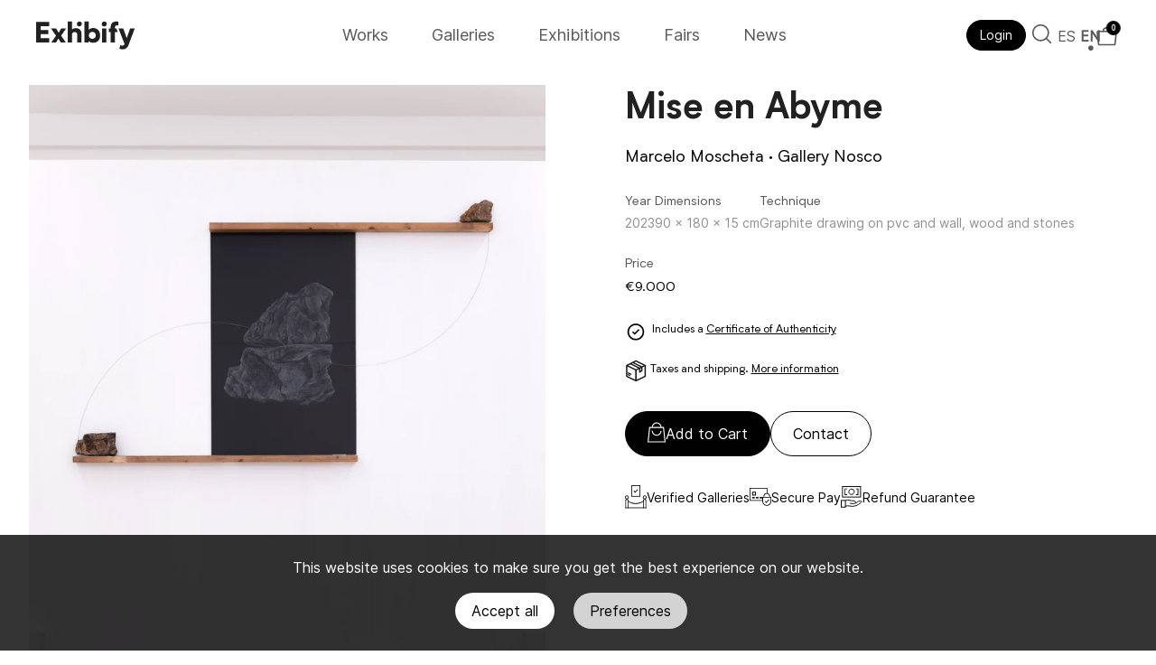

--- FILE ---
content_type: text/html; charset=utf-8
request_url: https://exhibify.net/products/marcelo-moscheta-mise-en-abyme
body_size: 28860
content:
<!DOCTYPE html>
<html class="no-js" lang="es">
  <head>
    <!-- Showcase 5.0.5 -->

    <link
      rel="alternate"
      hreflang="es"
      href="https://exhibify.net/products/marcelo-moscheta-mise-en-abyme" />
    <link
      rel="alternate"
      hreflang="en"
      href="https://exhibify.net/en/products/marcelo-moscheta-mise-en-abyme" />

    <link
      rel="preload"
      href="//exhibify.net/cdn/shop/t/16/assets/styles.css?v=115621601813297963501759333516"
      as="style" />

    <meta charset="utf-8" />
<meta name="viewport" content="width=device-width,initial-scale=1.0" />
<meta http-equiv="X-UA-Compatible" content="IE=edge">







  <link
    rel="preload"
    as="font"
    href="//exhibify.net/cdn/shop/t/16/assets/Biotif-Bold.woff2?v=59612577942873538291676286488"
    type="font/woff2"
    crossorigin
  />

  <link
    rel="preload"
    as="font"
    href="//exhibify.net/cdn/shop/t/16/assets/Biotif-Regular.woff2?v=114145301854464984981676286493"
    type="font/woff2"
    crossorigin
  />

  <link
    rel="preload"
    as="font"
    href="//exhibify.net/cdn/shop/t/16/assets/inter-regular.woff2?v=165347024457922732061676286488"
    type="font/woff2"
    crossorigin
  />

<link rel="canonical" href="https://exhibify.net/products/marcelo-moscheta-mise-en-abyme" />
<style data-shopify>
      @font-face {
        font-family: "Biotif";
        src: local('Biotif-Bold'), url('//exhibify.net/cdn/shop/t/16/assets/Biotif-Bold.woff2?v=59612577942873538291676286488') format('woff2'), url('//exhibify.net/cdn/shop/t/16/assets/Biotif-Bold.woff?v=48325771742622182501676286494') format('woff');
        font-weight: 700;
        font-style: normal;
        font-display: swap;
      }
      @font-face {
        font-family: "Biotif";
        src: local('Biotif-SemiBold'), url('//exhibify.net/cdn/shop/t/16/assets/Biotif-SemiBold.woff2?v=175205143473921999421676286493') format('woff2'), url('//exhibify.net/cdn/shop/t/16/assets/Biotif-SemiBold.woff?v=98323671740593676341676286493') format('woff');
        font-weight: 600;
        font-style: normal;
        font-display: swap;
      }
      @font-face {
        font-family: "Biotif";
        src: local('Biotif'), url('//exhibify.net/cdn/shop/t/16/assets/Biotif-Regular.woff2?v=114145301854464984981676286493') format('woff2'), url('//exhibify.net/cdn/shop/t/16/assets/Biotif-Regular.woff?v=1502628742889493771676286493') format('woff');
        font-weight: 400;
        font-style: normal;
        font-display: swap;
      }
      @font-face {
        font-family: 'Biotif';
        src: url('Biotif-SemiBoldItalic.eot');
        src: local('Biotif SemiBold Italic'), url('//exhibify.net/cdn/shop/t/16/assets/Biotif-SemiBoldItalic.woff2?v=121839430424914837021676286489') format('woff2'), url('//exhibify.net/cdn/shop/t/16/assets/Biotif-SemiBoldItalic.woff?v=182395822335339520051676286495') format('woff');
        font-weight: 600;
        font-style: italic;
        font-display: swap;
      }
      @font-face {
        font-family: "Inter";
        src: local('Inter'), url('//exhibify.net/cdn/shop/t/16/assets/inter-regular.woff2?v=165347024457922732061676286488') format('woff2'), url('//exhibify.net/cdn/shop/t/16/assets/inter-regular.woff?v=147142562585607359491676286495') format('woff');
        font-weight: 400;
        font-style: normal;
        font-display: swap;
      }
      @font-face {
        font-family: "InterMedium";
        src: local('Inter Medium'), url('//exhibify.net/cdn/shop/t/16/assets/Inter-Medium.woff2?v=19934712950548947011676286494') format('woff2'), url('//exhibify.net/cdn/shop/t/16/assets/Inter-Medium.woff?v=18254962748458297411676286493') format('woff');
        font-weight: 500;
        font-style: normal;
        font-display: swap;
      }
      @font-face {
        font-family: "InterMediumItalic";
        src: local('Inter MediumItalic'), url('//exhibify.net/cdn/shop/t/16/assets/Inter-MediumItalic.woff2?v=172328355165548268531676286496') format('woff2'), url('//exhibify.net/cdn/shop/t/16/assets/Inter-MediumItalic.woff?v=15743073625468173881676286493') format('woff');
        font-weight: 500;
        font-style: italic;
        font-display: swap;
      }
      @font-face {
        font-family: "Inter";
        src: local('Inter Italic'), url('//exhibify.net/cdn/shop/t/16/assets/Inter-Italic.woff2?v=13241903003104078541676286490') format('woff2'), url('//exhibify.net/cdn/shop/t/16/assets/Inter-Italic.woff?v=170553855450265287961676286494') format('woff');
        font-weight: 500;
        font-style: italic;
        font-display: swap;
      }
    </style>

    <title>
      
Mise en Abyme

      

      

      
        &ndash; Exhibify
      
    </title>

    <meta name="theme-color" content="#212121" />
    <meta name="google-site-verification" content="z9SrLKp9QSx6QN-MUlSTUr7QoXoVdvUHBK0tPRpQptw" />
    <link
        rel="stylesheet"
        href="//exhibify.net/cdn/shop/t/16/assets/photoswipe.min.css?v=25375204382449318101695901638"
    />

    <link
        rel="icon"
        type="image/svg+xml"
        href="//exhibify.net/cdn/shop/t/16/assets/favicon.svg?v=93288593480127498321676286494">
    <link
        rel="mask-icon"
        href="//exhibify.net/cdn/shop/t/16/assets/mask-icon.svg?v=13319"
        color="#000000">
    <link
        rel="apple-touch-icon"
        sizes="180x180"
        href="//exhibify.net/cdn/shop/t/16/assets/apple-touch-icon.png?v=18616240141461091351676286494">

    <link
        rel="manifest"
        href="//exhibify.net/cdn/shop/t/16/assets/manifest.json?v=141406580309075542431681114817">

    <meta property="og:site_name" content="Exhibify">
<meta property="og:url" content="https://exhibify.net/products/marcelo-moscheta-mise-en-abyme">
<meta property="og:title" content="Mise en Abyme">
<meta property="og:type" content="product">
<meta name="description" property="og:description" content="Create unique 3D virtual exhibitions. Draw the floor plan of your gallery or design your dream space from scratch. Sell art online in 3D. Request invite."><meta property="og:image" content="http://exhibify.net/cdn/shop/products/mise-en-abyme_marcelo-moscheta.jpg?crop=center&height=1200&v=1683042076&width=1200">
  <meta property="og:image:secure_url" content="https://exhibify.net/cdn/shop/products/mise-en-abyme_marcelo-moscheta.jpg?crop=center&height=1200&v=1683042076&width=1200">
  <meta property="og:image:width" content="1971">
  <meta property="og:image:height" content="2413"><meta property="og:price:amount" content="9.000,00">
  <meta property="og:price:currency" content="EUR"><meta name="twitter:card" content="summary_large_image">
<meta name="twitter:title" content="Mise en Abyme">
<meta name="twitter:description" content="Create unique 3D virtual exhibitions. Draw the floor plan of your gallery or design your dream space from scratch. Sell art online in 3D. Request invite.">
 <style data-shopify>:root
    {
      --viewport-height: 100vh;
      --viewport-height-first-section: 100vh;
    }
  </style>

  <link href="//exhibify.net/cdn/shop/t/16/assets/styles.css?v=115621601813297963501759333516" rel="stylesheet" type="text/css" media="all" />

  <link rel="stylesheet" href="//exhibify.net/cdn/shop/t/16/assets/custom.css?v=83870124890855834731709408144" media="print" onload="this.media='all'">
  <noscript><link rel="stylesheet" href="//exhibify.net/cdn/shop/t/16/assets/custom.css?v=83870124890855834731709408144"></noscript>

  <link rel="stylesheet" href="https://cdn.shopify.com/extensions/f878ef65-22bc-4bdb-9187-9f02e2fe47ac/0.8.0/assets/the4.css" media="print" onload="this.media='all'">
  <noscript><link rel="stylesheet" href="https://cdn.shopify.com/extensions/f878ef65-22bc-4bdb-9187-9f02e2fe47ac/0.8.0/assets/the4.css"></noscript>

  <script>window.performance && window.performance.mark && window.performance.mark('shopify.content_for_header.start');</script><meta name="google-site-verification" content="cWdRiUKQV0M6vs2iBrPSlSTwNTWDvnPWZyOTRcJD1XY">
<meta id="shopify-digital-wallet" name="shopify-digital-wallet" content="/61068902636/digital_wallets/dialog">
<meta name="shopify-checkout-api-token" content="67982094abf4d47a1de0a6fd91ce280a">
<meta id="in-context-paypal-metadata" data-shop-id="61068902636" data-venmo-supported="false" data-environment="production" data-locale="es_ES" data-paypal-v4="true" data-currency="EUR">
<link rel="alternate" hreflang="x-default" href="https://exhibify.net/products/marcelo-moscheta-mise-en-abyme">
<link rel="alternate" hreflang="es" href="https://exhibify.net/products/marcelo-moscheta-mise-en-abyme">
<link rel="alternate" hreflang="en" href="https://exhibify.net/en/products/marcelo-moscheta-mise-en-abyme">
<link rel="alternate" type="application/json+oembed" href="https://exhibify.net/products/marcelo-moscheta-mise-en-abyme.oembed">
<script async="async" src="/checkouts/internal/preloads.js?locale=es-ES"></script>
<link rel="preconnect" href="https://shop.app" crossorigin="anonymous">
<script async="async" src="https://shop.app/checkouts/internal/preloads.js?locale=es-ES&shop_id=61068902636" crossorigin="anonymous"></script>
<script id="apple-pay-shop-capabilities" type="application/json">{"shopId":61068902636,"countryCode":"ES","currencyCode":"EUR","merchantCapabilities":["supports3DS"],"merchantId":"gid:\/\/shopify\/Shop\/61068902636","merchantName":"Exhibify","requiredBillingContactFields":["postalAddress","email"],"requiredShippingContactFields":["postalAddress","email"],"shippingType":"shipping","supportedNetworks":["visa","maestro","masterCard","amex"],"total":{"type":"pending","label":"Exhibify","amount":"1.00"},"shopifyPaymentsEnabled":true,"supportsSubscriptions":true}</script>
<script id="shopify-features" type="application/json">{"accessToken":"67982094abf4d47a1de0a6fd91ce280a","betas":["rich-media-storefront-analytics"],"domain":"exhibify.net","predictiveSearch":true,"shopId":61068902636,"locale":"es"}</script>
<script>var Shopify = Shopify || {};
Shopify.shop = "exhibify.myshopify.com";
Shopify.locale = "es";
Shopify.currency = {"active":"EUR","rate":"1.0"};
Shopify.country = "ES";
Shopify.theme = {"name":"exhibify-shopify-theme\/main","id":136414363884,"schema_name":"Showcase","schema_version":"5.0.5","theme_store_id":null,"role":"main"};
Shopify.theme.handle = "null";
Shopify.theme.style = {"id":null,"handle":null};
Shopify.cdnHost = "exhibify.net/cdn";
Shopify.routes = Shopify.routes || {};
Shopify.routes.root = "/";</script>
<script type="module">!function(o){(o.Shopify=o.Shopify||{}).modules=!0}(window);</script>
<script>!function(o){function n(){var o=[];function n(){o.push(Array.prototype.slice.apply(arguments))}return n.q=o,n}var t=o.Shopify=o.Shopify||{};t.loadFeatures=n(),t.autoloadFeatures=n()}(window);</script>
<script>
  window.ShopifyPay = window.ShopifyPay || {};
  window.ShopifyPay.apiHost = "shop.app\/pay";
  window.ShopifyPay.redirectState = null;
</script>
<script id="shop-js-analytics" type="application/json">{"pageType":"product"}</script>
<script defer="defer" async type="module" src="//exhibify.net/cdn/shopifycloud/shop-js/modules/v2/client.init-shop-cart-sync_-aut3ZVe.es.esm.js"></script>
<script defer="defer" async type="module" src="//exhibify.net/cdn/shopifycloud/shop-js/modules/v2/chunk.common_jR-HGkUL.esm.js"></script>
<script type="module">
  await import("//exhibify.net/cdn/shopifycloud/shop-js/modules/v2/client.init-shop-cart-sync_-aut3ZVe.es.esm.js");
await import("//exhibify.net/cdn/shopifycloud/shop-js/modules/v2/chunk.common_jR-HGkUL.esm.js");

  window.Shopify.SignInWithShop?.initShopCartSync?.({"fedCMEnabled":true,"windoidEnabled":true});

</script>
<script>
  window.Shopify = window.Shopify || {};
  if (!window.Shopify.featureAssets) window.Shopify.featureAssets = {};
  window.Shopify.featureAssets['shop-js'] = {"shop-cart-sync":["modules/v2/client.shop-cart-sync_BAYdngfT.es.esm.js","modules/v2/chunk.common_jR-HGkUL.esm.js"],"init-fed-cm":["modules/v2/client.init-fed-cm_C1KIrACA.es.esm.js","modules/v2/chunk.common_jR-HGkUL.esm.js"],"shop-button":["modules/v2/client.shop-button_nPJqyawu.es.esm.js","modules/v2/chunk.common_jR-HGkUL.esm.js"],"init-windoid":["modules/v2/client.init-windoid_BBN3UDv3.es.esm.js","modules/v2/chunk.common_jR-HGkUL.esm.js"],"shop-cash-offers":["modules/v2/client.shop-cash-offers_DHr6BHOX.es.esm.js","modules/v2/chunk.common_jR-HGkUL.esm.js","modules/v2/chunk.modal_K_-4b6jm.esm.js"],"shop-toast-manager":["modules/v2/client.shop-toast-manager_DsmMrndK.es.esm.js","modules/v2/chunk.common_jR-HGkUL.esm.js"],"init-shop-email-lookup-coordinator":["modules/v2/client.init-shop-email-lookup-coordinator_CqHiorcR.es.esm.js","modules/v2/chunk.common_jR-HGkUL.esm.js"],"pay-button":["modules/v2/client.pay-button_CyYMAtLe.es.esm.js","modules/v2/chunk.common_jR-HGkUL.esm.js"],"avatar":["modules/v2/client.avatar_BTnouDA3.es.esm.js"],"init-shop-cart-sync":["modules/v2/client.init-shop-cart-sync_-aut3ZVe.es.esm.js","modules/v2/chunk.common_jR-HGkUL.esm.js"],"shop-login-button":["modules/v2/client.shop-login-button_CkV-3QmP.es.esm.js","modules/v2/chunk.common_jR-HGkUL.esm.js","modules/v2/chunk.modal_K_-4b6jm.esm.js"],"init-customer-accounts-sign-up":["modules/v2/client.init-customer-accounts-sign-up_OVpxiKuf.es.esm.js","modules/v2/client.shop-login-button_CkV-3QmP.es.esm.js","modules/v2/chunk.common_jR-HGkUL.esm.js","modules/v2/chunk.modal_K_-4b6jm.esm.js"],"init-shop-for-new-customer-accounts":["modules/v2/client.init-shop-for-new-customer-accounts_B3-6tUHj.es.esm.js","modules/v2/client.shop-login-button_CkV-3QmP.es.esm.js","modules/v2/chunk.common_jR-HGkUL.esm.js","modules/v2/chunk.modal_K_-4b6jm.esm.js"],"init-customer-accounts":["modules/v2/client.init-customer-accounts_DAvreLqn.es.esm.js","modules/v2/client.shop-login-button_CkV-3QmP.es.esm.js","modules/v2/chunk.common_jR-HGkUL.esm.js","modules/v2/chunk.modal_K_-4b6jm.esm.js"],"shop-follow-button":["modules/v2/client.shop-follow-button_D-yP9CCa.es.esm.js","modules/v2/chunk.common_jR-HGkUL.esm.js","modules/v2/chunk.modal_K_-4b6jm.esm.js"],"lead-capture":["modules/v2/client.lead-capture_cgi9rykO.es.esm.js","modules/v2/chunk.common_jR-HGkUL.esm.js","modules/v2/chunk.modal_K_-4b6jm.esm.js"],"checkout-modal":["modules/v2/client.checkout-modal_CNOx8cMi.es.esm.js","modules/v2/chunk.common_jR-HGkUL.esm.js","modules/v2/chunk.modal_K_-4b6jm.esm.js"],"shop-login":["modules/v2/client.shop-login_B0Pz78O1.es.esm.js","modules/v2/chunk.common_jR-HGkUL.esm.js","modules/v2/chunk.modal_K_-4b6jm.esm.js"],"payment-terms":["modules/v2/client.payment-terms_DHTqhmPP.es.esm.js","modules/v2/chunk.common_jR-HGkUL.esm.js","modules/v2/chunk.modal_K_-4b6jm.esm.js"]};
</script>
<script id="__st">var __st={"a":61068902636,"offset":3600,"reqid":"d53cd9a6-cb08-439e-be01-3f22769eb4a8-1768962098","pageurl":"exhibify.net\/products\/marcelo-moscheta-mise-en-abyme","u":"5d530406fa8b","p":"product","rtyp":"product","rid":8498204574032};</script>
<script>window.ShopifyPaypalV4VisibilityTracking = true;</script>
<script id="captcha-bootstrap">!function(){'use strict';const t='contact',e='account',n='new_comment',o=[[t,t],['blogs',n],['comments',n],[t,'customer']],c=[[e,'customer_login'],[e,'guest_login'],[e,'recover_customer_password'],[e,'create_customer']],r=t=>t.map((([t,e])=>`form[action*='/${t}']:not([data-nocaptcha='true']) input[name='form_type'][value='${e}']`)).join(','),a=t=>()=>t?[...document.querySelectorAll(t)].map((t=>t.form)):[];function s(){const t=[...o],e=r(t);return a(e)}const i='password',u='form_key',d=['recaptcha-v3-token','g-recaptcha-response','h-captcha-response',i],f=()=>{try{return window.sessionStorage}catch{return}},m='__shopify_v',_=t=>t.elements[u];function p(t,e,n=!1){try{const o=window.sessionStorage,c=JSON.parse(o.getItem(e)),{data:r}=function(t){const{data:e,action:n}=t;return t[m]||n?{data:e,action:n}:{data:t,action:n}}(c);for(const[e,n]of Object.entries(r))t.elements[e]&&(t.elements[e].value=n);n&&o.removeItem(e)}catch(o){console.error('form repopulation failed',{error:o})}}const l='form_type',E='cptcha';function T(t){t.dataset[E]=!0}const w=window,h=w.document,L='Shopify',v='ce_forms',y='captcha';let A=!1;((t,e)=>{const n=(g='f06e6c50-85a8-45c8-87d0-21a2b65856fe',I='https://cdn.shopify.com/shopifycloud/storefront-forms-hcaptcha/ce_storefront_forms_captcha_hcaptcha.v1.5.2.iife.js',D={infoText:'Protegido por hCaptcha',privacyText:'Privacidad',termsText:'Términos'},(t,e,n)=>{const o=w[L][v],c=o.bindForm;if(c)return c(t,g,e,D).then(n);var r;o.q.push([[t,g,e,D],n]),r=I,A||(h.body.append(Object.assign(h.createElement('script'),{id:'captcha-provider',async:!0,src:r})),A=!0)});var g,I,D;w[L]=w[L]||{},w[L][v]=w[L][v]||{},w[L][v].q=[],w[L][y]=w[L][y]||{},w[L][y].protect=function(t,e){n(t,void 0,e),T(t)},Object.freeze(w[L][y]),function(t,e,n,w,h,L){const[v,y,A,g]=function(t,e,n){const i=e?o:[],u=t?c:[],d=[...i,...u],f=r(d),m=r(i),_=r(d.filter((([t,e])=>n.includes(e))));return[a(f),a(m),a(_),s()]}(w,h,L),I=t=>{const e=t.target;return e instanceof HTMLFormElement?e:e&&e.form},D=t=>v().includes(t);t.addEventListener('submit',(t=>{const e=I(t);if(!e)return;const n=D(e)&&!e.dataset.hcaptchaBound&&!e.dataset.recaptchaBound,o=_(e),c=g().includes(e)&&(!o||!o.value);(n||c)&&t.preventDefault(),c&&!n&&(function(t){try{if(!f())return;!function(t){const e=f();if(!e)return;const n=_(t);if(!n)return;const o=n.value;o&&e.removeItem(o)}(t);const e=Array.from(Array(32),(()=>Math.random().toString(36)[2])).join('');!function(t,e){_(t)||t.append(Object.assign(document.createElement('input'),{type:'hidden',name:u})),t.elements[u].value=e}(t,e),function(t,e){const n=f();if(!n)return;const o=[...t.querySelectorAll(`input[type='${i}']`)].map((({name:t})=>t)),c=[...d,...o],r={};for(const[a,s]of new FormData(t).entries())c.includes(a)||(r[a]=s);n.setItem(e,JSON.stringify({[m]:1,action:t.action,data:r}))}(t,e)}catch(e){console.error('failed to persist form',e)}}(e),e.submit())}));const S=(t,e)=>{t&&!t.dataset[E]&&(n(t,e.some((e=>e===t))),T(t))};for(const o of['focusin','change'])t.addEventListener(o,(t=>{const e=I(t);D(e)&&S(e,y())}));const B=e.get('form_key'),M=e.get(l),P=B&&M;t.addEventListener('DOMContentLoaded',(()=>{const t=y();if(P)for(const e of t)e.elements[l].value===M&&p(e,B);[...new Set([...A(),...v().filter((t=>'true'===t.dataset.shopifyCaptcha))])].forEach((e=>S(e,t)))}))}(h,new URLSearchParams(w.location.search),n,t,e,['guest_login'])})(!0,!0)}();</script>
<script integrity="sha256-4kQ18oKyAcykRKYeNunJcIwy7WH5gtpwJnB7kiuLZ1E=" data-source-attribution="shopify.loadfeatures" defer="defer" src="//exhibify.net/cdn/shopifycloud/storefront/assets/storefront/load_feature-a0a9edcb.js" crossorigin="anonymous"></script>
<script crossorigin="anonymous" defer="defer" src="//exhibify.net/cdn/shopifycloud/storefront/assets/shopify_pay/storefront-65b4c6d7.js?v=20250812"></script>
<script data-source-attribution="shopify.dynamic_checkout.dynamic.init">var Shopify=Shopify||{};Shopify.PaymentButton=Shopify.PaymentButton||{isStorefrontPortableWallets:!0,init:function(){window.Shopify.PaymentButton.init=function(){};var t=document.createElement("script");t.src="https://exhibify.net/cdn/shopifycloud/portable-wallets/latest/portable-wallets.es.js",t.type="module",document.head.appendChild(t)}};
</script>
<script data-source-attribution="shopify.dynamic_checkout.buyer_consent">
  function portableWalletsHideBuyerConsent(e){var t=document.getElementById("shopify-buyer-consent"),n=document.getElementById("shopify-subscription-policy-button");t&&n&&(t.classList.add("hidden"),t.setAttribute("aria-hidden","true"),n.removeEventListener("click",e))}function portableWalletsShowBuyerConsent(e){var t=document.getElementById("shopify-buyer-consent"),n=document.getElementById("shopify-subscription-policy-button");t&&n&&(t.classList.remove("hidden"),t.removeAttribute("aria-hidden"),n.addEventListener("click",e))}window.Shopify?.PaymentButton&&(window.Shopify.PaymentButton.hideBuyerConsent=portableWalletsHideBuyerConsent,window.Shopify.PaymentButton.showBuyerConsent=portableWalletsShowBuyerConsent);
</script>
<script data-source-attribution="shopify.dynamic_checkout.cart.bootstrap">document.addEventListener("DOMContentLoaded",(function(){function t(){return document.querySelector("shopify-accelerated-checkout-cart, shopify-accelerated-checkout")}if(t())Shopify.PaymentButton.init();else{new MutationObserver((function(e,n){t()&&(Shopify.PaymentButton.init(),n.disconnect())})).observe(document.body,{childList:!0,subtree:!0})}}));
</script>
<script id='scb4127' type='text/javascript' async='' src='https://exhibify.net/cdn/shopifycloud/privacy-banner/storefront-banner.js'></script><link id="shopify-accelerated-checkout-styles" rel="stylesheet" media="screen" href="https://exhibify.net/cdn/shopifycloud/portable-wallets/latest/accelerated-checkout-backwards-compat.css" crossorigin="anonymous">
<style id="shopify-accelerated-checkout-cart">
        #shopify-buyer-consent {
  margin-top: 1em;
  display: inline-block;
  width: 100%;
}

#shopify-buyer-consent.hidden {
  display: none;
}

#shopify-subscription-policy-button {
  background: none;
  border: none;
  padding: 0;
  text-decoration: underline;
  font-size: inherit;
  cursor: pointer;
}

#shopify-subscription-policy-button::before {
  box-shadow: none;
}

      </style>

<script>window.performance && window.performance.mark && window.performance.mark('shopify.content_for_header.end');</script>
  <script>
    document.documentElement.className = document.documentElement.className.replace('no-js', 'js');
    window.theme = window.theme || {};
      theme.money_format_with_code_preference = "€{{amount_with_comma_separator}}";theme.money_format = "€{{amount_with_comma_separator}}";
    theme.money_container = '.theme-money';
    theme.strings = {
      previous: "Anterior",
      next: "Siguiente",
      close: "Cerrar",
      addressError: "No se puede encontrar esa dirección",
      addressNoResults: "No results for that address",
      addressQueryLimit: "Se ha excedido el límite de uso de la API de Google . Considere la posibilidad de actualizar a un \u003ca href=\"https:\/\/developers.google.com\/maps\/premium\/usage-limits\"\u003ePlan Premium\u003c\/a\u003e.",
      authError: "Hubo un problema de autenticación con su cuenta de Google Maps.",
      back: "Retroceder",
      cartConfirmation: "Debe aceptar los términos y condiciones antes de continuar.",
      loadMore: "Ver mas",
      infiniteScrollNoMore: "No hay resultados",
      priceNonExistent: "No disponible",
      buttonDefault: "Comprar",
      buttonPreorder: "Hacer un pedido",
      buttonNoStock: "Agotado",
      buttonNoVariant: "No disponible",
      variantNoStock: "Agotado",
      unitPriceSeparator: " \/ ",
      colorBoxPrevious: "Anterior",
      colorBoxNext: "Próximo",
      colorBoxClose: "Cerrar",
      navigateHome: "Inicio",
      productAddingToCart: "Añadiendo",
      productAddedToCart: "¡Gracias!",
      popupWasAdded: "fue agregado a tu carrito",
      popupCheckout: "Finalizar compra",
      popupContinueShopping: "Continuar la compra",
      onlyXLeft: "[[ quantity ]] en stock",
      priceSoldOut: "Vendida",
      loading: "Calculador...",
      viewCart: "Carrito",
      page: "Página {{ page }}",
      imageSlider: "Imagenes",
      clearAll: "Borrar todo"
    };
    theme.routes = {
      root_url: '/',
      cart_url: '/cart',
      cart_add_url: '/cart/add',
      checkout: '/checkout'
    };
    theme.settings = {
      productImageParallax: false,
      animationEnabledDesktop: true,
      animationEnabledMobile: false
    };

    theme.checkViewportFillers = function() {
      var toggleState = false;
      var elPageContent = document.getElementById('page-content');
      if (elPageContent) {
        var elOverlapSection = elPageContent.querySelector('.header-overlap-section');
        if (elOverlapSection) {
          var padding = parseInt(getComputedStyle(elPageContent).getPropertyValue('padding-top'));
          toggleState = ((Math.round(elOverlapSection.offsetTop) - padding) === 0);
        }
      }
      if (toggleState) {
        document.getElementsByTagName('body')[0].classList.add('header-section-overlap');
      } else {
        document.getElementsByTagName('body')[0].classList.remove('header-section-overlap');
      }
    };

    theme.assessAltLogo = function() {
      var elsOverlappers = document.querySelectorAll('.needs-alt-logo');
      var useAltLogo = false;
      if (elsOverlappers.length) {
        var elSiteControl = document.querySelector('#site-control');
        var elSiteControlInner = document.querySelector('#site-control .site-control__inner');
        var headerMid = elSiteControlInner.offsetTop + elSiteControl.offsetTop + elSiteControlInner.offsetHeight / 2;
        Array.prototype.forEach.call(elsOverlappers, function(el, i) {
          var thisTop = el.getBoundingClientRect().top;
          var thisBottom = thisTop + el.offsetHeight;
          if (headerMid > thisTop && headerMid < thisBottom) {
            useAltLogo = true;
            return false;
          }
        });
      }
      if (useAltLogo) {
        document.getElementsByTagName('body')[0].classList.add('use-alt-logo');
      } else {
        document.getElementsByTagName('body')[0].classList.remove('use-alt-logo');
      }
    };
    // Gestión idioma
    function getBrowserLanguage() {
      const language = navigator.language || navigator.userLanguage;
      return language.slice(0, 2);
    }

    function redirectToLocale(locale) {
      const currentUrl = new URL(window.location.href);
      const urlParts = currentUrl.pathname.split('/');

      const availableLocales = ['es', 'en'];
      const currentLocale = availableLocales.includes(urlParts[1]) ? urlParts[1] : 'es';

      // Comprueba si ya estamos en el idioma correcto
      if (currentLocale === locale || (currentLocale === '' && locale === 'es')) {
        return;
      }

      let newUrl = currentUrl.origin;
      if (locale !== 'es') {
        newUrl += `/${locale}`;
      }

      // Conserva la ruta y la cadena de consulta (si las hay)
      if (currentLocale === 'es') {
        newUrl += currentUrl.pathname; // Conserva la ruta completa si el idioma actual es español
      } else {
        newUrl += '/' + urlParts.slice(2).join('/'); // Quita el segmento del idioma si el idioma actual no es español
      }

      // Añade la cadena de consulta y el fragmento (si los hay) a la nueva URL
      if (currentUrl.search) {
        newUrl += currentUrl.search;
      }
      if (currentUrl.hash) {
        newUrl += currentUrl.hash;
      }

      window.location.href = newUrl;
    }

    const selectedLanguage = localStorage.getItem('selectedLanguage');

    if (!selectedLanguage) {
      const browserLanguage = getBrowserLanguage();

      if (browserLanguage === 'es') {
        redirectToLocale('es');
      } else {
        redirectToLocale('en');
      }
    }
  </script>
<!-- BEGIN app block: shopify://apps/the4-toolkit/blocks/app-embed/049d73ec-9c99-4c7d-a189-72c9200dcc8f --><script>
    window.THE4 = window.THE4 || {};
    window.THE4.config = window.THE4.config || {};
    window.THE4.customer = null;window.THE4.money_format = "€{{amount_with_comma_separator}}";
        window.THE4.formatMoney = function(t, e) {
            function n(t, e) {
                return void 0 === t ? e : t 
            }
            function o(t, e, o, i) {
                if (e = n(e, 2),
                o = n(o, ","), 
                i = n(i, "."),
                isNaN(t) || null == t)
                    return 0;
                var r = (t = (t / 100).toFixed(e)).split(".");
                return r[0].replace(/(\d)(?=(\d\d\d)+(?!\d))/g, "$1" + o) + (r[1] ? i + r[1] : "")
            }
            "string" == typeof t && (t = t.replace(".", ""));
            var i = ""
            , r = /\{\{\s*(\w+)\s*\}\}/
            , a = e || this.money_format;
            switch (a.match(r)[1]) {
            case "amount":
                i = o(t, 2);
                break;
            case "amount_no_decimals":
                i = o(t, 0);
                break;
            case "amount_with_comma_separator":
                i = o(t, 2, ".", ",");
                break;
            case "amount_with_space_separator":
                i = o(t, 2, " ", ",");
                break;
            case "amount_with_period_and_space_separator":
                i = o(t, 2, " ", ".");
                break;
            case "amount_no_decimals_with_comma_separator":
                i = o(t, 0, ".", ",");
                break;
            case "amount_no_decimals_with_space_separator":
                i = o(t, 0, " ");
                break;
            case "amount_with_apostrophe_separator":
                i = o(t, 2, "'", ".")
            }
            return a.replace(r, i)
        }
</script>
<script type="text/template" id="the4-html-template">
    <div class="the4-loading">
        <svg class="the4-spinner" width="65px" height="65px" viewBox="0 0 66 66" xmlns="http://www.w3.org/2000/svg">
         <circle class="the4-path" fill="none"  stroke="#f04e23" stroke-width="6" stroke-linecap="round" cx="33" cy="33" r="30"></circle>
      </svg>
      </div>
</script>
<!-- END app block --><script src="https://cdn.shopify.com/extensions/f878ef65-22bc-4bdb-9187-9f02e2fe47ac/0.8.0/assets/the4.js" type="text/javascript" defer="defer"></script>
<link href="https://cdn.shopify.com/extensions/f878ef65-22bc-4bdb-9187-9f02e2fe47ac/0.8.0/assets/the4.css" rel="stylesheet" type="text/css" media="all">
<script src="https://cdn.shopify.com/extensions/f878ef65-22bc-4bdb-9187-9f02e2fe47ac/0.8.0/assets/wishlist.js" type="text/javascript" defer="defer"></script>
<link href="https://cdn.shopify.com/extensions/f878ef65-22bc-4bdb-9187-9f02e2fe47ac/0.8.0/assets/wishlist.css" rel="stylesheet" type="text/css" media="all">
<link href="https://monorail-edge.shopifysvc.com" rel="dns-prefetch">
<script>(function(){if ("sendBeacon" in navigator && "performance" in window) {try {var session_token_from_headers = performance.getEntriesByType('navigation')[0].serverTiming.find(x => x.name == '_s').description;} catch {var session_token_from_headers = undefined;}var session_cookie_matches = document.cookie.match(/_shopify_s=([^;]*)/);var session_token_from_cookie = session_cookie_matches && session_cookie_matches.length === 2 ? session_cookie_matches[1] : "";var session_token = session_token_from_headers || session_token_from_cookie || "";function handle_abandonment_event(e) {var entries = performance.getEntries().filter(function(entry) {return /monorail-edge.shopifysvc.com/.test(entry.name);});if (!window.abandonment_tracked && entries.length === 0) {window.abandonment_tracked = true;var currentMs = Date.now();var navigation_start = performance.timing.navigationStart;var payload = {shop_id: 61068902636,url: window.location.href,navigation_start,duration: currentMs - navigation_start,session_token,page_type: "product"};window.navigator.sendBeacon("https://monorail-edge.shopifysvc.com/v1/produce", JSON.stringify({schema_id: "online_store_buyer_site_abandonment/1.1",payload: payload,metadata: {event_created_at_ms: currentMs,event_sent_at_ms: currentMs}}));}}window.addEventListener('pagehide', handle_abandonment_event);}}());</script>
<script id="web-pixels-manager-setup">(function e(e,d,r,n,o){if(void 0===o&&(o={}),!Boolean(null===(a=null===(i=window.Shopify)||void 0===i?void 0:i.analytics)||void 0===a?void 0:a.replayQueue)){var i,a;window.Shopify=window.Shopify||{};var t=window.Shopify;t.analytics=t.analytics||{};var s=t.analytics;s.replayQueue=[],s.publish=function(e,d,r){return s.replayQueue.push([e,d,r]),!0};try{self.performance.mark("wpm:start")}catch(e){}var l=function(){var e={modern:/Edge?\/(1{2}[4-9]|1[2-9]\d|[2-9]\d{2}|\d{4,})\.\d+(\.\d+|)|Firefox\/(1{2}[4-9]|1[2-9]\d|[2-9]\d{2}|\d{4,})\.\d+(\.\d+|)|Chrom(ium|e)\/(9{2}|\d{3,})\.\d+(\.\d+|)|(Maci|X1{2}).+ Version\/(15\.\d+|(1[6-9]|[2-9]\d|\d{3,})\.\d+)([,.]\d+|)( \(\w+\)|)( Mobile\/\w+|) Safari\/|Chrome.+OPR\/(9{2}|\d{3,})\.\d+\.\d+|(CPU[ +]OS|iPhone[ +]OS|CPU[ +]iPhone|CPU IPhone OS|CPU iPad OS)[ +]+(15[._]\d+|(1[6-9]|[2-9]\d|\d{3,})[._]\d+)([._]\d+|)|Android:?[ /-](13[3-9]|1[4-9]\d|[2-9]\d{2}|\d{4,})(\.\d+|)(\.\d+|)|Android.+Firefox\/(13[5-9]|1[4-9]\d|[2-9]\d{2}|\d{4,})\.\d+(\.\d+|)|Android.+Chrom(ium|e)\/(13[3-9]|1[4-9]\d|[2-9]\d{2}|\d{4,})\.\d+(\.\d+|)|SamsungBrowser\/([2-9]\d|\d{3,})\.\d+/,legacy:/Edge?\/(1[6-9]|[2-9]\d|\d{3,})\.\d+(\.\d+|)|Firefox\/(5[4-9]|[6-9]\d|\d{3,})\.\d+(\.\d+|)|Chrom(ium|e)\/(5[1-9]|[6-9]\d|\d{3,})\.\d+(\.\d+|)([\d.]+$|.*Safari\/(?![\d.]+ Edge\/[\d.]+$))|(Maci|X1{2}).+ Version\/(10\.\d+|(1[1-9]|[2-9]\d|\d{3,})\.\d+)([,.]\d+|)( \(\w+\)|)( Mobile\/\w+|) Safari\/|Chrome.+OPR\/(3[89]|[4-9]\d|\d{3,})\.\d+\.\d+|(CPU[ +]OS|iPhone[ +]OS|CPU[ +]iPhone|CPU IPhone OS|CPU iPad OS)[ +]+(10[._]\d+|(1[1-9]|[2-9]\d|\d{3,})[._]\d+)([._]\d+|)|Android:?[ /-](13[3-9]|1[4-9]\d|[2-9]\d{2}|\d{4,})(\.\d+|)(\.\d+|)|Mobile Safari.+OPR\/([89]\d|\d{3,})\.\d+\.\d+|Android.+Firefox\/(13[5-9]|1[4-9]\d|[2-9]\d{2}|\d{4,})\.\d+(\.\d+|)|Android.+Chrom(ium|e)\/(13[3-9]|1[4-9]\d|[2-9]\d{2}|\d{4,})\.\d+(\.\d+|)|Android.+(UC? ?Browser|UCWEB|U3)[ /]?(15\.([5-9]|\d{2,})|(1[6-9]|[2-9]\d|\d{3,})\.\d+)\.\d+|SamsungBrowser\/(5\.\d+|([6-9]|\d{2,})\.\d+)|Android.+MQ{2}Browser\/(14(\.(9|\d{2,})|)|(1[5-9]|[2-9]\d|\d{3,})(\.\d+|))(\.\d+|)|K[Aa][Ii]OS\/(3\.\d+|([4-9]|\d{2,})\.\d+)(\.\d+|)/},d=e.modern,r=e.legacy,n=navigator.userAgent;return n.match(d)?"modern":n.match(r)?"legacy":"unknown"}(),u="modern"===l?"modern":"legacy",c=(null!=n?n:{modern:"",legacy:""})[u],f=function(e){return[e.baseUrl,"/wpm","/b",e.hashVersion,"modern"===e.buildTarget?"m":"l",".js"].join("")}({baseUrl:d,hashVersion:r,buildTarget:u}),m=function(e){var d=e.version,r=e.bundleTarget,n=e.surface,o=e.pageUrl,i=e.monorailEndpoint;return{emit:function(e){var a=e.status,t=e.errorMsg,s=(new Date).getTime(),l=JSON.stringify({metadata:{event_sent_at_ms:s},events:[{schema_id:"web_pixels_manager_load/3.1",payload:{version:d,bundle_target:r,page_url:o,status:a,surface:n,error_msg:t},metadata:{event_created_at_ms:s}}]});if(!i)return console&&console.warn&&console.warn("[Web Pixels Manager] No Monorail endpoint provided, skipping logging."),!1;try{return self.navigator.sendBeacon.bind(self.navigator)(i,l)}catch(e){}var u=new XMLHttpRequest;try{return u.open("POST",i,!0),u.setRequestHeader("Content-Type","text/plain"),u.send(l),!0}catch(e){return console&&console.warn&&console.warn("[Web Pixels Manager] Got an unhandled error while logging to Monorail."),!1}}}}({version:r,bundleTarget:l,surface:e.surface,pageUrl:self.location.href,monorailEndpoint:e.monorailEndpoint});try{o.browserTarget=l,function(e){var d=e.src,r=e.async,n=void 0===r||r,o=e.onload,i=e.onerror,a=e.sri,t=e.scriptDataAttributes,s=void 0===t?{}:t,l=document.createElement("script"),u=document.querySelector("head"),c=document.querySelector("body");if(l.async=n,l.src=d,a&&(l.integrity=a,l.crossOrigin="anonymous"),s)for(var f in s)if(Object.prototype.hasOwnProperty.call(s,f))try{l.dataset[f]=s[f]}catch(e){}if(o&&l.addEventListener("load",o),i&&l.addEventListener("error",i),u)u.appendChild(l);else{if(!c)throw new Error("Did not find a head or body element to append the script");c.appendChild(l)}}({src:f,async:!0,onload:function(){if(!function(){var e,d;return Boolean(null===(d=null===(e=window.Shopify)||void 0===e?void 0:e.analytics)||void 0===d?void 0:d.initialized)}()){var d=window.webPixelsManager.init(e)||void 0;if(d){var r=window.Shopify.analytics;r.replayQueue.forEach((function(e){var r=e[0],n=e[1],o=e[2];d.publishCustomEvent(r,n,o)})),r.replayQueue=[],r.publish=d.publishCustomEvent,r.visitor=d.visitor,r.initialized=!0}}},onerror:function(){return m.emit({status:"failed",errorMsg:"".concat(f," has failed to load")})},sri:function(e){var d=/^sha384-[A-Za-z0-9+/=]+$/;return"string"==typeof e&&d.test(e)}(c)?c:"",scriptDataAttributes:o}),m.emit({status:"loading"})}catch(e){m.emit({status:"failed",errorMsg:(null==e?void 0:e.message)||"Unknown error"})}}})({shopId: 61068902636,storefrontBaseUrl: "https://exhibify.net",extensionsBaseUrl: "https://extensions.shopifycdn.com/cdn/shopifycloud/web-pixels-manager",monorailEndpoint: "https://monorail-edge.shopifysvc.com/unstable/produce_batch",surface: "storefront-renderer",enabledBetaFlags: ["2dca8a86"],webPixelsConfigList: [{"id":"721781072","configuration":"{\"config\":\"{\\\"pixel_id\\\":\\\"G-X5Y5N5P47P\\\",\\\"target_country\\\":\\\"ES\\\",\\\"gtag_events\\\":[{\\\"type\\\":\\\"begin_checkout\\\",\\\"action_label\\\":\\\"G-X5Y5N5P47P\\\"},{\\\"type\\\":\\\"search\\\",\\\"action_label\\\":\\\"G-X5Y5N5P47P\\\"},{\\\"type\\\":\\\"view_item\\\",\\\"action_label\\\":[\\\"G-X5Y5N5P47P\\\",\\\"MC-FQ6WP0SR57\\\"]},{\\\"type\\\":\\\"purchase\\\",\\\"action_label\\\":[\\\"G-X5Y5N5P47P\\\",\\\"MC-FQ6WP0SR57\\\"]},{\\\"type\\\":\\\"page_view\\\",\\\"action_label\\\":[\\\"G-X5Y5N5P47P\\\",\\\"MC-FQ6WP0SR57\\\"]},{\\\"type\\\":\\\"add_payment_info\\\",\\\"action_label\\\":\\\"G-X5Y5N5P47P\\\"},{\\\"type\\\":\\\"add_to_cart\\\",\\\"action_label\\\":\\\"G-X5Y5N5P47P\\\"}],\\\"enable_monitoring_mode\\\":false}\"}","eventPayloadVersion":"v1","runtimeContext":"OPEN","scriptVersion":"b2a88bafab3e21179ed38636efcd8a93","type":"APP","apiClientId":1780363,"privacyPurposes":[],"dataSharingAdjustments":{"protectedCustomerApprovalScopes":["read_customer_address","read_customer_email","read_customer_name","read_customer_personal_data","read_customer_phone"]}},{"id":"shopify-app-pixel","configuration":"{}","eventPayloadVersion":"v1","runtimeContext":"STRICT","scriptVersion":"0450","apiClientId":"shopify-pixel","type":"APP","privacyPurposes":["ANALYTICS","MARKETING"]},{"id":"shopify-custom-pixel","eventPayloadVersion":"v1","runtimeContext":"LAX","scriptVersion":"0450","apiClientId":"shopify-pixel","type":"CUSTOM","privacyPurposes":["ANALYTICS","MARKETING"]}],isMerchantRequest: false,initData: {"shop":{"name":"Exhibify","paymentSettings":{"currencyCode":"EUR"},"myshopifyDomain":"exhibify.myshopify.com","countryCode":"ES","storefrontUrl":"https:\/\/exhibify.net"},"customer":null,"cart":null,"checkout":null,"productVariants":[{"price":{"amount":9000.0,"currencyCode":"EUR"},"product":{"title":"Mise en Abyme","vendor":"Marcelo Moscheta","id":"8498204574032","untranslatedTitle":"Mise en Abyme","url":"\/products\/marcelo-moscheta-mise-en-abyme","type":"Dibujo"},"id":"46703819293008","image":{"src":"\/\/exhibify.net\/cdn\/shop\/products\/mise-en-abyme_marcelo-moscheta.jpg?v=1683042076"},"sku":"","title":"Default Title","untranslatedTitle":"Default Title"}],"purchasingCompany":null},},"https://exhibify.net/cdn","fcfee988w5aeb613cpc8e4bc33m6693e112",{"modern":"","legacy":""},{"shopId":"61068902636","storefrontBaseUrl":"https:\/\/exhibify.net","extensionBaseUrl":"https:\/\/extensions.shopifycdn.com\/cdn\/shopifycloud\/web-pixels-manager","surface":"storefront-renderer","enabledBetaFlags":"[\"2dca8a86\"]","isMerchantRequest":"false","hashVersion":"fcfee988w5aeb613cpc8e4bc33m6693e112","publish":"custom","events":"[[\"page_viewed\",{}],[\"product_viewed\",{\"productVariant\":{\"price\":{\"amount\":9000.0,\"currencyCode\":\"EUR\"},\"product\":{\"title\":\"Mise en Abyme\",\"vendor\":\"Marcelo Moscheta\",\"id\":\"8498204574032\",\"untranslatedTitle\":\"Mise en Abyme\",\"url\":\"\/products\/marcelo-moscheta-mise-en-abyme\",\"type\":\"Dibujo\"},\"id\":\"46703819293008\",\"image\":{\"src\":\"\/\/exhibify.net\/cdn\/shop\/products\/mise-en-abyme_marcelo-moscheta.jpg?v=1683042076\"},\"sku\":\"\",\"title\":\"Default Title\",\"untranslatedTitle\":\"Default Title\"}}]]"});</script><script>
  window.ShopifyAnalytics = window.ShopifyAnalytics || {};
  window.ShopifyAnalytics.meta = window.ShopifyAnalytics.meta || {};
  window.ShopifyAnalytics.meta.currency = 'EUR';
  var meta = {"product":{"id":8498204574032,"gid":"gid:\/\/shopify\/Product\/8498204574032","vendor":"Marcelo Moscheta","type":"Dibujo","handle":"marcelo-moscheta-mise-en-abyme","variants":[{"id":46703819293008,"price":900000,"name":"Mise en Abyme","public_title":null,"sku":""}],"remote":false},"page":{"pageType":"product","resourceType":"product","resourceId":8498204574032,"requestId":"d53cd9a6-cb08-439e-be01-3f22769eb4a8-1768962098"}};
  for (var attr in meta) {
    window.ShopifyAnalytics.meta[attr] = meta[attr];
  }
</script>
<script class="analytics">
  (function () {
    var customDocumentWrite = function(content) {
      var jquery = null;

      if (window.jQuery) {
        jquery = window.jQuery;
      } else if (window.Checkout && window.Checkout.$) {
        jquery = window.Checkout.$;
      }

      if (jquery) {
        jquery('body').append(content);
      }
    };

    var hasLoggedConversion = function(token) {
      if (token) {
        return document.cookie.indexOf('loggedConversion=' + token) !== -1;
      }
      return false;
    }

    var setCookieIfConversion = function(token) {
      if (token) {
        var twoMonthsFromNow = new Date(Date.now());
        twoMonthsFromNow.setMonth(twoMonthsFromNow.getMonth() + 2);

        document.cookie = 'loggedConversion=' + token + '; expires=' + twoMonthsFromNow;
      }
    }

    var trekkie = window.ShopifyAnalytics.lib = window.trekkie = window.trekkie || [];
    if (trekkie.integrations) {
      return;
    }
    trekkie.methods = [
      'identify',
      'page',
      'ready',
      'track',
      'trackForm',
      'trackLink'
    ];
    trekkie.factory = function(method) {
      return function() {
        var args = Array.prototype.slice.call(arguments);
        args.unshift(method);
        trekkie.push(args);
        return trekkie;
      };
    };
    for (var i = 0; i < trekkie.methods.length; i++) {
      var key = trekkie.methods[i];
      trekkie[key] = trekkie.factory(key);
    }
    trekkie.load = function(config) {
      trekkie.config = config || {};
      trekkie.config.initialDocumentCookie = document.cookie;
      var first = document.getElementsByTagName('script')[0];
      var script = document.createElement('script');
      script.type = 'text/javascript';
      script.onerror = function(e) {
        var scriptFallback = document.createElement('script');
        scriptFallback.type = 'text/javascript';
        scriptFallback.onerror = function(error) {
                var Monorail = {
      produce: function produce(monorailDomain, schemaId, payload) {
        var currentMs = new Date().getTime();
        var event = {
          schema_id: schemaId,
          payload: payload,
          metadata: {
            event_created_at_ms: currentMs,
            event_sent_at_ms: currentMs
          }
        };
        return Monorail.sendRequest("https://" + monorailDomain + "/v1/produce", JSON.stringify(event));
      },
      sendRequest: function sendRequest(endpointUrl, payload) {
        // Try the sendBeacon API
        if (window && window.navigator && typeof window.navigator.sendBeacon === 'function' && typeof window.Blob === 'function' && !Monorail.isIos12()) {
          var blobData = new window.Blob([payload], {
            type: 'text/plain'
          });

          if (window.navigator.sendBeacon(endpointUrl, blobData)) {
            return true;
          } // sendBeacon was not successful

        } // XHR beacon

        var xhr = new XMLHttpRequest();

        try {
          xhr.open('POST', endpointUrl);
          xhr.setRequestHeader('Content-Type', 'text/plain');
          xhr.send(payload);
        } catch (e) {
          console.log(e);
        }

        return false;
      },
      isIos12: function isIos12() {
        return window.navigator.userAgent.lastIndexOf('iPhone; CPU iPhone OS 12_') !== -1 || window.navigator.userAgent.lastIndexOf('iPad; CPU OS 12_') !== -1;
      }
    };
    Monorail.produce('monorail-edge.shopifysvc.com',
      'trekkie_storefront_load_errors/1.1',
      {shop_id: 61068902636,
      theme_id: 136414363884,
      app_name: "storefront",
      context_url: window.location.href,
      source_url: "//exhibify.net/cdn/s/trekkie.storefront.cd680fe47e6c39ca5d5df5f0a32d569bc48c0f27.min.js"});

        };
        scriptFallback.async = true;
        scriptFallback.src = '//exhibify.net/cdn/s/trekkie.storefront.cd680fe47e6c39ca5d5df5f0a32d569bc48c0f27.min.js';
        first.parentNode.insertBefore(scriptFallback, first);
      };
      script.async = true;
      script.src = '//exhibify.net/cdn/s/trekkie.storefront.cd680fe47e6c39ca5d5df5f0a32d569bc48c0f27.min.js';
      first.parentNode.insertBefore(script, first);
    };
    trekkie.load(
      {"Trekkie":{"appName":"storefront","development":false,"defaultAttributes":{"shopId":61068902636,"isMerchantRequest":null,"themeId":136414363884,"themeCityHash":"9846174082365959783","contentLanguage":"es","currency":"EUR","eventMetadataId":"b08028a1-9673-4f1e-b98a-785b85c409b8"},"isServerSideCookieWritingEnabled":true,"monorailRegion":"shop_domain","enabledBetaFlags":["65f19447"]},"Session Attribution":{},"S2S":{"facebookCapiEnabled":false,"source":"trekkie-storefront-renderer","apiClientId":580111}}
    );

    var loaded = false;
    trekkie.ready(function() {
      if (loaded) return;
      loaded = true;

      window.ShopifyAnalytics.lib = window.trekkie;

      var originalDocumentWrite = document.write;
      document.write = customDocumentWrite;
      try { window.ShopifyAnalytics.merchantGoogleAnalytics.call(this); } catch(error) {};
      document.write = originalDocumentWrite;

      window.ShopifyAnalytics.lib.page(null,{"pageType":"product","resourceType":"product","resourceId":8498204574032,"requestId":"d53cd9a6-cb08-439e-be01-3f22769eb4a8-1768962098","shopifyEmitted":true});

      var match = window.location.pathname.match(/checkouts\/(.+)\/(thank_you|post_purchase)/)
      var token = match? match[1]: undefined;
      if (!hasLoggedConversion(token)) {
        setCookieIfConversion(token);
        window.ShopifyAnalytics.lib.track("Viewed Product",{"currency":"EUR","variantId":46703819293008,"productId":8498204574032,"productGid":"gid:\/\/shopify\/Product\/8498204574032","name":"Mise en Abyme","price":"9000.00","sku":"","brand":"Marcelo Moscheta","variant":null,"category":"Dibujo","nonInteraction":true,"remote":false},undefined,undefined,{"shopifyEmitted":true});
      window.ShopifyAnalytics.lib.track("monorail:\/\/trekkie_storefront_viewed_product\/1.1",{"currency":"EUR","variantId":46703819293008,"productId":8498204574032,"productGid":"gid:\/\/shopify\/Product\/8498204574032","name":"Mise en Abyme","price":"9000.00","sku":"","brand":"Marcelo Moscheta","variant":null,"category":"Dibujo","nonInteraction":true,"remote":false,"referer":"https:\/\/exhibify.net\/products\/marcelo-moscheta-mise-en-abyme"});
      }
    });


        var eventsListenerScript = document.createElement('script');
        eventsListenerScript.async = true;
        eventsListenerScript.src = "//exhibify.net/cdn/shopifycloud/storefront/assets/shop_events_listener-3da45d37.js";
        document.getElementsByTagName('head')[0].appendChild(eventsListenerScript);

})();</script>
<script
  defer
  src="https://exhibify.net/cdn/shopifycloud/perf-kit/shopify-perf-kit-3.0.4.min.js"
  data-application="storefront-renderer"
  data-shop-id="61068902636"
  data-render-region="gcp-us-east1"
  data-page-type="product"
  data-theme-instance-id="136414363884"
  data-theme-name="Showcase"
  data-theme-version="5.0.5"
  data-monorail-region="shop_domain"
  data-resource-timing-sampling-rate="10"
  data-shs="true"
  data-shs-beacon="true"
  data-shs-export-with-fetch="true"
  data-shs-logs-sample-rate="1"
  data-shs-beacon-endpoint="https://exhibify.net/api/collect"
></script>
</head>

<body id="page-mise-en-abyme" class="page-mise-en-abyme template-product">
  
    <script>
      if ('IntersectionObserver' in window) {
        document.body.classList.add('cc-animate-enabled')
      }

      window.addEventListener('pageshow', function() {
        document.getElementById('cc-veil').classList.remove('-in')
      })
    </script>
  

  <a class="skip-link visually-hidden" href="#page-content">Ir al contenido</a>

  <div id="shopify-section-header" class="shopify-section"><style type="text/css">
  
.logo { font-size: 15px; }
    @media(min-width:768px){
      .logo { font-size: 18px; }
    }
  

  .cc-announcement {
    
      font-size: 15px;
    
  }

  @media (min-width: 768px) {
    .cc-announcement {
      font-size: 15px;
    }
  }
</style>



  <form action="/cart" method="post" id="cc-checkout-form">
  </form>



  

  
<header data-section-type="header" itemscope itemtype="http://schema.org/Organization">
    <div id="site-control" class="itg-header site-control inline icons
      nav-inline-desktop
      
      fixed
      nav-opaque
      
      main-logo-when-active
      has-localization
      "
      data-cc-animate
      data-opacity="opaque"
      data-positioning="sticky"
    >
      

      <div class="links site-control__inner">
        <a class="menu" href="#page-menu" aria-controls="page-menu" data-modal-nav-toggle aria-label="Menú">
          <span class="icon-menu">
  <span class="icon-menu__bar icon-menu__bar-1"></span>
  <span class="icon-menu__bar icon-menu__bar-2"></span>
  <span class="icon-menu__bar icon-menu__bar-3"></span>
</span>

          <span class="text-link">Menú</span>
        </a>
        
  <a data-cc-animate-click data-cc-animate class="logo " href="/"
     itemprop="url" aria-label="URL a tienda para el logo">

    
      <div class="logo logo-h1">
    

    <meta itemprop="name" content="Exhibify">
    
      <div class="logo-wrapper">
  <svg class="mobile" width="24" height="36" viewBox="0 0 24 36" fill="none" xmlns="http://www.w3.org/2000/svg">
    <g fill="currentColor" fill-rule="evenodd">
      <path d="M14.4902 6.8162C14.4902 5.25167 15.7354 4.06262 17.2607 4.06262C18.786 4.06262 20 5.28296 20 6.8162C20 8.38074 18.7548 9.60109 17.2607 9.60109C15.7042 9.60109 14.4902 8.34945 14.4902 6.8162Z"/>
      <path d="M19.7198 18.1747V28H14.8327V19.3325C14.8327 16.2347 12.8093 16.0157 12.0623 16.0157C11.1907 16.0157 8.88715 16.2347 8.88715 19.2699V28H4V4H8.91828V13.2308C9.82101 12.1982 11.4086 11.5724 13.1206 11.5724C17.572 11.5724 19.7198 14.2008 19.7198 18.1747Z"/>
    </g>
  </svg>
  <svg class="desktop" width="113" height="33" viewBox="0 0 113 33" xmlns="http://www.w3.org/2000/svg">
    <title>Exhibify</title>
    <g fill="currentColor" fill-rule="evenodd">
      <path d="M0 1.257v23.511h14.933V19.94H5.147v-4.798h8.674v-4.543H5.147v-4.48h9.786V1.258zM17.219 24.768l5.401-7.688-5.655-8.198h5.782c.985 1.462 1.875 3.019 2.923 4.83l2.732-4.83h5.592l-5.56 8.102 5.37 7.784h-5.751c-.572-.89-1.652-2.7-2.733-4.575l-2.636 4.575h-5.465zM67.9 16.662c0-2.51-1.748-3.971-3.972-3.971s-4.003 1.461-4.003 3.971 1.779 3.972 4.003 3.972 3.971-1.462 3.971-3.972m4.925.255c-.032 5.306-3.495 8.197-7.943 8.197-2.733 0-4.384-1.176-5.147-2.129l-.254 1.716H55V.745h4.83v9.595c1.143-1.398 3.177-2.065 5.083-2.065 4.385 0 7.943 2.954 7.91 8.642M74.976 24.768H79.9V8.882h-4.925v15.886zm-.318-21.16c0-1.556 1.24-2.764 2.796-2.764a2.746 2.746 0 012.764 2.764 2.773 2.773 0 01-2.764 2.796 2.78 2.78 0 01-2.796-2.796zM51.626 14.982V24.8h-4.893v-8.642c0-3.082-2.033-3.304-2.796-3.304-.89 0-3.177.222-3.177 3.24V24.8h-4.893V.844h4.925v9.214c.921-1.017 2.51-1.652 4.225-1.652 4.48 0 6.609 2.637 6.609 6.576M46.384 3.608c0-1.556 1.239-2.764 2.796-2.764a2.746 2.746 0 012.764 2.764c0 1.557-1.24 2.796-2.764 2.796a2.78 2.78 0 01-2.796-2.796M91.289 8.882h-1.571v-1.27c0-1.62.57-2.892 3.78-2.256V1.003a13.672 13.672 0 00-2.192-.19c-4.035 0-6.545 2.064-6.545 6.799v1.27h-2.129v4.067h2.13l.03 11.82h4.926v-11.82h3.145l-1.574-4.067zM106.874 8.882l-3.75 10.993-3.97-10.993h-5.386l1.95 5.036 4.897 12.598c-.953 2.51-3.463 2.065-4.703 1.143l-1.27 4.13c2.732 1.24 8.196 1.907 10.453-4.13l7.053-18.777h-5.274z"/>
    </g>
  </svg>
</div>

    

    
      </div>
    
  </a>
  

        
      <div class="site-control__inline-links">
        <div class="nav-row multi-level-nav reveal-on-hover" role="navigation" aria-label="Navegación primaria">
          <div class="tier-1">
            <ul>
              
<li class="">
                  <a data-cc-animate-click href="/collections/all" class=" " >
                      Obras
                  </a>

                  
                </li>
              
<li class="">
                  <a data-cc-animate-click href="/pages/galleries" class=" " >
                      Galerías
                  </a>

                  
                </li>
              
<li class="">
                  <a data-cc-animate-click href="/collections" class=" " >
                      Exposiciones
                  </a>

                  
                </li>
              
<li class="">
                  <a data-cc-animate-click href="/pages/fairs" class=" " >
                      Ferias
                  </a>

                  
                </li>
              
<li class="">
                  <a data-cc-animate-click href="/blogs/news" class=" " >
                      Noticias
                  </a>

                  
                </li>
              
            </ul>
          </div>
        </div>
      </div>
    


         <div class="site-control__right">
          
            <div class="site-control__user">
                
                    <button
                        class="exh-button trigger exh-button-login"
                        src=""
                        data-html="<div class='container-double-login'>
                                    <div class='block-double-login'>
                                        <h3>Acceso galerías</h3>
                                        <p>Entra aquí si quieres gestionar tus obras y exposiciones publicadas</p>
                                        <img class='img-login' src='https://exhibify.net/cdn/shop/files/visiting_art_gallery.webp?width=420' width='220px' alt=''>
                                        <a data-cc-animate-click href='https://dashboard.exhibify.net/exhibify/login.php' class='btn-left-double-login exh-button' aria-label='Acceso a login de galerías'>
                                            Entrar
                                        </a>
                                    </div>
                                    <div class='block-double-login'>
                                        <h3>Acceso visitantes</h3>
                                        <p>Entra aquí si quieres comprar o recibir asesoramiento personalizado</p>
                                        <img class='img-login' src='https://exhibify.net/cdn/shop/collections/Senda_Plensa-02-1024x676.jpg?width=420' width='220px' alt=''>
                                        <a data-cc-animate-click href='/account' class='btn-right-double-login exh-button' aria-label='Acceso a login de usuario'>
                                            Entrar
                                        </a>
                                    </div>
                                </div>"
                        data-title="Iniciar sesión">
                        Iniciar sesión
                    </button>
                
            </div>

            

            <div class="site-control__search">
              <a
                href="/search"
                aria-label="Buscar"
                data-modal-toggle="#search-modal">
               <svg width="32" height="32" viewBox="0 0 32 32" xmlns="http://www.w3.org/2000/svg">
  <title>Search</title>
  <g fill="none">
    <path d="M14.875 22.75C19.2242 22.75 22.75 19.2242 22.75 14.875C22.75 10.5258 19.2242 7 14.875 7C10.5258 7 7 10.5258 7 14.875C7 19.2242 10.5258 22.75 14.875 22.75Z" stroke="currentColor" stroke-width="1.5" stroke-linecap="round" stroke-linejoin="round"></path>
    <path d="M20.4429 20.4438L24.9992 25.0001" stroke="currentColor" stroke-width="1.5" stroke-linecap="round" stroke-linejoin="round"></path>
  </g>
</svg>

               <span class="text-link">Buscar</span>
              </a>
            </div>

           
            <div class="site-control__loc">
              <form method="post" action="/localization" id="localization_form_header" accept-charset="UTF-8" class="selectors-form" enctype="multipart/form-data"><input type="hidden" name="form_type" value="localization" /><input type="hidden" name="utf8" value="✓" /><input type="hidden" name="_method" value="put" /><input type="hidden" name="return_to" value="/products/marcelo-moscheta-mise-en-abyme" /><script>
    function setSelectedLanguage(language) {
      localStorage.setItem('selectedLanguage', language);
    }
  </script>

  <div class="language-selector">
    
      <a class="language-selector__link language-selector__link--es" href="https://exhibify.net" lang="es" aria-current="true" onclick="setSelectedLanguage('es')">es</a>
      <a class="language-selector__link language-selector__link--en" href="https://exhibify.net/en" lang="en"  onclick="setSelectedLanguage('en')">en</a></div>

    


  
</form>
            </div>
          

           
            <a data-cc-animate-click class="cart" href="/cart" aria-label="Carrito">
              <svg width="32" height="32" viewBox="0 0 32 32" fill="none" xmlns="http://www.w3.org/2000/svg">
  <title>Cesta</title>
  <g fill="none">
    <path d="M23.5787 24.25H8.42129C8.23671 24.25 8.05862 24.1819 7.92109 24.0588C7.78356 23.9358 7.69625 23.7663 7.67587 23.5828L6.34254 11.5828C6.33089 11.478 6.34149 11.3719 6.37363 11.2714C6.40578 11.171 6.45876 11.0784 6.52911 10.9998C6.59945 10.9212 6.68559 10.8583 6.78188 10.8153C6.87818 10.7722 6.98247 10.75 7.08795 10.75H24.9121C25.0175 10.75 25.1218 10.7722 25.2181 10.8153C25.3144 10.8583 25.4006 10.9212 25.4709 10.9998C25.5412 11.0784 25.5942 11.171 25.6264 11.2714C25.6585 11.3719 25.6691 11.478 25.6575 11.5828L24.3241 23.5828C24.3038 23.7663 24.2164 23.9358 24.0789 24.0588C23.9414 24.1819 23.7633 24.25 23.5787 24.25Z" stroke="currentColor" stroke-width="1.5" stroke-linecap="round" stroke-linejoin="round"></path>
    <path d="M12.25 10.75C12.25 9.75544 12.6451 8.80161 13.3483 8.09835C14.0516 7.39509 15.0054 7 16 7C16.9946 7 17.9484 7.39509 18.6517 8.09835C19.3549 8.80161 19.75 9.75544 19.75 10.75" stroke="currentColor" stroke-width="1.5" stroke-linecap="round" stroke-linejoin="round"></path>
  </g>
</svg>
              <div>0</div>
              <span class="text-link">Carrito </span>
            </a>
          
          
        </div>

      </div>
    </div>
    <nav id="page-menu" class="theme-modal nav-uses-modal">
      <div class="inner">
        <a href="#" class="no-js-only">Cerrar</a>

        <div class="nav-container">
          <div class="nav-body container growth-area" data-root-nav="true">
            <div class="nav main-nav" role="navigation" aria-label="Primaria">
              <ul>
                
                <li class=" ">
                  <a href="/collections/all" data-cc-animate-click>
                    <span>Obras</span>
                  </a>

                  
                </li>
                
                <li class=" ">
                  <a href="/pages/galleries" data-cc-animate-click>
                    <span>Galerías</span>
                  </a>

                  
                </li>
                
                <li class=" ">
                  <a href="/collections" data-cc-animate-click>
                    <span>Exposiciones</span>
                  </a>

                  
                </li>
                
                <li class=" ">
                  <a href="/pages/fairs" data-cc-animate-click>
                    <span>Ferias</span>
                  </a>

                  
                </li>
                
                <li class=" ">
                  <a href="/blogs/news" data-cc-animate-click>
                    <span>Noticias</span>
                  </a>

                  
                </li>
                
              </ul>
            </div>
          </div>

          <div class="nav-footer-links">
            

            
              
                
                  <div class="nav-footer-links-group">
                    <svg class="linear-dot-pattern" width="73" height="2" viewBox="0 0 73 2" fill="none" xmlns="http://www.w3.org/2000/svg">
  <defs>
    <g id="dot">
      <circle r="1" fill="var(--fill, #EBEFF2)"/>
    </g>
  </defs>
  <use xlink:href="#dot" x="41.5" y="1" />
  <use xlink:href="#dot" x="1.5" y="1" />
  <use xlink:href="#dot" x="61.5" y="1" />
  <use xlink:href="#dot" x="21.5" y="1" />
  <use xlink:href="#dot" x="51.5" y="1" />
  <use xlink:href="#dot" x="11.5" y="1" />
  <use xlink:href="#dot" x="71.5" y="1" />
  <use xlink:href="#dot" x="31.5" y="1" />
</svg>


                    
                      <div class="nav-footer-links__link">
                        <a data-cc-animate-click href="/pages/about-exhibify" >Qué es Exhibify</a>
                      </div>

                      
                      
                      
                    
                      <div class="nav-footer-links__link">
                        <a data-cc-animate-click href="/pages/exhibify3d" >Qué es Exhibify 3D</a>
                      </div>

                      
                      
                      
                    
                      <div class="nav-footer-links__link">
                        <a data-cc-animate-click href="/pages/exhibifyvr" >Qué es Exhibify VR</a>
                      </div>

                      
                      
                      
                    

                  </div>
                
              
            
              
                
                  <div class="nav-footer-links-group">
                    <svg class="linear-dot-pattern" width="73" height="2" viewBox="0 0 73 2" fill="none" xmlns="http://www.w3.org/2000/svg">
  <defs>
    <g id="dot">
      <circle r="1" fill="var(--fill, #EBEFF2)"/>
    </g>
  </defs>
  <use xlink:href="#dot" x="41.5" y="1" />
  <use xlink:href="#dot" x="1.5" y="1" />
  <use xlink:href="#dot" x="61.5" y="1" />
  <use xlink:href="#dot" x="21.5" y="1" />
  <use xlink:href="#dot" x="51.5" y="1" />
  <use xlink:href="#dot" x="11.5" y="1" />
  <use xlink:href="#dot" x="71.5" y="1" />
  <use xlink:href="#dot" x="31.5" y="1" />
</svg>


                    
                      <div class="nav-footer-links__link">
                        <a data-cc-animate-click href="/pages/contact" >Contacto</a>
                      </div>

                      
                      
                      
                        <div class="nav-footer-links__link">
                            
                                <button
                                    class="nav-footer-links__link trigger"
                                    src=""
                                    data-html="<div class='container-double-login'>
                                                <div class='block-double-login'>
                                                    <h3>Acceso galerías</h3>
                                                    <p>Entra aquí si quieres gestionar tus obras y exposiciones publicadas</p>
                                                    <img class='img-login' src='https://exhibify.net/cdn/shop/files/visiting_art_gallery.webp?width=420' width='220px' alt='Imagen de acceso para el login de galerías'>
                                                    <a data-cc-animate-click href='https://dashboard.exhibify.net/exhibify/login.php' class='btn-left-double-login exh-button' aria-label='Acceso a login de galerías'>
                                                        Entrar
                                                    </a>
                                                </div>
                                                <div class='block-double-login'>
                                                    <h3>Acceso visitantes</h3>
                                                    <p>Entra aquí si quieres comprar o recibir asesoramiento personalizado</p>
                                                    <img class='img-login' src='https://exhibify.net/cdn/shop/collections/Senda_Plensa-02-1024x676.jpg?width=420' width='220px' alt='Imagen de acceso para el login de visitantes-compradores'>
                                                    <a data-cc-animate-click href='/account' class='btn-right-double-login exh-button' aria-label='Acceso a login de usuario'>
                                                        Entrar
                                                    </a>
                                                </div>
                                            </div>"
                                    data-title="Iniciar sesión">
                                    Iniciar sesión
                                </button>
                            
                        </div>
                      
                    

                  </div>
                
              
            

            

            
            
              <div class="localization">
                <form method="post" action="/localization" id="localization_form_header" accept-charset="UTF-8" class="selectors-form" enctype="multipart/form-data"><input type="hidden" name="form_type" value="localization" /><input type="hidden" name="utf8" value="✓" /><input type="hidden" name="_method" value="put" /><input type="hidden" name="return_to" value="/products/marcelo-moscheta-mise-en-abyme" /><script>
    function setSelectedLanguage(language) {
      localStorage.setItem('selectedLanguage', language);
    }
  </script>

  <div class="language-selector">
    
      <a class="language-selector__link language-selector__link--es" href="https://exhibify.net" lang="es" aria-current="true" onclick="setSelectedLanguage('es')">es</a>
      <a class="language-selector__link language-selector__link--en" href="https://exhibify.net/en" lang="en"  onclick="setSelectedLanguage('en')">en</a></div>

    


  
</form>
              </div>
            
          </div>

          
        </div>
      </div>
    </nav>
  </header>




</div>

  <main id="page-content">

    
      <div id="shopify-section-template--16677309808876__main" class="shopify-section section-product-template">
<script>
        // Obtener la cookie de productos vistos recientemente
        var viewedProducts = JSON.parse(getCookie('viewed_products'));

        // Si la cookie no existe, crear un array vacío
        if (!viewedProducts) {
            viewedProducts = [];
        }

        // Obtener el ID del producto actual
        var currentProductId = 8498204574032;

        // Verificar si el producto actual ya existe en la cookie
        var productExists = false;
        for (var i = 0; i < viewedProducts.length; i++) {
            if (viewedProducts[i].id == currentProductId) {
            productExists = true;
            break;
            }
        }
        // Si el producto no existe en la cookie, agregarlo
        if (!productExists) {
            var product = {
            id: 8498204574032,
            formatted_dimensions: "90 x 180 x 15 cm",
            title: "Mise en Abyme",
            year: "2023",
            author: "Marcelo Moscheta",
            technique: "Graphite drawing on pvc and wall, wood and stones ",
            image: "//exhibify.net/cdn/shop/products/mise-en-abyme_marcelo-moscheta.jpg?v=1683042076&width=460",
            availability: true,
            image_width: "1971",
            image_height: "2413",
            image_alt: "Mise en Abyme",
            url: "\/products\/marcelo-moscheta-mise-en-abyme",
            price: 900000,
            price_format: "€9.000"
            };
            viewedProducts.unshift(product);

            // Limitar la cookie a los últimos 5 productos vistos
            viewedProducts = viewedProducts.slice(0, 5);

            // Guardar la cookie actualizada
            setCookie('viewed_products', JSON.stringify(viewedProducts), 7, '/');
        }

        function setCookie(name, value, expiresDays, path) {
            var expires = '';
            if (expiresDays) {
            var date = new Date();
            date.setTime(date.getTime() + (expiresDays * 24 * 60 * 60 * 1000));
            expires = '; expires=' + date.toGMTString();
            }
            document.cookie = name + '=' + value + expires + '; path=' + path;
        }

        function getCookie(name) {
            var nameEQ = name + '=';
            var ca = document.cookie.split(';');
            for (var i = 0; i < ca.length; i++) {
            var c = ca[i];
            while (c.charAt(0) == ' ') c = c.substring(1, c.length);
            if (c.indexOf(nameEQ) == 0) return c.substring(nameEQ.length, c.length);
            }
            return null;
        }
    </script>


<style data-shopify>
    @media(max-width: 767px){
        .product-area__media .swiper-container:not(.swiper-container-horizontal) {
            padding-bottom: 122.4251648909183%;
        }
    }
</style>



<div class="wrap-product">
    <div class="product-area
        product-area--loner
         product-area--restrict-width
        product-area--one-col  
        "
        data-section-type="product-template"
        data-components="tabs,accordion"
        data-is-featured-product="false"
        data-ajax-add-to-cart="true"
        data-is-preorder=""
        data-product-id="8498204574032"
        data-enable-history-state="true">
        <style data-shopify>
            
            @media(max-width:767px){
                .product-area__details__thumbs__thumb-1 .rimage-outer-wrapper {
                    width: 57px;
                }
            }
            
        </style>

        

        <div class="product-area__media "
            data-cc-animate data-cc-animate-duration="2s">

            
            <div class="theme-gallery product-slider
                
                theme-gallery--loner
                
                "
                data-column-count="1"
                data-scroll-to-variant-media="true"
            >
                <div class="theme-viewport swiper-container" data-swiper-nav-style="dots">
                <div id="product-image" class="theme-images swiper-wrapper">
                    
                        
                        <div class="theme-img theme-img- swiper-slide current-img"
                                
                                data-full-size="//exhibify.net/cdn/shop/products/mise-en-abyme_marcelo-moscheta.jpg?v=1683042076"
                                
                        >
          <div class="main-image">
            <a href="//exhibify.net/cdn/shop/products/mise-en-abyme_marcelo-moscheta.jpg?v=1683042076" id="main-image-href" data-pswp-width="1971" data-pswp-height="2413" aria-label="Imagen principal">
                <img
                    src="//exhibify.net/cdn/shop/products/mise-en-abyme_marcelo-moscheta.jpg?v=1683042076&width=720"
                    data-widths="[320,460, 540, 720, 900, 1080]"
                    height="2413"
                    width="1971"
                    alt=""
                    
                >
            </a>
        </div>

  

</div>
                    
                </div>
                <div class="swiper-pagination"></div>
                <a href="#" class="swiper-button-prev" aria-label="Anterior"><svg width="32" height="33" viewBox="0 0 32 33" fill="none" xmlns="http://www.w3.org/2000/svg">
  <path d="M24.25 16.8752H7.75M7.75 16.8752L14.5 10.1252M7.75 16.8752L14.5 23.6252" stroke="currentColor" stroke-width="1.5" stroke-linecap="round" stroke-linejoin="round"/>
</svg>



</a>
                <a href="#" class="swiper-button-next" aria-label="Siguiente"><svg width="32" height="33" viewBox="0 0 32 33" fill="none" xmlns="http://www.w3.org/2000/svg">
  <path d="M7.75 16.8752H24.25M24.25 16.8752L17.5 10.1252M24.25 16.8752L17.5 23.6252" stroke="currentColor" stroke-width="1.5" stroke-linecap="round" stroke-linejoin="round"/>
</svg>

</a>
                </div>
            </div>
            
        </div>

        <div class="product-area__details product-detail">
            <div class="product-area__details__inner ">


                <div class="product-area__details__header" data-cc-animate data-cc-animate-delay="0.8s" data-cc-animate-duration="1.2s">
                    <div class="product-detail__form">

                    
                        

<h1 class="product-area__details__title h2" >
                                Mise en Abyme
                            </h1>
                            

                            <div class="vendor" >
                                
                                
<span class="brand">
                                    <a data-cc-animate-click href="/collections/vendors?q=Marcelo%20Moscheta" aria-label="Marcelo Moscheta">Marcelo Moscheta</a>
                                </span>
                                

                                

                                    <span class="exhibitor">
                                    

<a data-cc-animate-click href="/collections/gallery-nosco" aria-label="Gallery Nosco">
                                            Gallery Nosco
                                        </a>

                                    </span>
                                

                                
                                
                            </div>
                            

                            

                            <div class="product-area__specs"><div class="product-area__spec">
                                <span class="product-area__details__label">
                                Año
                                </span>
                                <div class="product-area__details__text">
                                <p>2023</p>
                                </div>
                            </div><div class="product-area__spec">
                                <span class="product-area__details__label">
                                Medidas
                                </span>
                                <div class="product-area__details__text">
                                <p>90 x 180 x 15 cm</p>
                                </div>
                            </div><div class="product-area__spec">
                            <span class="product-area__details__label">
                                Técnica
                            </span>
                            <div class="product-area__details__text">
                                <p>Graphite drawing on pvc and wall, wood and stones </p>
                            </div>
                            </div>
                            </div>
                            <div class="wrap-price-area">
                                
                                <span class="product-area__details__label">Precio</span>
                                
                                <div class="price-area" >
                                
                                <div class="price theme-money">€9.000
</div>
                                
                                </div>
                            </div>
                            
                        
                            <div class="itg-product-info-title itg-product-info-title-cert-authenticity">
                                <svg width="24" height="25" viewBox="0 0 24 25" fill="none" xmlns="http://www.w3.org/2000/svg" style="width: 30px; height: 30px">
                                    <path fill-rule="evenodd" clip-rule="evenodd" d="M19.7143 12.8124C19.7143 17.0729 16.2605 20.5267 12 20.5267C7.7395 20.5267 4.28569 17.0729 4.28569 12.8124C4.28569 8.55195 7.7395 5.09814 12 5.09814C16.2605 5.09814 19.7143 8.55195 19.7143 12.8124ZM18.2678 12.8124C18.2678 16.2741 15.4616 19.0803 12 19.0803C8.53834 19.0803 5.73212 16.2741 5.73212 12.8124C5.73212 9.35079 8.53834 6.54457 12 6.54457C15.4616 6.54457 18.2678 9.35079 18.2678 12.8124Z" fill="black"/>
                                    <path fill-rule="evenodd" clip-rule="evenodd" d="M11.1 15.3914L15.4819 11.0095L14.5603 10.0879L10.9539 13.6943L9.43986 12.1803L8.51828 13.1019L10.9537 15.5373L11.1 15.3914Z" fill="black"/>
                                </svg>
                                Incluye <a href=# id=btn-open-modal-cert>certificado de autenticidad</a>
                            </div>
                        
                            <div class="itg-product-info-title itg-product-info-title-sending-taxes">
                                <svg width="24" height="25" viewBox="0 0 17 19" fill="none" xmlns="http://www.w3.org/2000/svg" style="width: 25px; height: 25px">
                                    <path fill-rule="evenodd" clip-rule="evenodd" d="M0.285645 4.73004V9.49975L0.285778 14.2695L4.24795 16.1894L8.21011 18.1094L9.3465 17.5755L10.4829 17.0415L13.3843 15.6257L16.2856 14.2099L16.2506 4.78458L12.2827 2.83277L8.22534 0.848633L0.285645 4.73004ZM11.8147 3.17686L15.3743 4.91532L13.3537 5.93745L9.85671 4.24272L6.4834 2.6135L6.10879 2.44374L8.2332 1.42238L11.8147 3.17686ZM9.28305 4.51278L12.7493 6.22464L11.3558 6.92748L9.48302 6.03358L7.68325 5.16644L5.98346 4.35182L4.13207 3.44937L5.62482 2.69515L9.28305 4.51278ZM7.31663 5.55554L11.0828 7.39557V8.98516V10.5746V10.7324L11.4458 10.5746L12.3643 10.156L13.2825 9.73716L13.4784 9.64909V9.43258L13.4805 7.92454L13.4825 6.41637L15.7526 5.21947V13.9051L12.1494 15.6665L8.44782 17.3663V13.0515L8.48315 8.86061L11.0828 7.60099V7.08348L8.24784 8.41333L8.01654 8.86061V13.155V17.37L4.23182 15.6227L0.684128 13.8859V9.61019V5.28245L3.5307 6.67823L8.08066 8.92395V8.37812L3.88373 6.29921L1.08195 4.92766L3.50565 3.69325L7.31663 5.55554ZM12.9493 7.99508V9.31179L11.6161 9.95559V8.62898V7.35513L12.9493 6.65437V7.99508ZM1.71348 11.4508L4.12915 12.619V12.0942L1.71161 10.933L1.71348 11.4508ZM1.70975 12.9462L3.06082 13.6105V13.1167L1.71161 12.46L1.70975 12.9462Z" fill="black" stroke="black" stroke-width="0.537432"/>
                                </svg>
                                Impuestos y envíos. <a href=# id=btn-open-modal-send>Saber más</a>
                            </div>
                            <div id="modal-cert-send" class="modal-cert-send">
                                <div class="modal-cert-send-content">
                                    <span class="modal-cert-send-close">&times;</span>
                                    <h3 id="modal-cert-send-title" class="modal-cert-send-title"></h3>
                                    <div class="modal-cert-send-body">
                                        <p id="modal-cert-send-text"></p>
                                    </div>
                                    <div class="modal-cert-send-buttons">
                                        <a href="#" id="modal-cert-send-accept" aria-label="Aceptar">Aceptar <svg width="32" height="5" viewBox="0 0 32 5" fill="none" xmlns="http://www.w3.org/2000/svg">
                                            <path d="M1 2.58689H31M31 2.58689L29.913 0.630371M31 2.58689L29.913 4.54341" stroke="black" stroke-width="0.434783" stroke-linecap="square"/>
                                        </svg>
                                        </a>
                                    </div>
                                </div>
                            </div>
                            <script>
                                var divNav = document.getElementById("site-control");
                                var originalZIndex = divNav.style.zIndex;
                                var modalCertAut = document.getElementById("modal-cert-send");
                                var spanClose = document.getElementsByClassName("modal-cert-send-close")[0];
                                var acceptButton = document.getElementById("modal-cert-send-accept");

                                function showModal(text, title) {
                                    // Modificamos el z-index del nav para que se quede por debajo de la modal
                                    divNav.style.zIndex = 'auto';
                                    // Deshabilitamos el scroll cuando abrimos la modal
                                    document.body.classList.add('modal-open');
                                    // Se muestra la modal
                                    modalCertAut.style.display = "block";
                                    // Set the predefined info
                                    var modalText = document.getElementById("modal-cert-send-text");
                                    modalText.innerHTML = text;
                                    var modalText = document.getElementById("modal-cert-send-title");
                                    modalText.textContent = title;
                                    // Show the modal
                                    modalCertAut.style.display = "block";
                                }

                                function hideModal() {
                                    // Volvemos a poner el z-index original en el nav
                                    divNav.style.zIndex = originalZIndex;
                                    // Volvemos a habilitar el scroll de la página
                                    document.body.classList.remove('modal-open');
                                    // Hide the modal
                                    modalCertAut.style.display = "none";
                                }

                                modalCertAut.addEventListener('click', function (event) {
                                    event.stopPropagation();
                                });

                                // Event listeners for opening the modal
                                var btnCert = document.getElementById("btn-open-modal-cert");
                                if (btnCert) {
                                    btnCert.addEventListener('click', function (e) {
                                        e.preventDefault();
                                        showModal("Un certificado de autenticidad es un documento de una fuente autorizada que verifica la autenticidad de la obra de arte. Si bien muchos certificados están firmados por el artista, otros estarán firmados por la galería representativa o el grabador que colaboró con el artista en la obra. Para las obras del mercado secundario, los patrimonios o fundaciones autorizadas suelen ser la parte emisora.</br></br>Los Certificados de autenticidad suelen incluir el nombre del artista, los detalles (título, fecha, medio, dimensiones) de la obra en cuestión y, siempre que sea posible, una imagen de la obra.", "Certificado de autenticidad");
                                    });
                                }

                                var btnSend = document.getElementById("btn-open-modal-send");
                                if (btnSend) {
                                    btnSend.addEventListener('click', function (e) {
                                        e.preventDefault();
                                        showModal("La compra no incluye impuestos ni transporte. Como los impuestos los define cada país, están fuera del control de Exhibify. Una vez finalizada la compra, la galería se pondrá en contacto con el comprador para informarle de los impuestos y/o gastos de transporte relacionados con la compra.</br></br>En el caso de aplicar impuestos y/o transporte, la galería emitirá una nueva factura con todos los conceptos (compra de la obra, impuestos y transporte) descontando la cantidad ya pagada desde Exhibify. ", "Impuestos y envíos");
                                    });
                                }

                                // Event listener for closing the modal
                                spanClose.onclick = hideModal;

                                window.onclick = function (event) {
                                    if (event.target == modalCertAut) {
                                        hideModal();
                                    }
                                }

                                acceptButton.addEventListener('click', hideModal);
                            </script><form method="post" action="/cart/add" id="product-form-template--16677309808876__main-8498204574032" accept-charset="UTF-8" class="product-purchase-form feedback-" enctype="multipart/form-data"><input type="hidden" name="form_type" value="product" /><input type="hidden" name="utf8" value="✓" />
                            <select name="id" class="original-selector" aria-label="Opciones">
                                
                                <option value="46703819293008"
                                         selected="selected"
                                        
                                        data-stock="">Default Title</option>
                                
                            </select>

                            
                                

                                
<div class="product-status-message"></div><div class="product-detail__form__action
                                
                                ">

                                
                                    <input type="hidden" name="quantity" value="1" />
                                


                                <div class="product-detail__form__action__btns">
                                    
                                    
                                        <button class="exh-button is-big" type="submit" name="add">Comprar
</button>
                                    
                                    
                                    
                                    
                                    
                                    
                                    
                                        
                                        <a class="exh-button is-white is-big" href="mailto:cyril@gallerynosco.com?subject=Me interesa la obra Mise en Abyme&amp;bcc=hello@exhibify.net&amp;body=¡Hola! me interesa la obra llamada Mise en Abyme del artista Marcelo Moscheta del año 2023 cuyas medidas son 90 x 180 x 15 cm%0D%0A%0D%0A¡Muchas gracias!%0D%0A%0D%0APara ver más información de la obra, copia y pega este enlace en tu navegador: https://exhibify.net/products/marcelo-moscheta-mise-en-abyme" aria-label="Contactar">
                                        Contactar
                                        </a>
                                    
                                    
                                    
                                    
                                </div>
                                </div>

                                

                                

                                
                                

  
  
    <div class="backorder hidden">
      
    <p>
      <span class="backorder__variant">
        Mise en Abyme
        - 
      </span>
      está en espera y se enviará tan pronto como vuelva a estar en stock
    </p>
  
    </div>
  


                                


                            
                            <input type="hidden" name="product-id" value="8498204574032" /><input type="hidden" name="section-id" value="template--16677309808876__main" /></form>
                            
<div class="product-detail__features">
                            <div class="product-detail__features__item"><svg width="24" height="26" viewBox="0 0 24 26" fill="none" xmlns="http://www.w3.org/2000/svg">
	<rect x="7.05957" y="11.899" width="9.88218" height="0.806709" fill="black"/>
	<path d="M1.20996 15.9325L1.20996 25.4113L0.403252 25.4113L0.403252 16.3359L0.403252 16.2311L0.705768 15.9325L1.20996 15.9325Z" fill="black"/>
	<rect x="2.2168" y="15.5592" width="1.75821" height="0.806709" transform="rotate(135 2.2168 15.5592)" fill="black"/>
	<rect x="2.58789" y="14.9888" width="1.75821" height="0.806709" transform="rotate(45 2.58789 14.9888)" fill="black"/>
	<path d="M3.66147 16.0605L3.83203 16.2311L3.83203 25.4113L3.02532 25.4113L3.02532 15.9325L3.53188 15.9325L3.66147 16.0605Z" fill="black"/>
	<rect x="0.404297" y="24.6046" width="23.1929" height="0.806709" fill="black"/>
	<rect x="7.05957" y="1.23978e-05" width="9.88218" height="0.806709" fill="black"/>
	<rect x="10.0488" y="6.05032" width="2.4577" height="0.806709" transform="rotate(45 10.0488 6.05032)" fill="black"/>
	<rect x="14.5684" y="5.00732" width="4.6793" height="0.806709" transform="rotate(135 14.5684 5.00732)" fill="black"/>
	<rect x="7.05957" y="12.504" width="12.504" height="0.806709" transform="rotate(-90 7.05957 12.504)" fill="black"/>
	<rect x="16.1348" y="12.504" width="12.504" height="0.806709" transform="rotate(-90 16.1348 12.504)" fill="black"/>
	<path fill-rule="evenodd" clip-rule="evenodd" d="M4.23522 13.4115C4.23522 14.581 3.28713 15.5291 2.11761 15.5291C0.948087 15.5291 0 14.581 0 13.4115C0 12.242 0.948087 11.2939 2.11761 11.2939C3.28713 11.2939 4.23522 12.242 4.23522 13.4115ZM2.11715 14.7225C2.84114 14.7225 3.42805 14.1356 3.42805 13.4116C3.42805 12.6876 2.84114 12.1007 2.11715 12.1007C1.39316 12.1007 0.80625 12.6876 0.80625 13.4116C0.80625 14.1356 1.39316 14.7225 2.11715 14.7225Z" fill="black"/>
	<path d="M20.9746 15.9325L20.9746 25.4113L20.1679 25.4113L20.1679 16.3359L20.1679 16.2311L20.4704 15.9325L20.9746 15.9325Z" fill="black"/>
	<rect x="21.9814" y="15.5592" width="1.75821" height="0.806709" transform="rotate(135 21.9814 15.5592)" fill="black"/>
	<rect x="22.3535" y="14.9888" width="1.75821" height="0.806709" transform="rotate(45 22.3535 14.9888)" fill="black"/>
	<path d="M23.4251 16.0605L23.5957 16.2311L23.5957 25.4113L22.789 25.4113L22.789 15.9325L23.2956 15.9325L23.4251 16.0605Z" fill="black"/>
	<path fill-rule="evenodd" clip-rule="evenodd" d="M23.9999 13.4115C23.9999 14.581 23.0518 15.5291 21.8823 15.5291C20.7127 15.5291 19.7646 14.581 19.7646 13.4115C19.7646 12.242 20.7127 11.2939 21.8823 11.2939C23.0518 11.2939 23.9999 12.242 23.9999 13.4115ZM21.882 14.7225C22.606 14.7225 23.1929 14.1356 23.1929 13.4116C23.1929 12.6876 22.606 12.1007 21.882 12.1007C21.158 12.1007 20.5711 12.6876 20.5711 13.4116C20.5711 14.1356 21.158 14.7225 21.882 14.7225Z" fill="black"/>
	<path d="M3.42773 17.5459C4.50335 18.4871 7.70329 20.3694 11.8982 20.3694C16.0931 20.3694 19.4275 18.4871 20.5703 17.5459" stroke="black"/>
</svg>
	<span>Galerías Verificadas</span>
                            </div>
                            
                                <div class="product-detail__features__item"><svg width="24" height="20" viewBox="0 0 24 20" fill="none" xmlns="http://www.w3.org/2000/svg">
	<rect x="11.2949" y="10.4874" width="2.82353" height="0.806723" fill="black"/>
	<rect x="11.2949" y="10.4874" width="2.82353" height="0.806723" fill="black"/>
	<rect x="11.2949" y="10.4874" width="2.82353" height="0.806723" fill="black"/>
	<rect x="7.05957" y="10.4874" width="2.82353" height="0.806723" fill="black"/>
	<rect x="7.05957" y="10.4874" width="2.82353" height="0.806723" fill="black"/>
	<rect x="7.05957" y="10.4874" width="2.82353" height="0.806723" fill="black"/>
	<path d="M2.82324 10.4874H5.64677V11.2941H2.82324V10.4874Z" fill="black"/>
	<path d="M2.82324 10.4874H5.64677V11.2941H2.82324V10.4874Z" fill="black"/>
	<path d="M2.82324 10.4874H5.64677V11.2941H2.82324V10.4874Z" fill="black"/>
	<path fill-rule="evenodd" clip-rule="evenodd" d="M19.0458 5.64478C19.8399 5.64478 20.6311 5.85407 21.2577 6.34374C22.016 6.9363 22.5878 7.88881 22.5878 9.27726V9.8823H23.9995V14.8403L23.9987 14.8571C23.96 15.6698 23.6761 16.8707 22.9301 17.888C22.1607 18.9371 20.9141 19.7647 19.0584 19.7647C17.2026 19.7647 15.956 18.9371 15.1866 17.888C14.4406 16.8707 14.1567 15.6698 14.118 14.8571L14.1172 14.8403V9.8823H15.529V9.27726C15.529 7.92072 16.1073 6.98149 16.8556 6.3893C17.4765 5.8979 18.2516 5.64478 19.0458 5.64478ZM14.9239 10.689V14.8058C14.9555 15.4051 15.389 16.7045 15.9323 17.4453C16.4571 18.1609 17.6872 18.9579 19.0584 18.9579C20.4295 18.9579 21.6597 18.1609 22.1844 17.4453C22.7277 16.7045 23.1612 15.4051 23.1928 14.8058V10.689H14.9239ZM16.3357 9.8823V9.27726C16.3357 7.72973 17.5161 6.45373 19.0708 6.45373C20.6737 6.45373 21.7811 7.62136 21.7811 9.27726V9.8823H16.3357Z" fill="black"/>
	<path fill-rule="evenodd" clip-rule="evenodd" d="M0 0H19.7647V6.35294H18.958V0.806723H0.806723V13.4118H14.7227V14.2185H0V0Z" fill="black"/>
	<rect x="3.32324" y="4.7353" width="3.23529" height="3.23529" stroke="black"/>
	<rect x="17.3105" y="14.3193" width="2.45775" height="0.806723" transform="rotate(45 17.3105 14.3193)" fill="black"/>
	<rect x="21.8291" y="13.2763" width="4.67938" height="0.806723" transform="rotate(135 21.8291 13.2763)" fill="black"/>
</svg>
	<span>Pago Seguro</span>
                                </div>
                                <div class="product-detail__features__item"><svg width="25" height="25" viewBox="0 0 25 25" fill="none" xmlns="http://www.w3.org/2000/svg">
	<path fill-rule="evenodd" clip-rule="evenodd" d="M4.36426 2.91172H7.27332V3.74364H5.19542V9.46313H7.27332V10.2951H4.36426V2.91172Z" fill="black"/>
	<path fill-rule="evenodd" clip-rule="evenodd" d="M20.3633 10.2951L17.4542 10.2951L17.4542 9.46314L19.3243 9.46314L19.3243 3.74366L17.4542 3.74366L17.4542 2.91173L20.3633 2.91173L20.3633 10.2951Z" fill="black"/>
	<path d="M5.0918 16.8465C5.47275 16.5692 6.56711 16.0146 7.89697 16.0146C9.45539 16.0146 11.3255 16.8465 13.0917 16.8465C15.4589 16.8465 16.406 16.9704 17.6631 19.2383M10.1827 19.7582C10.1827 19.7582 14.328 20.6386 16.7281 19.7582C18.3706 19.1557 19.98 17.2625 21.8189 17.2625C22.3384 17.2625 24.0007 17.3665 24.0007 18.0944C23.3773 19.1343 20.6769 21.0577 18.9098 21.942C17.4553 22.67 15.5852 23.2939 13.0917 23.2939C11.1177 23.2939 9.66318 22.67 8.00086 22.67C6.85801 22.67 5.81906 23.0859 5.0918 23.2939" stroke="black"/>
	<path d="M15.5002 6.55139C15.5002 8.28581 14.0956 9.69106 12.3639 9.69106C10.6322 9.69106 9.22754 8.28581 9.22754 6.55139C9.22754 4.81696 10.6322 3.41172 12.3639 3.41172C14.0956 3.41172 15.5002 4.81696 15.5002 6.55139Z" stroke="black"/>
	<rect x="1.95508" y="0.5" width="20.818" height="12.1028" stroke="black"/>
	<rect x="0.5" y="16.5146" width="4.81813" height="7.73521" stroke="black"/>
</svg>
	<span>Garantía de Devolución</span>
                                </div>
                            
                            </div>

                        


<div class="app" data-show-in-quickbuy="false">
                                <div id="shopify-block-ARjdKT3c0Zi94blVxR__8fcbbbd8-6725-4cfa-90ab-bbfb08c47aee" class="shopify-block shopify-app-block">
<div class="the4-toolkit-wishlist " 
    style="--the4-toolkit-wishlist-icon-color:#B50000;
     --the4-toolkit-wishlist-icon-added-color:#FF0000;
     --the4-toolkit-wishlist-text-color:#000;
     --the4-toolkit-wishlist-added-text-color:#333; 
     --the4-icon-size:14px;
     --the4-text-size:15px;
    ">
    <a class="the4-toolkit-wishlist-action " 
        href="/account/login" 
        style="display: flex;justify-content: center;gap: 5px;align-items: center;"
        data-product-id="8498204574032"
        data-product-handle="marcelo-moscheta-mise-en-abyme"
        data-page-type="product"
        data-path="/products/marcelo-moscheta-mise-en-abyme"
    >
        <!-- BEGIN app snippet: icon_heart --><svg xmlns="http://www.w3.org/2000/svg" class="the4-wishlist-icon-added" width="24" height="24" viewBox="0 0 24 24" fill="currentColor" stroke="currentColor" stroke-width="1.5" stroke-linecap="round" stroke-linejoin="round"><path d="M20.84 4.61a5.5 5.5 0 0 0-7.78 0L12 5.67l-1.06-1.06a5.5 5.5 0 0 0-7.78 7.78l1.06 1.06L12 21.23l7.78-7.78 1.06-1.06a5.5 5.5 0 0 0 0-7.78z"></path></svg>
<svg xmlns="http://www.w3.org/2000/svg" class="the4-wishlist-icon" width="24" height="24" viewBox="0 0 24 24" fill="none" stroke="currentColor" stroke-width="2" stroke-linecap="round" stroke-linejoin="round"><path d="M20.84 4.61a5.5 5.5 0 0 0-7.78 0L12 5.67l-1.06-1.06a5.5 5.5 0 0 0-7.78 7.78l1.06 1.06L12 21.23l7.78-7.78 1.06-1.06a5.5 5.5 0 0 0 0-7.78z"></path></svg><!-- END app snippet -->
Login to add to wishlist
</a>
</div>
 </div>
                            </div>
                            <script>
                                document.addEventListener('DOMContentLoaded', function() {
                                    // Obtén el elemento con el atributo [data-show-in-quickbuy="false"]
                                    var contentToMove = document.querySelector('[data-show-in-quickbuy="false"]');

                                    // Encuentra el elemento con el id "product-image"
                                    var wishlistButtonContainer = document.getElementById('product-image');

                                    // Verifica si se encontró el contenido y el contenedor
                                    if (contentToMove && wishlistButtonContainer) {
                                        // Mueve el contenido al final del contenedor
                                        wishlistButtonContainer.appendChild(contentToMove);

                                        // Aplica el estilo CSS para dispositivos móviles
                                        function adjustLayout() {
                                            if (window.innerWidth <= 768) {
                                                contentToMove.style.clear = 'both'; // Para asegurar que quede debajo
                                                contentToMove.style.marginTop = '10px'; // Puedes ajustar el margen según tus necesidades
                                            } else {
                                                // Restaura el estilo por defecto para otras dimensiones
                                                contentToMove.style.clear = 'none';
                                                contentToMove.style.marginTop = '0';
                                            }
                                        }

                                        // Llama a la función para ajustar el diseño en la carga inicial
                                        adjustLayout();

                                        // Escucha los cambios de tamaño de la ventana para realizar ajustes en tiempo real
                                        window.addEventListener('resize', adjustLayout);
                                    }
                                });
                            </script><div class="align-left product-detail__more_details">
                        <a data-cc-animate-click href="/products/marcelo-moscheta-mise-en-abyme" title="Mise en Abyme" aria-label="Más detalles">
                            Más detalles
                        </a>
                    </div>

                    
                </div>
            </div>
        </div>
    </div>
</div>

<script src="//exhibify.net/cdn/shop/t/16/assets/photoswipe.umd.min.js?v=120388613001604564611695901079" defer></script>
<script src="//exhibify.net/cdn/shop/t/16/assets/photoswipe-lightbox.umd.min.js?v=99025928540419106411695901078" defer></script>
<script src="//exhibify.net/cdn/shop/t/16/assets/photoswipe-product.js?v=70572241575970063301702292497" defer></script>
<script type="application/json" id="cc-product-json-8498204574032">
    {"id":8498204574032,"title":"Mise en Abyme","handle":"marcelo-moscheta-mise-en-abyme","description":"","published_at":"2023-05-02T17:41:16+02:00","created_at":"2023-05-02T17:41:16+02:00","vendor":"Marcelo Moscheta","type":"Dibujo","tags":[],"price":900000,"price_min":900000,"price_max":900000,"available":true,"price_varies":false,"compare_at_price":null,"compare_at_price_min":0,"compare_at_price_max":0,"compare_at_price_varies":false,"variants":[{"id":46703819293008,"title":"Default Title","option1":"Default Title","option2":null,"option3":null,"sku":"","requires_shipping":true,"taxable":true,"featured_image":null,"available":true,"name":"Mise en Abyme","public_title":null,"options":["Default Title"],"price":900000,"weight":0,"compare_at_price":null,"inventory_management":"shopify","barcode":null,"requires_selling_plan":false,"selling_plan_allocations":[]}],"images":["\/\/exhibify.net\/cdn\/shop\/products\/mise-en-abyme_marcelo-moscheta.jpg?v=1683042076"],"featured_image":"\/\/exhibify.net\/cdn\/shop\/products\/mise-en-abyme_marcelo-moscheta.jpg?v=1683042076","options":["Title"],"media":[{"alt":null,"id":43273116025168,"position":1,"preview_image":{"aspect_ratio":0.817,"height":2413,"width":1971,"src":"\/\/exhibify.net\/cdn\/shop\/products\/mise-en-abyme_marcelo-moscheta.jpg?v=1683042076"},"aspect_ratio":0.817,"height":2413,"media_type":"image","src":"\/\/exhibify.net\/cdn\/shop\/products\/mise-en-abyme_marcelo-moscheta.jpg?v=1683042076","width":1971}],"requires_selling_plan":false,"selling_plan_groups":[],"content":""}
</script>

<script>
    document.addEventListener('DOMContentLoaded', function() {

        // Encuentra el primer enlace con clase "the4-toolkit-wishlist-action"
        var link = document.querySelector('a.the4-toolkit-wishlist-action');

        // Verifica si se encontró el enlace
        if (link) {
            // Obtén el texto actual del enlace
            var currentText = link.textContent || link.innerText;

            // Define los SVG
            var svg1 = `<svg xmlns="http://www.w3.org/2000/svg" class="the4-wishlist-icon-added" width="24" height="24" viewBox="0 0 24 24" fill="#000"><path d="M12 21.35l-1.45-1.32C5.4 15.36 2 12.28 2 8.5 2 5.42 4.42 3 7.5 3c1.74 0 3.41.81 4.5 2.09C13.09 3.81 14.76 3 16.5 3 19.58 3 22 5.42 22 8.5c0 3.78-3.4 6.86-8.55 11.54L12 21.35z"/></svg>`
            var svg2 = `<svg xmlns="http://www.w3.org/2000/svg" class="the4-wishlist-icon nofill" width="30" height="30" viewBox="0 0 30 30" fill="none" stroke="#000" stroke-width="2" stroke-linecap="round" stroke-linejoin="round"><path d="M20.84 4.61a5.5 5.5 0 0 0-7.78 0L12 5.67l-1.06-1.06a5.5 5.5 0 0 0-7.78 7.78l1.06 1.06L12 21.23l7.78-7.78 1.06-1.06a5.5 5.5 0 0 0 0-7.78z"/></svg>`

            // Establece el nuevo texto personalizado con los SVG
            var newText = svg1 + svg2 + 'Añadir a mis favoritos';
            link.href = '/pages/wishlist';
            link.innerHTML = newText;

            // Encuentra los SVGs por su clase
            var svgAdded = document.querySelector('.the4-wishlist-icon-added');
            var svgNoFill = document.querySelector('.the4-wishlist-icon.nofill');

            // Verifica si ambos SVGs fueron encontrados
            if (svgAdded && svgNoFill) {
                // Obtiene la propiedad 'display' de ambos SVGs
                var svgAddedDisplay = window.getComputedStyle(svgAdded).getPropertyValue('display');
                var svgNoFillDisplay = window.getComputedStyle(svgNoFill).getPropertyValue('display');

                // Comprueba cuál SVG tiene 'display: block'
                if (svgAddedDisplay === 'block') {
                    var newText = svg1 + svg2 + 'Ver favoritos';
                    link.innerHTML = newText;
                }

                // Agrega un evento 'click' al enlace
                link.addEventListener('click', function(event) {
                    // Comprueba si el SVG con clase '.the4-wishlist-icon.nofill' tiene 'display: block'
                    if (svgNoFillDisplay === 'block') {
                        // Cambia el texto del enlace
                        var newText = svg1 + svg2 + 'Ver favoritos';
                        link.innerHTML = newText;
                    }
                });
            }
        }
    });
</script>


<script type="application/ld+json">
{
  "@context": "http://schema.org/",
  "@type": "Product",
  "name": "Mise en Abyme",
  "url": "https:\/\/exhibify.net\/products\/marcelo-moscheta-mise-en-abyme","image": [
      "https:\/\/exhibify.net\/cdn\/shop\/products\/mise-en-abyme_marcelo-moscheta_1971x.jpg?v=1683042076"
    ],"description": "","brand": {
    "@type": "Brand",
    "name": "Marcelo Moscheta"
  },
  
  
  "offers": [{
        "@type" : "Offer","availability" : "http://schema.org/InStock",
        "price" : 9000.0,
        "priceCurrency" : "EUR",
        "url" : "https:\/\/exhibify.net\/products\/marcelo-moscheta-mise-en-abyme?variant=46703819293008",
        "seller": {
          "@type": "Organization",
          "name": "Exhibify"
        }
      }
]
}
</script>




</div><div id="shopify-section-template--16677309808876__product-recommendations" class="shopify-section section-product-recommendations">
  <div class="product-recommendations"
       data-section-type="product-recommendations"
       data-components="product-block"
       data-url="/recommendations/products?section_id=template--16677309808876__product-recommendations&product_id=8498204574032&limit=12">

    
  </div>



</div><div id="shopify-section-template--16677309808876__viewed-artworks" class="shopify-section"><section class="itg-featured-collection" data-cc-animate>
	<header class="itg-featured-collection-header itg-container">
		<h3 class="itg-featured-collection-title">Obras vistas recientemente</h3>
		<div class="itg-featured-collection-action">
			<a href="/collections/all">Ver todas</a>
		</div>
	</header>
	<div class="itg-featured-collection-content">
		<ul id="recently-viewed-products" class="itg-featured-collection-list">
		</ul>
	</div>
</section>

<script>
	// Obtener la cookie de productos vistos recientemente
	var viewedProducts = JSON.parse(getCookie('viewed_products'));

	// Si la cookie existe y tiene al menos un producto, mostrar la sección
	if (viewedProducts && viewedProducts.length > 0) {
		var title = "";
		var year = "";

		// Recorrer los productos vistos y mostrarlos en la sección
		viewedProducts.forEach(function(product) {
		title = product.title.replace('u0026', '&');
		var year = "";
		if (typeof product.year !== 'undefined') {
			year = product.year;
		}
		// Agregar el código HTML para mostrar cada producto en la sección
		var productHtml =
		`<li>
			<div class="itg-search-filter">
				<div class="wrap-product-block">
					<div class="product-block cc-product-block cc-initialized" data-loop-index="1">
						<div class="product-block__inner">
							<div class="image ">
								<a data-cc-animate-click="" class="image-inner" href="`+ product.url + `" aria-label="Imagen obra">
									<div class="image__first">
										<div class="rimage-outer-wrapper" style="max-width: 1530px">
											<div class="rimage-wrapper " style="padding-top:117.64705882352942%">
												<img src="`+ product.image +`" class="rimage__image fade-in lazyautosizes lazyloaded" data-widths="[320,460]" data-aspectratio="0.85" data-sizes="auto" alt="`+ product.image_alt + `" width="`+ product.image_width +`" height="`+ product.image_height +`">
											</div>
										</div>
									</div>
								</a>
							</div>
							<a data-cc-animate-click="" href="`+ product.url + `" class="caption caption-full-info upper" aria-label="Info obra">
								<div class="info">
									<span class="vendor">`+ product.author + `</span>
									<h2 class="card-product-title title">` + title + (product.year ? ` <span class="year">` + product.year + `</span>` : '') + `</h2>
									`+ (product.formatted_dimensions ? `<span class="size">` + product.formatted_dimensions + `</span>` : '') + `
									`+ (product.technique ? `<span class="materials">` + product.technique + `</span>` : '') + `
								</div>
							</a>`
		if (!product.availability) {
			productHtml += `<hr class="separator-product-block">
								<div class="tag-sold">
									<span class="product-sold">Vendida</span>
								</div>`
		} else {
			if (product.price > 0) {
				productHtml += `<hr class="separator-product-block">
								<a data-cc-animate-click href="`+ product.url + `" class="caption-price" aria-label="Precio obra">
									<div class="price">
										`+ product.price_format + `
									</div>
								</a>`
			}
		}
		productHtml += `</div>
					</div>
				</div>
			</div>
		</li>`

		// Agregar el producto a la sección
		document.querySelector('#recently-viewed-products').insertAdjacentHTML('beforeend', productHtml);
		});

	} else {
		// Si no hay productos vistos, ocultar la sección
		document.querySelector('#recently-viewed-products').style.display = 'none';
	}

	function getCookie(name) {
		var nameEQ = name + '=';
		var ca = document.cookie.split(';');
		for (var i = 0; i < ca.length; i++) {
			var c = ca[i];
			while (c.charAt(0) == ' ') c = c.substring(1, c.length);
			if (c.indexOf(nameEQ) == 0) return c.substring(nameEQ.length, c.length);
		}
		return null;
    }
</script>
</div>
    
</main>

  <script>
    var firstSection = document.body.querySelector('#page-content .shopify-section:first-child',)
    if (firstSection) {
      var firstBgSet = firstSection.querySelector('[data-bgset]')

      if (firstBgSet) {
        var bgSets = firstBgSet.dataset.bgset.split(',')
        if (bgSets) {
          for (var i = 0; i < bgSets.length; i++) {
            var widthMatch = bgSets[i].match(/ [0-9]+w/g)
            var heightMatch = bgSets[i].match(/ [0-9]+h/g)

            if (widthMatch && heightMatch) {
              var width = parseInt(widthMatch[0].replace('w', '').trim())
              var height = parseInt(heightMatch[0].replace('h', '').trim())

              if (width >= window.innerWidth && height >= window.innerHeight) {
                firstBgSet.style.backgroundImage = "url('" + bgSets[i].trim().split(' ')[0] + "')"
                firstBgSet.classList.remove('fade-in')
                break
              }
            }
          }
        }
      } else if (firstSection.querySelector('[data-src]')) {
        var firstDataSrc = firstSection.querySelector('[data-src]')
        var widths = JSON.parse(firstDataSrc.dataset.widths)
        for (var i = 0; i < widths.length; i++) {
          var width = parseInt(widths[i])
          if (width >= window.innerWidth) {
            firstDataSrc.setAttribute('src', firstDataSrc.dataset.src.replace('{width}', width),)
            firstDataSrc.classList.remove('fade-in')
            break
          }
        }
      }
    }
  </script>

  <div id="shopify-section-popup" class="shopify-section section-popup">


</div> <div id="shopify-section-footer" class="shopify-section section-footer"><footer data-section-type="footer">

  
    <div class="wide-container section-footer__row-container" role="navigation" aria-label="Navegación secundaria">
      <div class="section-footer__row section-footer__row--blocks" data-num-blocks="4">
        
          
            <div class="section-footer__row__col section-footer__text-block ">
              

                <h6 class="section-footer__title">Experimenta el arte como nunca antes</h6>
              

              

              

              
            </div>

          
        
          
            <div class="section-footer__row__col section-footer__menu-block" >
              

              
                <svg class="linear-dot-pattern" width="73" height="2" viewBox="0 0 73 2" fill="none" xmlns="http://www.w3.org/2000/svg">
  <defs>
    <g id="dot">
      <circle r="1" fill="var(--fill, #EBEFF2)"/>
    </g>
  </defs>
  <use xlink:href="#dot" x="41.5" y="1" />
  <use xlink:href="#dot" x="1.5" y="1" />
  <use xlink:href="#dot" x="61.5" y="1" />
  <use xlink:href="#dot" x="21.5" y="1" />
  <use xlink:href="#dot" x="51.5" y="1" />
  <use xlink:href="#dot" x="11.5" y="1" />
  <use xlink:href="#dot" x="71.5" y="1" />
  <use xlink:href="#dot" x="31.5" y="1" />
</svg>

                <ul class="section-footer__menu-block__menu">
                  
                    <li>
                      <a data-cc-animate-click href="/pages/about-exhibify" >Qué es Exhibify</a>
                    </li>
                  
                    <li>
                      <a data-cc-animate-click href="/pages/exhibify3d" >Qué es Exhibify 3D</a>
                    </li>
                  
                    <li>
                      <a data-cc-animate-click href="/pages/exhibifyvr" >Qué es Exhibify VR</a>
                    </li>
                  
                </ul>
              
            </div>

          
        
          
            <div class="section-footer__row__col section-footer__menu-block" >
              

              
                <svg class="linear-dot-pattern" width="73" height="2" viewBox="0 0 73 2" fill="none" xmlns="http://www.w3.org/2000/svg">
  <defs>
    <g id="dot">
      <circle r="1" fill="var(--fill, #EBEFF2)"/>
    </g>
  </defs>
  <use xlink:href="#dot" x="41.5" y="1" />
  <use xlink:href="#dot" x="1.5" y="1" />
  <use xlink:href="#dot" x="61.5" y="1" />
  <use xlink:href="#dot" x="21.5" y="1" />
  <use xlink:href="#dot" x="51.5" y="1" />
  <use xlink:href="#dot" x="11.5" y="1" />
  <use xlink:href="#dot" x="71.5" y="1" />
  <use xlink:href="#dot" x="31.5" y="1" />
</svg>

                <ul class="section-footer__menu-block__menu">
                  
                    <li>
                      <a data-cc-animate-click href="/policies/terms-of-service" >Política de cookies</a>
                    </li>
                  
                    <li>
                      <a data-cc-animate-click href="/policies/privacy-policy" >Política de privacidad</a>
                    </li>
                  
                    <li>
                      <a data-cc-animate-click href="/policies/legal-notice" >Aviso legal</a>
                    </li>
                  
                </ul>
              
            </div>

          
        
          
            <div class="section-footer__row__col section-footer__menu-block" >
              <svg class="linear-dot-pattern" width="73" height="2" viewBox="0 0 73 2" fill="none" xmlns="http://www.w3.org/2000/svg">
  <defs>
    <g id="dot">
      <circle r="1" fill="var(--fill, #EBEFF2)"/>
    </g>
  </defs>
  <use xlink:href="#dot" x="41.5" y="1" />
  <use xlink:href="#dot" x="1.5" y="1" />
  <use xlink:href="#dot" x="61.5" y="1" />
  <use xlink:href="#dot" x="21.5" y="1" />
  <use xlink:href="#dot" x="51.5" y="1" />
  <use xlink:href="#dot" x="11.5" y="1" />
  <use xlink:href="#dot" x="71.5" y="1" />
  <use xlink:href="#dot" x="31.5" y="1" />
</svg>

              <p class="poweredby">
                Sitio creado por  

                
                  <a href="https://www.itgalleryapp.com/" target="_blank" title="ITGallery">ITGallery</a>
                
              </p>
            </div>
          
        

      </div>
    </div>
  

  

</footer>



</div>

  <!-- Search form -->
  <div
    id="search-modal"
    class="theme-modal theme-modal--fullscreen itg-modal"
    tabindex="-1">
    <div class="logo-wrapper">
  <svg class="mobile" width="24" height="36" viewBox="0 0 24 36" fill="none" xmlns="http://www.w3.org/2000/svg">
    <g fill="currentColor" fill-rule="evenodd">
      <path d="M14.4902 6.8162C14.4902 5.25167 15.7354 4.06262 17.2607 4.06262C18.786 4.06262 20 5.28296 20 6.8162C20 8.38074 18.7548 9.60109 17.2607 9.60109C15.7042 9.60109 14.4902 8.34945 14.4902 6.8162Z"/>
      <path d="M19.7198 18.1747V28H14.8327V19.3325C14.8327 16.2347 12.8093 16.0157 12.0623 16.0157C11.1907 16.0157 8.88715 16.2347 8.88715 19.2699V28H4V4H8.91828V13.2308C9.82101 12.1982 11.4086 11.5724 13.1206 11.5724C17.572 11.5724 19.7198 14.2008 19.7198 18.1747Z"/>
    </g>
  </svg>
  <svg class="desktop" width="113" height="33" viewBox="0 0 113 33" xmlns="http://www.w3.org/2000/svg">
    <title>Exhibify</title>
    <g fill="currentColor" fill-rule="evenodd">
      <path d="M0 1.257v23.511h14.933V19.94H5.147v-4.798h8.674v-4.543H5.147v-4.48h9.786V1.258zM17.219 24.768l5.401-7.688-5.655-8.198h5.782c.985 1.462 1.875 3.019 2.923 4.83l2.732-4.83h5.592l-5.56 8.102 5.37 7.784h-5.751c-.572-.89-1.652-2.7-2.733-4.575l-2.636 4.575h-5.465zM67.9 16.662c0-2.51-1.748-3.971-3.972-3.971s-4.003 1.461-4.003 3.971 1.779 3.972 4.003 3.972 3.971-1.462 3.971-3.972m4.925.255c-.032 5.306-3.495 8.197-7.943 8.197-2.733 0-4.384-1.176-5.147-2.129l-.254 1.716H55V.745h4.83v9.595c1.143-1.398 3.177-2.065 5.083-2.065 4.385 0 7.943 2.954 7.91 8.642M74.976 24.768H79.9V8.882h-4.925v15.886zm-.318-21.16c0-1.556 1.24-2.764 2.796-2.764a2.746 2.746 0 012.764 2.764 2.773 2.773 0 01-2.764 2.796 2.78 2.78 0 01-2.796-2.796zM51.626 14.982V24.8h-4.893v-8.642c0-3.082-2.033-3.304-2.796-3.304-.89 0-3.177.222-3.177 3.24V24.8h-4.893V.844h4.925v9.214c.921-1.017 2.51-1.652 4.225-1.652 4.48 0 6.609 2.637 6.609 6.576M46.384 3.608c0-1.556 1.239-2.764 2.796-2.764a2.746 2.746 0 012.764 2.764c0 1.557-1.24 2.796-2.764 2.796a2.78 2.78 0 01-2.796-2.796M91.289 8.882h-1.571v-1.27c0-1.62.57-2.892 3.78-2.256V1.003a13.672 13.672 0 00-2.192-.19c-4.035 0-6.545 2.064-6.545 6.799v1.27h-2.129v4.067h2.13l.03 11.82h4.926v-11.82h3.145l-1.574-4.067zM106.874 8.882l-3.75 10.993-3.97-10.993h-5.386l1.95 5.036 4.897 12.598c-.953 2.51-3.463 2.065-4.703 1.143l-1.27 4.13c2.732 1.24 8.196 1.907 10.453-4.13l7.053-18.777h-5.274z"/>
    </g>
  </svg>
</div>

    <a
      href="#"
      data-modal-close
      class="modal-close"><svg width="32" height="32" viewBox="0 0 32 32" fill="none" xmlns="http://www.w3.org/2000/svg">
  <title>Close</title>
  <path d="M22.75 9.25L9.25 22.75M22.75 22.75L9.25 9.25" stroke="currentColor" stroke-width="1.5" stroke-linecap="round" stroke-linejoin="round"></path>
</svg>
</a>
    <div class="inner">
      <div class="container growth-area">
        <form
          action="/search"
          method="get"
          class="search-form"
          role="search">
          
          <input
            type="hidden"
            name="type"
            value="product" />
          <input
            type="hidden"
            name="options[prefix]"
            value="last" />

          <div class="inline-mini-form inline-mini-form--arrow">
            <input
              type="text"
              name="q"
              placeholder="¿Qué estás buscando?"
              class="focus-me"
              value=""
              aria-label="Buscar"
              autocomplete="off"
              required />
            <button
              class="compact no-hover"
              type="submit"
              aria-label="Buscar">
              <svg width="32" height="32" viewBox="0 0 32 32" fill="none" xmlns="http://www.w3.org/2000/svg">
  <path d="M5 16H27M27 16L18 7M27 16L18 25" stroke="currentColor" stroke-width="1.5" stroke-linecap="round" stroke-linejoin="round"></path>
</svg>

            </button>
          </div>
        </form>
      </div>
    </div>
  </div>

  <div id="cc-veil" class="">
    
  </div>

  <script>
    // Calculate the viewport height
    theme.calc100vh = function() {
      var nav = document
        .getElementById('site-control')
        document
        .documentElement
        .style
        .setProperty('--viewport-height-first-section', `${
          nav.dataset.opacity === 'opaque'
            ? window.innerHeight - nav.clientHeight
            : window.innerHeight
          }px`,)
      document
      .documentElement
      .style
      .setProperty(
        '--viewport-height',
        nav.dataset.opacity.indexOf('opaque') > -1 && nav.dataset.positioning === 'sticky'
          ? `calc(100vh - ${
          nav.clientHeight
        }px)` : '100vh',
      )
  }
  theme.calc100vh()
  </script>
  <script src="//exhibify.net/cdn/shop/t/16/assets/modal.js?v=70403411808908961151696230933" defer></script>
  <script src="//exhibify.net/cdn/shop/t/16/assets/vendor.min.js?v=53987653574246810211695901083" defer="defer"></script>
  <script src="//exhibify.net/cdn/shop/t/16/assets/theme.min.js?v=117492101929457827771695901081" defer="defer"></script>
  <script src="//exhibify.net/cdn/shop/t/16/assets/custom.js?v=92063317383662708791677680724" defer="defer"></script>

  

  <dialog id="dialog" class="modal modal-login">
    <div class="modal-header-login">
        <div class="modal-login-title"></div>
        <button class="modal-btn modal-btnClose" aria-label="Close"><svg xmlns="http://www.w3.org/2000/svg" width="24" height="24" viewBox="0 0 24 24" fill="none" stroke="currentColor" stroke-width="2" stroke-linecap="round" stroke-linejoin="round" class="feather feather-x"><line x1="18" y1="6" x2="6" y2="18"></line><line x1="6" y1="6" x2="18" y2="18"></line></svg></button>
    </div>
    <div class="modal-container-login">
        <div class="modal-content"></div>
    </div>
  </dialog>
  </body></html>


    <div id="cookie-bar" class="cookie-bar"  data-cc-animate data-cc-animate-delay="0.2s">
        <p>Este sitio web utiliza cookies para garantizar que obtengas la mejor experiencia en nuestro sitio web.</p>
        <button id="accept-cookies-btn">Aceptar todas</button>
        <button id="preferences-btn">Preferencias</button>
    </div>

    <div id="modal-cookies" class="modal-cookies" data-cc-animate data-cc-animate-delay="0.2s">
        <div class="modal-content">
            <div class="modal-cookies-header">
                <span id="close-modal-btn" class="close">&times;</span>
                <h2>Preferencias de cookies</h2>
            </div>
            <div>
                <label><input type="checkbox" name="mandatory-cookies" checked disabled> Cookies obligatorias</label>
                <p>Estas cookies son necesarias para el funcionamiento del sitio web y no se pueden desactivar en nuestros sistemas.</p>
            </div>
            <div>
                <label><input type="checkbox" name="functional-cookies"> Cookies funcionales</label>
                <p>Estas cookies nos permiten mejorar la funcionalidad y personalización de nuestro sitio web. Pueden ser establecidas por nosotros o por proveedores externos. Si no permite estas cookies, es posible que algunos o todos estos servicios no funcionen correctamente.</p>
            </div>
            <div>
                <label><input type="checkbox" name="marketing-cookies"> Cookies de marketing</label>
                <p>Estas cookies pueden ser establecidas a través de nuestro sitio por nuestras herramientas de seguimiento de anuncios. Pueden ser utilizadas por esas empresas para construir un perfil de sus intereses y mostrarle anuncios relevantes en otros sitios.</p>
            </div>
            <button id="save-preferences-btn">Guardar preferencias</button>
        </div>
    </div>

    <script src="//exhibify.net/cdn/shop/t/16/assets/cookies.js?v=17821693229207981811709408143" defer="defer"></script>


--- FILE ---
content_type: text/html; charset=utf-8
request_url: https://exhibify.net/en/products/marcelo-moscheta-mise-en-abyme
body_size: 28630
content:
<!DOCTYPE html>
<html class="no-js" lang="en">
  <head>
    <!-- Showcase 5.0.5 -->

    <link
      rel="alternate"
      hreflang="es"
      href="https://exhibify.net/products/marcelo-moscheta-mise-en-abyme" />
    <link
      rel="alternate"
      hreflang="en"
      href="https://exhibify.net/en/products/marcelo-moscheta-mise-en-abyme" />

    <link
      rel="preload"
      href="//exhibify.net/cdn/shop/t/16/assets/styles.css?v=115621601813297963501759333516"
      as="style" />

    <meta charset="utf-8" />
<meta name="viewport" content="width=device-width,initial-scale=1.0" />
<meta http-equiv="X-UA-Compatible" content="IE=edge">







  <link
    rel="preload"
    as="font"
    href="//exhibify.net/cdn/shop/t/16/assets/Biotif-Bold.woff2?v=59612577942873538291676286488"
    type="font/woff2"
    crossorigin
  />

  <link
    rel="preload"
    as="font"
    href="//exhibify.net/cdn/shop/t/16/assets/Biotif-Regular.woff2?v=114145301854464984981676286493"
    type="font/woff2"
    crossorigin
  />

  <link
    rel="preload"
    as="font"
    href="//exhibify.net/cdn/shop/t/16/assets/inter-regular.woff2?v=165347024457922732061676286488"
    type="font/woff2"
    crossorigin
  />

<link rel="canonical" href="https://exhibify.net/products/marcelo-moscheta-mise-en-abyme" />
<style data-shopify>
      @font-face {
        font-family: "Biotif";
        src: local('Biotif-Bold'), url('//exhibify.net/cdn/shop/t/16/assets/Biotif-Bold.woff2?v=59612577942873538291676286488') format('woff2'), url('//exhibify.net/cdn/shop/t/16/assets/Biotif-Bold.woff?v=48325771742622182501676286494') format('woff');
        font-weight: 700;
        font-style: normal;
        font-display: swap;
      }
      @font-face {
        font-family: "Biotif";
        src: local('Biotif-SemiBold'), url('//exhibify.net/cdn/shop/t/16/assets/Biotif-SemiBold.woff2?v=175205143473921999421676286493') format('woff2'), url('//exhibify.net/cdn/shop/t/16/assets/Biotif-SemiBold.woff?v=98323671740593676341676286493') format('woff');
        font-weight: 600;
        font-style: normal;
        font-display: swap;
      }
      @font-face {
        font-family: "Biotif";
        src: local('Biotif'), url('//exhibify.net/cdn/shop/t/16/assets/Biotif-Regular.woff2?v=114145301854464984981676286493') format('woff2'), url('//exhibify.net/cdn/shop/t/16/assets/Biotif-Regular.woff?v=1502628742889493771676286493') format('woff');
        font-weight: 400;
        font-style: normal;
        font-display: swap;
      }
      @font-face {
        font-family: 'Biotif';
        src: url('Biotif-SemiBoldItalic.eot');
        src: local('Biotif SemiBold Italic'), url('//exhibify.net/cdn/shop/t/16/assets/Biotif-SemiBoldItalic.woff2?v=121839430424914837021676286489') format('woff2'), url('//exhibify.net/cdn/shop/t/16/assets/Biotif-SemiBoldItalic.woff?v=182395822335339520051676286495') format('woff');
        font-weight: 600;
        font-style: italic;
        font-display: swap;
      }
      @font-face {
        font-family: "Inter";
        src: local('Inter'), url('//exhibify.net/cdn/shop/t/16/assets/inter-regular.woff2?v=165347024457922732061676286488') format('woff2'), url('//exhibify.net/cdn/shop/t/16/assets/inter-regular.woff?v=147142562585607359491676286495') format('woff');
        font-weight: 400;
        font-style: normal;
        font-display: swap;
      }
      @font-face {
        font-family: "InterMedium";
        src: local('Inter Medium'), url('//exhibify.net/cdn/shop/t/16/assets/Inter-Medium.woff2?v=19934712950548947011676286494') format('woff2'), url('//exhibify.net/cdn/shop/t/16/assets/Inter-Medium.woff?v=18254962748458297411676286493') format('woff');
        font-weight: 500;
        font-style: normal;
        font-display: swap;
      }
      @font-face {
        font-family: "InterMediumItalic";
        src: local('Inter MediumItalic'), url('//exhibify.net/cdn/shop/t/16/assets/Inter-MediumItalic.woff2?v=172328355165548268531676286496') format('woff2'), url('//exhibify.net/cdn/shop/t/16/assets/Inter-MediumItalic.woff?v=15743073625468173881676286493') format('woff');
        font-weight: 500;
        font-style: italic;
        font-display: swap;
      }
      @font-face {
        font-family: "Inter";
        src: local('Inter Italic'), url('//exhibify.net/cdn/shop/t/16/assets/Inter-Italic.woff2?v=13241903003104078541676286490') format('woff2'), url('//exhibify.net/cdn/shop/t/16/assets/Inter-Italic.woff?v=170553855450265287961676286494') format('woff');
        font-weight: 500;
        font-style: italic;
        font-display: swap;
      }
    </style>

    <title>
      
Mise en Abyme

      

      

      
        &ndash; Exhibify
      
    </title>

    <meta name="theme-color" content="#212121" />
    <meta name="google-site-verification" content="z9SrLKp9QSx6QN-MUlSTUr7QoXoVdvUHBK0tPRpQptw" />
    <link
        rel="stylesheet"
        href="//exhibify.net/cdn/shop/t/16/assets/photoswipe.min.css?v=25375204382449318101695901638"
    />

    <link
        rel="icon"
        type="image/svg+xml"
        href="//exhibify.net/cdn/shop/t/16/assets/favicon.svg?v=93288593480127498321676286494">
    <link
        rel="mask-icon"
        href="//exhibify.net/cdn/shop/t/16/assets/mask-icon.svg?v=13319"
        color="#000000">
    <link
        rel="apple-touch-icon"
        sizes="180x180"
        href="//exhibify.net/cdn/shop/t/16/assets/apple-touch-icon.png?v=18616240141461091351676286494">

    <link
        rel="manifest"
        href="//exhibify.net/cdn/shop/t/16/assets/manifest.json?v=141406580309075542431681114817">

    <meta property="og:site_name" content="Exhibify">
<meta property="og:url" content="https://exhibify.net/products/marcelo-moscheta-mise-en-abyme">
<meta property="og:title" content="Mise en Abyme">
<meta property="og:type" content="product">
<meta name="description" property="og:description" content="Create unique 3D virtual exhibitions. Draw the floor plan of your gallery or design your dream space from scratch. Sell art online in 3D. Request invite."><meta property="og:image" content="http://exhibify.net/cdn/shop/products/mise-en-abyme_marcelo-moscheta.jpg?crop=center&height=1200&v=1683042076&width=1200">
  <meta property="og:image:secure_url" content="https://exhibify.net/cdn/shop/products/mise-en-abyme_marcelo-moscheta.jpg?crop=center&height=1200&v=1683042076&width=1200">
  <meta property="og:image:width" content="1971">
  <meta property="og:image:height" content="2413"><meta property="og:price:amount" content="9.000,00">
  <meta property="og:price:currency" content="EUR"><meta name="twitter:card" content="summary_large_image">
<meta name="twitter:title" content="Mise en Abyme">
<meta name="twitter:description" content="Create unique 3D virtual exhibitions. Draw the floor plan of your gallery or design your dream space from scratch. Sell art online in 3D. Request invite.">
 <style data-shopify>:root
    {
      --viewport-height: 100vh;
      --viewport-height-first-section: 100vh;
    }
  </style>

  <link href="//exhibify.net/cdn/shop/t/16/assets/styles.css?v=115621601813297963501759333516" rel="stylesheet" type="text/css" media="all" />

  <link rel="stylesheet" href="//exhibify.net/cdn/shop/t/16/assets/custom.css?v=83870124890855834731709408144" media="print" onload="this.media='all'">
  <noscript><link rel="stylesheet" href="//exhibify.net/cdn/shop/t/16/assets/custom.css?v=83870124890855834731709408144"></noscript>

  <link rel="stylesheet" href="https://cdn.shopify.com/extensions/f878ef65-22bc-4bdb-9187-9f02e2fe47ac/0.8.0/assets/the4.css" media="print" onload="this.media='all'">
  <noscript><link rel="stylesheet" href="https://cdn.shopify.com/extensions/f878ef65-22bc-4bdb-9187-9f02e2fe47ac/0.8.0/assets/the4.css"></noscript>

  <script>window.performance && window.performance.mark && window.performance.mark('shopify.content_for_header.start');</script><meta name="google-site-verification" content="cWdRiUKQV0M6vs2iBrPSlSTwNTWDvnPWZyOTRcJD1XY">
<meta id="shopify-digital-wallet" name="shopify-digital-wallet" content="/61068902636/digital_wallets/dialog">
<meta name="shopify-checkout-api-token" content="67982094abf4d47a1de0a6fd91ce280a">
<meta id="in-context-paypal-metadata" data-shop-id="61068902636" data-venmo-supported="false" data-environment="production" data-locale="en_US" data-paypal-v4="true" data-currency="EUR">
<link rel="alternate" hreflang="x-default" href="https://exhibify.net/products/marcelo-moscheta-mise-en-abyme">
<link rel="alternate" hreflang="es" href="https://exhibify.net/products/marcelo-moscheta-mise-en-abyme">
<link rel="alternate" hreflang="en" href="https://exhibify.net/en/products/marcelo-moscheta-mise-en-abyme">
<link rel="alternate" type="application/json+oembed" href="https://exhibify.net/en/products/marcelo-moscheta-mise-en-abyme.oembed">
<script async="async" src="/checkouts/internal/preloads.js?locale=en-ES"></script>
<link rel="preconnect" href="https://shop.app" crossorigin="anonymous">
<script async="async" src="https://shop.app/checkouts/internal/preloads.js?locale=en-ES&shop_id=61068902636" crossorigin="anonymous"></script>
<script id="apple-pay-shop-capabilities" type="application/json">{"shopId":61068902636,"countryCode":"ES","currencyCode":"EUR","merchantCapabilities":["supports3DS"],"merchantId":"gid:\/\/shopify\/Shop\/61068902636","merchantName":"Exhibify","requiredBillingContactFields":["postalAddress","email"],"requiredShippingContactFields":["postalAddress","email"],"shippingType":"shipping","supportedNetworks":["visa","maestro","masterCard","amex"],"total":{"type":"pending","label":"Exhibify","amount":"1.00"},"shopifyPaymentsEnabled":true,"supportsSubscriptions":true}</script>
<script id="shopify-features" type="application/json">{"accessToken":"67982094abf4d47a1de0a6fd91ce280a","betas":["rich-media-storefront-analytics"],"domain":"exhibify.net","predictiveSearch":true,"shopId":61068902636,"locale":"en"}</script>
<script>var Shopify = Shopify || {};
Shopify.shop = "exhibify.myshopify.com";
Shopify.locale = "en";
Shopify.currency = {"active":"EUR","rate":"1.0"};
Shopify.country = "ES";
Shopify.theme = {"name":"exhibify-shopify-theme\/main","id":136414363884,"schema_name":"Showcase","schema_version":"5.0.5","theme_store_id":null,"role":"main"};
Shopify.theme.handle = "null";
Shopify.theme.style = {"id":null,"handle":null};
Shopify.cdnHost = "exhibify.net/cdn";
Shopify.routes = Shopify.routes || {};
Shopify.routes.root = "/en/";</script>
<script type="module">!function(o){(o.Shopify=o.Shopify||{}).modules=!0}(window);</script>
<script>!function(o){function n(){var o=[];function n(){o.push(Array.prototype.slice.apply(arguments))}return n.q=o,n}var t=o.Shopify=o.Shopify||{};t.loadFeatures=n(),t.autoloadFeatures=n()}(window);</script>
<script>
  window.ShopifyPay = window.ShopifyPay || {};
  window.ShopifyPay.apiHost = "shop.app\/pay";
  window.ShopifyPay.redirectState = null;
</script>
<script id="shop-js-analytics" type="application/json">{"pageType":"product"}</script>
<script defer="defer" async type="module" src="//exhibify.net/cdn/shopifycloud/shop-js/modules/v2/client.init-shop-cart-sync_BdyHc3Nr.en.esm.js"></script>
<script defer="defer" async type="module" src="//exhibify.net/cdn/shopifycloud/shop-js/modules/v2/chunk.common_Daul8nwZ.esm.js"></script>
<script type="module">
  await import("//exhibify.net/cdn/shopifycloud/shop-js/modules/v2/client.init-shop-cart-sync_BdyHc3Nr.en.esm.js");
await import("//exhibify.net/cdn/shopifycloud/shop-js/modules/v2/chunk.common_Daul8nwZ.esm.js");

  window.Shopify.SignInWithShop?.initShopCartSync?.({"fedCMEnabled":true,"windoidEnabled":true});

</script>
<script>
  window.Shopify = window.Shopify || {};
  if (!window.Shopify.featureAssets) window.Shopify.featureAssets = {};
  window.Shopify.featureAssets['shop-js'] = {"shop-cart-sync":["modules/v2/client.shop-cart-sync_QYOiDySF.en.esm.js","modules/v2/chunk.common_Daul8nwZ.esm.js"],"init-fed-cm":["modules/v2/client.init-fed-cm_DchLp9rc.en.esm.js","modules/v2/chunk.common_Daul8nwZ.esm.js"],"shop-button":["modules/v2/client.shop-button_OV7bAJc5.en.esm.js","modules/v2/chunk.common_Daul8nwZ.esm.js"],"init-windoid":["modules/v2/client.init-windoid_DwxFKQ8e.en.esm.js","modules/v2/chunk.common_Daul8nwZ.esm.js"],"shop-cash-offers":["modules/v2/client.shop-cash-offers_DWtL6Bq3.en.esm.js","modules/v2/chunk.common_Daul8nwZ.esm.js","modules/v2/chunk.modal_CQq8HTM6.esm.js"],"shop-toast-manager":["modules/v2/client.shop-toast-manager_CX9r1SjA.en.esm.js","modules/v2/chunk.common_Daul8nwZ.esm.js"],"init-shop-email-lookup-coordinator":["modules/v2/client.init-shop-email-lookup-coordinator_UhKnw74l.en.esm.js","modules/v2/chunk.common_Daul8nwZ.esm.js"],"pay-button":["modules/v2/client.pay-button_DzxNnLDY.en.esm.js","modules/v2/chunk.common_Daul8nwZ.esm.js"],"avatar":["modules/v2/client.avatar_BTnouDA3.en.esm.js"],"init-shop-cart-sync":["modules/v2/client.init-shop-cart-sync_BdyHc3Nr.en.esm.js","modules/v2/chunk.common_Daul8nwZ.esm.js"],"shop-login-button":["modules/v2/client.shop-login-button_D8B466_1.en.esm.js","modules/v2/chunk.common_Daul8nwZ.esm.js","modules/v2/chunk.modal_CQq8HTM6.esm.js"],"init-customer-accounts-sign-up":["modules/v2/client.init-customer-accounts-sign-up_C8fpPm4i.en.esm.js","modules/v2/client.shop-login-button_D8B466_1.en.esm.js","modules/v2/chunk.common_Daul8nwZ.esm.js","modules/v2/chunk.modal_CQq8HTM6.esm.js"],"init-shop-for-new-customer-accounts":["modules/v2/client.init-shop-for-new-customer-accounts_CVTO0Ztu.en.esm.js","modules/v2/client.shop-login-button_D8B466_1.en.esm.js","modules/v2/chunk.common_Daul8nwZ.esm.js","modules/v2/chunk.modal_CQq8HTM6.esm.js"],"init-customer-accounts":["modules/v2/client.init-customer-accounts_dRgKMfrE.en.esm.js","modules/v2/client.shop-login-button_D8B466_1.en.esm.js","modules/v2/chunk.common_Daul8nwZ.esm.js","modules/v2/chunk.modal_CQq8HTM6.esm.js"],"shop-follow-button":["modules/v2/client.shop-follow-button_CkZpjEct.en.esm.js","modules/v2/chunk.common_Daul8nwZ.esm.js","modules/v2/chunk.modal_CQq8HTM6.esm.js"],"lead-capture":["modules/v2/client.lead-capture_BntHBhfp.en.esm.js","modules/v2/chunk.common_Daul8nwZ.esm.js","modules/v2/chunk.modal_CQq8HTM6.esm.js"],"checkout-modal":["modules/v2/client.checkout-modal_CfxcYbTm.en.esm.js","modules/v2/chunk.common_Daul8nwZ.esm.js","modules/v2/chunk.modal_CQq8HTM6.esm.js"],"shop-login":["modules/v2/client.shop-login_Da4GZ2H6.en.esm.js","modules/v2/chunk.common_Daul8nwZ.esm.js","modules/v2/chunk.modal_CQq8HTM6.esm.js"],"payment-terms":["modules/v2/client.payment-terms_MV4M3zvL.en.esm.js","modules/v2/chunk.common_Daul8nwZ.esm.js","modules/v2/chunk.modal_CQq8HTM6.esm.js"]};
</script>
<script id="__st">var __st={"a":61068902636,"offset":3600,"reqid":"bca95662-3fd7-4f85-abd0-a5d43fc6079e-1768962099","pageurl":"exhibify.net\/en\/products\/marcelo-moscheta-mise-en-abyme","u":"4d3a1f5bc55d","p":"product","rtyp":"product","rid":8498204574032};</script>
<script>window.ShopifyPaypalV4VisibilityTracking = true;</script>
<script id="captcha-bootstrap">!function(){'use strict';const t='contact',e='account',n='new_comment',o=[[t,t],['blogs',n],['comments',n],[t,'customer']],c=[[e,'customer_login'],[e,'guest_login'],[e,'recover_customer_password'],[e,'create_customer']],r=t=>t.map((([t,e])=>`form[action*='/${t}']:not([data-nocaptcha='true']) input[name='form_type'][value='${e}']`)).join(','),a=t=>()=>t?[...document.querySelectorAll(t)].map((t=>t.form)):[];function s(){const t=[...o],e=r(t);return a(e)}const i='password',u='form_key',d=['recaptcha-v3-token','g-recaptcha-response','h-captcha-response',i],f=()=>{try{return window.sessionStorage}catch{return}},m='__shopify_v',_=t=>t.elements[u];function p(t,e,n=!1){try{const o=window.sessionStorage,c=JSON.parse(o.getItem(e)),{data:r}=function(t){const{data:e,action:n}=t;return t[m]||n?{data:e,action:n}:{data:t,action:n}}(c);for(const[e,n]of Object.entries(r))t.elements[e]&&(t.elements[e].value=n);n&&o.removeItem(e)}catch(o){console.error('form repopulation failed',{error:o})}}const l='form_type',E='cptcha';function T(t){t.dataset[E]=!0}const w=window,h=w.document,L='Shopify',v='ce_forms',y='captcha';let A=!1;((t,e)=>{const n=(g='f06e6c50-85a8-45c8-87d0-21a2b65856fe',I='https://cdn.shopify.com/shopifycloud/storefront-forms-hcaptcha/ce_storefront_forms_captcha_hcaptcha.v1.5.2.iife.js',D={infoText:'Protected by hCaptcha',privacyText:'Privacy',termsText:'Terms'},(t,e,n)=>{const o=w[L][v],c=o.bindForm;if(c)return c(t,g,e,D).then(n);var r;o.q.push([[t,g,e,D],n]),r=I,A||(h.body.append(Object.assign(h.createElement('script'),{id:'captcha-provider',async:!0,src:r})),A=!0)});var g,I,D;w[L]=w[L]||{},w[L][v]=w[L][v]||{},w[L][v].q=[],w[L][y]=w[L][y]||{},w[L][y].protect=function(t,e){n(t,void 0,e),T(t)},Object.freeze(w[L][y]),function(t,e,n,w,h,L){const[v,y,A,g]=function(t,e,n){const i=e?o:[],u=t?c:[],d=[...i,...u],f=r(d),m=r(i),_=r(d.filter((([t,e])=>n.includes(e))));return[a(f),a(m),a(_),s()]}(w,h,L),I=t=>{const e=t.target;return e instanceof HTMLFormElement?e:e&&e.form},D=t=>v().includes(t);t.addEventListener('submit',(t=>{const e=I(t);if(!e)return;const n=D(e)&&!e.dataset.hcaptchaBound&&!e.dataset.recaptchaBound,o=_(e),c=g().includes(e)&&(!o||!o.value);(n||c)&&t.preventDefault(),c&&!n&&(function(t){try{if(!f())return;!function(t){const e=f();if(!e)return;const n=_(t);if(!n)return;const o=n.value;o&&e.removeItem(o)}(t);const e=Array.from(Array(32),(()=>Math.random().toString(36)[2])).join('');!function(t,e){_(t)||t.append(Object.assign(document.createElement('input'),{type:'hidden',name:u})),t.elements[u].value=e}(t,e),function(t,e){const n=f();if(!n)return;const o=[...t.querySelectorAll(`input[type='${i}']`)].map((({name:t})=>t)),c=[...d,...o],r={};for(const[a,s]of new FormData(t).entries())c.includes(a)||(r[a]=s);n.setItem(e,JSON.stringify({[m]:1,action:t.action,data:r}))}(t,e)}catch(e){console.error('failed to persist form',e)}}(e),e.submit())}));const S=(t,e)=>{t&&!t.dataset[E]&&(n(t,e.some((e=>e===t))),T(t))};for(const o of['focusin','change'])t.addEventListener(o,(t=>{const e=I(t);D(e)&&S(e,y())}));const B=e.get('form_key'),M=e.get(l),P=B&&M;t.addEventListener('DOMContentLoaded',(()=>{const t=y();if(P)for(const e of t)e.elements[l].value===M&&p(e,B);[...new Set([...A(),...v().filter((t=>'true'===t.dataset.shopifyCaptcha))])].forEach((e=>S(e,t)))}))}(h,new URLSearchParams(w.location.search),n,t,e,['guest_login'])})(!0,!0)}();</script>
<script integrity="sha256-4kQ18oKyAcykRKYeNunJcIwy7WH5gtpwJnB7kiuLZ1E=" data-source-attribution="shopify.loadfeatures" defer="defer" src="//exhibify.net/cdn/shopifycloud/storefront/assets/storefront/load_feature-a0a9edcb.js" crossorigin="anonymous"></script>
<script crossorigin="anonymous" defer="defer" src="//exhibify.net/cdn/shopifycloud/storefront/assets/shopify_pay/storefront-65b4c6d7.js?v=20250812"></script>
<script data-source-attribution="shopify.dynamic_checkout.dynamic.init">var Shopify=Shopify||{};Shopify.PaymentButton=Shopify.PaymentButton||{isStorefrontPortableWallets:!0,init:function(){window.Shopify.PaymentButton.init=function(){};var t=document.createElement("script");t.src="https://exhibify.net/cdn/shopifycloud/portable-wallets/latest/portable-wallets.en.js",t.type="module",document.head.appendChild(t)}};
</script>
<script data-source-attribution="shopify.dynamic_checkout.buyer_consent">
  function portableWalletsHideBuyerConsent(e){var t=document.getElementById("shopify-buyer-consent"),n=document.getElementById("shopify-subscription-policy-button");t&&n&&(t.classList.add("hidden"),t.setAttribute("aria-hidden","true"),n.removeEventListener("click",e))}function portableWalletsShowBuyerConsent(e){var t=document.getElementById("shopify-buyer-consent"),n=document.getElementById("shopify-subscription-policy-button");t&&n&&(t.classList.remove("hidden"),t.removeAttribute("aria-hidden"),n.addEventListener("click",e))}window.Shopify?.PaymentButton&&(window.Shopify.PaymentButton.hideBuyerConsent=portableWalletsHideBuyerConsent,window.Shopify.PaymentButton.showBuyerConsent=portableWalletsShowBuyerConsent);
</script>
<script data-source-attribution="shopify.dynamic_checkout.cart.bootstrap">document.addEventListener("DOMContentLoaded",(function(){function t(){return document.querySelector("shopify-accelerated-checkout-cart, shopify-accelerated-checkout")}if(t())Shopify.PaymentButton.init();else{new MutationObserver((function(e,n){t()&&(Shopify.PaymentButton.init(),n.disconnect())})).observe(document.body,{childList:!0,subtree:!0})}}));
</script>
<script id='scb4127' type='text/javascript' async='' src='https://exhibify.net/cdn/shopifycloud/privacy-banner/storefront-banner.js'></script><link id="shopify-accelerated-checkout-styles" rel="stylesheet" media="screen" href="https://exhibify.net/cdn/shopifycloud/portable-wallets/latest/accelerated-checkout-backwards-compat.css" crossorigin="anonymous">
<style id="shopify-accelerated-checkout-cart">
        #shopify-buyer-consent {
  margin-top: 1em;
  display: inline-block;
  width: 100%;
}

#shopify-buyer-consent.hidden {
  display: none;
}

#shopify-subscription-policy-button {
  background: none;
  border: none;
  padding: 0;
  text-decoration: underline;
  font-size: inherit;
  cursor: pointer;
}

#shopify-subscription-policy-button::before {
  box-shadow: none;
}

      </style>

<script>window.performance && window.performance.mark && window.performance.mark('shopify.content_for_header.end');</script>
  <script>
    document.documentElement.className = document.documentElement.className.replace('no-js', 'js');
    window.theme = window.theme || {};
      theme.money_format_with_code_preference = "€{{amount_with_comma_separator}}";theme.money_format = "€{{amount_with_comma_separator}}";
    theme.money_container = '.theme-money';
    theme.strings = {
      previous: "Previous",
      next: "Next",
      close: "Close",
      addressError: "Error looking up that address",
      addressNoResults: "No results for that address",
      addressQueryLimit: "You have exceeded the Google API usage limit. Consider upgrading to a \u003ca href=\"https:\/\/developers.google.com\/maps\/premium\/usage-limits\"\u003ePremium Plan\u003c\/a\u003e.",
      authError: "There was a problem authenticating your Google Maps API Key.",
      back: "Back",
      cartConfirmation: "You must agree to the terms and conditions before continuing.",
      loadMore: "Load more",
      infiniteScrollNoMore: "No more results",
      priceNonExistent: "Unavailable",
      buttonDefault: "Add to Cart",
      buttonPreorder: "Pre-order",
      buttonNoStock: "Out of stock",
      buttonNoVariant: "Unavailable",
      variantNoStock: "Sold",
      unitPriceSeparator: " \/ ",
      colorBoxPrevious: "Previous",
      colorBoxNext: "Next",
      colorBoxClose: "Close",
      navigateHome: "Home",
      productAddingToCart: "Adding",
      productAddedToCart: "Added to cart",
      popupWasAdded: "was added to your cart",
      popupCheckout: "Checkout",
      popupContinueShopping: "Continue shopping",
      onlyXLeft: "[[ quantity ]] in stock",
      priceSoldOut: "Sold",
      loading: "Loading...",
      viewCart: "View cart",
      page: "Page {{ page }}",
      imageSlider: "Image slider",
      clearAll: "Clear all"
    };
    theme.routes = {
      root_url: '/en',
      cart_url: '/en/cart',
      cart_add_url: '/en/cart/add',
      checkout: '/checkout'
    };
    theme.settings = {
      productImageParallax: false,
      animationEnabledDesktop: true,
      animationEnabledMobile: false
    };

    theme.checkViewportFillers = function() {
      var toggleState = false;
      var elPageContent = document.getElementById('page-content');
      if (elPageContent) {
        var elOverlapSection = elPageContent.querySelector('.header-overlap-section');
        if (elOverlapSection) {
          var padding = parseInt(getComputedStyle(elPageContent).getPropertyValue('padding-top'));
          toggleState = ((Math.round(elOverlapSection.offsetTop) - padding) === 0);
        }
      }
      if (toggleState) {
        document.getElementsByTagName('body')[0].classList.add('header-section-overlap');
      } else {
        document.getElementsByTagName('body')[0].classList.remove('header-section-overlap');
      }
    };

    theme.assessAltLogo = function() {
      var elsOverlappers = document.querySelectorAll('.needs-alt-logo');
      var useAltLogo = false;
      if (elsOverlappers.length) {
        var elSiteControl = document.querySelector('#site-control');
        var elSiteControlInner = document.querySelector('#site-control .site-control__inner');
        var headerMid = elSiteControlInner.offsetTop + elSiteControl.offsetTop + elSiteControlInner.offsetHeight / 2;
        Array.prototype.forEach.call(elsOverlappers, function(el, i) {
          var thisTop = el.getBoundingClientRect().top;
          var thisBottom = thisTop + el.offsetHeight;
          if (headerMid > thisTop && headerMid < thisBottom) {
            useAltLogo = true;
            return false;
          }
        });
      }
      if (useAltLogo) {
        document.getElementsByTagName('body')[0].classList.add('use-alt-logo');
      } else {
        document.getElementsByTagName('body')[0].classList.remove('use-alt-logo');
      }
    };
    // Gestión idioma
    function getBrowserLanguage() {
      const language = navigator.language || navigator.userLanguage;
      return language.slice(0, 2);
    }

    function redirectToLocale(locale) {
      const currentUrl = new URL(window.location.href);
      const urlParts = currentUrl.pathname.split('/');

      const availableLocales = ['es', 'en'];
      const currentLocale = availableLocales.includes(urlParts[1]) ? urlParts[1] : 'es';

      // Comprueba si ya estamos en el idioma correcto
      if (currentLocale === locale || (currentLocale === '' && locale === 'es')) {
        return;
      }

      let newUrl = currentUrl.origin;
      if (locale !== 'es') {
        newUrl += `/${locale}`;
      }

      // Conserva la ruta y la cadena de consulta (si las hay)
      if (currentLocale === 'es') {
        newUrl += currentUrl.pathname; // Conserva la ruta completa si el idioma actual es español
      } else {
        newUrl += '/' + urlParts.slice(2).join('/'); // Quita el segmento del idioma si el idioma actual no es español
      }

      // Añade la cadena de consulta y el fragmento (si los hay) a la nueva URL
      if (currentUrl.search) {
        newUrl += currentUrl.search;
      }
      if (currentUrl.hash) {
        newUrl += currentUrl.hash;
      }

      window.location.href = newUrl;
    }

    const selectedLanguage = localStorage.getItem('selectedLanguage');

    if (!selectedLanguage) {
      const browserLanguage = getBrowserLanguage();

      if (browserLanguage === 'es') {
        redirectToLocale('es');
      } else {
        redirectToLocale('en');
      }
    }
  </script>
<!-- BEGIN app block: shopify://apps/the4-toolkit/blocks/app-embed/049d73ec-9c99-4c7d-a189-72c9200dcc8f --><script>
    window.THE4 = window.THE4 || {};
    window.THE4.config = window.THE4.config || {};
    window.THE4.customer = null;window.THE4.money_format = "€{{amount_with_comma_separator}}";
        window.THE4.formatMoney = function(t, e) {
            function n(t, e) {
                return void 0 === t ? e : t 
            }
            function o(t, e, o, i) {
                if (e = n(e, 2),
                o = n(o, ","), 
                i = n(i, "."),
                isNaN(t) || null == t)
                    return 0;
                var r = (t = (t / 100).toFixed(e)).split(".");
                return r[0].replace(/(\d)(?=(\d\d\d)+(?!\d))/g, "$1" + o) + (r[1] ? i + r[1] : "")
            }
            "string" == typeof t && (t = t.replace(".", ""));
            var i = ""
            , r = /\{\{\s*(\w+)\s*\}\}/
            , a = e || this.money_format;
            switch (a.match(r)[1]) {
            case "amount":
                i = o(t, 2);
                break;
            case "amount_no_decimals":
                i = o(t, 0);
                break;
            case "amount_with_comma_separator":
                i = o(t, 2, ".", ",");
                break;
            case "amount_with_space_separator":
                i = o(t, 2, " ", ",");
                break;
            case "amount_with_period_and_space_separator":
                i = o(t, 2, " ", ".");
                break;
            case "amount_no_decimals_with_comma_separator":
                i = o(t, 0, ".", ",");
                break;
            case "amount_no_decimals_with_space_separator":
                i = o(t, 0, " ");
                break;
            case "amount_with_apostrophe_separator":
                i = o(t, 2, "'", ".")
            }
            return a.replace(r, i)
        }
</script>
<script type="text/template" id="the4-html-template">
    <div class="the4-loading">
        <svg class="the4-spinner" width="65px" height="65px" viewBox="0 0 66 66" xmlns="http://www.w3.org/2000/svg">
         <circle class="the4-path" fill="none"  stroke="#f04e23" stroke-width="6" stroke-linecap="round" cx="33" cy="33" r="30"></circle>
      </svg>
      </div>
</script>
<!-- END app block --><script src="https://cdn.shopify.com/extensions/f878ef65-22bc-4bdb-9187-9f02e2fe47ac/0.8.0/assets/the4.js" type="text/javascript" defer="defer"></script>
<link href="https://cdn.shopify.com/extensions/f878ef65-22bc-4bdb-9187-9f02e2fe47ac/0.8.0/assets/the4.css" rel="stylesheet" type="text/css" media="all">
<script src="https://cdn.shopify.com/extensions/f878ef65-22bc-4bdb-9187-9f02e2fe47ac/0.8.0/assets/wishlist.js" type="text/javascript" defer="defer"></script>
<link href="https://cdn.shopify.com/extensions/f878ef65-22bc-4bdb-9187-9f02e2fe47ac/0.8.0/assets/wishlist.css" rel="stylesheet" type="text/css" media="all">
<link href="https://monorail-edge.shopifysvc.com" rel="dns-prefetch">
<script>(function(){if ("sendBeacon" in navigator && "performance" in window) {try {var session_token_from_headers = performance.getEntriesByType('navigation')[0].serverTiming.find(x => x.name == '_s').description;} catch {var session_token_from_headers = undefined;}var session_cookie_matches = document.cookie.match(/_shopify_s=([^;]*)/);var session_token_from_cookie = session_cookie_matches && session_cookie_matches.length === 2 ? session_cookie_matches[1] : "";var session_token = session_token_from_headers || session_token_from_cookie || "";function handle_abandonment_event(e) {var entries = performance.getEntries().filter(function(entry) {return /monorail-edge.shopifysvc.com/.test(entry.name);});if (!window.abandonment_tracked && entries.length === 0) {window.abandonment_tracked = true;var currentMs = Date.now();var navigation_start = performance.timing.navigationStart;var payload = {shop_id: 61068902636,url: window.location.href,navigation_start,duration: currentMs - navigation_start,session_token,page_type: "product"};window.navigator.sendBeacon("https://monorail-edge.shopifysvc.com/v1/produce", JSON.stringify({schema_id: "online_store_buyer_site_abandonment/1.1",payload: payload,metadata: {event_created_at_ms: currentMs,event_sent_at_ms: currentMs}}));}}window.addEventListener('pagehide', handle_abandonment_event);}}());</script>
<script id="web-pixels-manager-setup">(function e(e,d,r,n,o){if(void 0===o&&(o={}),!Boolean(null===(a=null===(i=window.Shopify)||void 0===i?void 0:i.analytics)||void 0===a?void 0:a.replayQueue)){var i,a;window.Shopify=window.Shopify||{};var t=window.Shopify;t.analytics=t.analytics||{};var s=t.analytics;s.replayQueue=[],s.publish=function(e,d,r){return s.replayQueue.push([e,d,r]),!0};try{self.performance.mark("wpm:start")}catch(e){}var l=function(){var e={modern:/Edge?\/(1{2}[4-9]|1[2-9]\d|[2-9]\d{2}|\d{4,})\.\d+(\.\d+|)|Firefox\/(1{2}[4-9]|1[2-9]\d|[2-9]\d{2}|\d{4,})\.\d+(\.\d+|)|Chrom(ium|e)\/(9{2}|\d{3,})\.\d+(\.\d+|)|(Maci|X1{2}).+ Version\/(15\.\d+|(1[6-9]|[2-9]\d|\d{3,})\.\d+)([,.]\d+|)( \(\w+\)|)( Mobile\/\w+|) Safari\/|Chrome.+OPR\/(9{2}|\d{3,})\.\d+\.\d+|(CPU[ +]OS|iPhone[ +]OS|CPU[ +]iPhone|CPU IPhone OS|CPU iPad OS)[ +]+(15[._]\d+|(1[6-9]|[2-9]\d|\d{3,})[._]\d+)([._]\d+|)|Android:?[ /-](13[3-9]|1[4-9]\d|[2-9]\d{2}|\d{4,})(\.\d+|)(\.\d+|)|Android.+Firefox\/(13[5-9]|1[4-9]\d|[2-9]\d{2}|\d{4,})\.\d+(\.\d+|)|Android.+Chrom(ium|e)\/(13[3-9]|1[4-9]\d|[2-9]\d{2}|\d{4,})\.\d+(\.\d+|)|SamsungBrowser\/([2-9]\d|\d{3,})\.\d+/,legacy:/Edge?\/(1[6-9]|[2-9]\d|\d{3,})\.\d+(\.\d+|)|Firefox\/(5[4-9]|[6-9]\d|\d{3,})\.\d+(\.\d+|)|Chrom(ium|e)\/(5[1-9]|[6-9]\d|\d{3,})\.\d+(\.\d+|)([\d.]+$|.*Safari\/(?![\d.]+ Edge\/[\d.]+$))|(Maci|X1{2}).+ Version\/(10\.\d+|(1[1-9]|[2-9]\d|\d{3,})\.\d+)([,.]\d+|)( \(\w+\)|)( Mobile\/\w+|) Safari\/|Chrome.+OPR\/(3[89]|[4-9]\d|\d{3,})\.\d+\.\d+|(CPU[ +]OS|iPhone[ +]OS|CPU[ +]iPhone|CPU IPhone OS|CPU iPad OS)[ +]+(10[._]\d+|(1[1-9]|[2-9]\d|\d{3,})[._]\d+)([._]\d+|)|Android:?[ /-](13[3-9]|1[4-9]\d|[2-9]\d{2}|\d{4,})(\.\d+|)(\.\d+|)|Mobile Safari.+OPR\/([89]\d|\d{3,})\.\d+\.\d+|Android.+Firefox\/(13[5-9]|1[4-9]\d|[2-9]\d{2}|\d{4,})\.\d+(\.\d+|)|Android.+Chrom(ium|e)\/(13[3-9]|1[4-9]\d|[2-9]\d{2}|\d{4,})\.\d+(\.\d+|)|Android.+(UC? ?Browser|UCWEB|U3)[ /]?(15\.([5-9]|\d{2,})|(1[6-9]|[2-9]\d|\d{3,})\.\d+)\.\d+|SamsungBrowser\/(5\.\d+|([6-9]|\d{2,})\.\d+)|Android.+MQ{2}Browser\/(14(\.(9|\d{2,})|)|(1[5-9]|[2-9]\d|\d{3,})(\.\d+|))(\.\d+|)|K[Aa][Ii]OS\/(3\.\d+|([4-9]|\d{2,})\.\d+)(\.\d+|)/},d=e.modern,r=e.legacy,n=navigator.userAgent;return n.match(d)?"modern":n.match(r)?"legacy":"unknown"}(),u="modern"===l?"modern":"legacy",c=(null!=n?n:{modern:"",legacy:""})[u],f=function(e){return[e.baseUrl,"/wpm","/b",e.hashVersion,"modern"===e.buildTarget?"m":"l",".js"].join("")}({baseUrl:d,hashVersion:r,buildTarget:u}),m=function(e){var d=e.version,r=e.bundleTarget,n=e.surface,o=e.pageUrl,i=e.monorailEndpoint;return{emit:function(e){var a=e.status,t=e.errorMsg,s=(new Date).getTime(),l=JSON.stringify({metadata:{event_sent_at_ms:s},events:[{schema_id:"web_pixels_manager_load/3.1",payload:{version:d,bundle_target:r,page_url:o,status:a,surface:n,error_msg:t},metadata:{event_created_at_ms:s}}]});if(!i)return console&&console.warn&&console.warn("[Web Pixels Manager] No Monorail endpoint provided, skipping logging."),!1;try{return self.navigator.sendBeacon.bind(self.navigator)(i,l)}catch(e){}var u=new XMLHttpRequest;try{return u.open("POST",i,!0),u.setRequestHeader("Content-Type","text/plain"),u.send(l),!0}catch(e){return console&&console.warn&&console.warn("[Web Pixels Manager] Got an unhandled error while logging to Monorail."),!1}}}}({version:r,bundleTarget:l,surface:e.surface,pageUrl:self.location.href,monorailEndpoint:e.monorailEndpoint});try{o.browserTarget=l,function(e){var d=e.src,r=e.async,n=void 0===r||r,o=e.onload,i=e.onerror,a=e.sri,t=e.scriptDataAttributes,s=void 0===t?{}:t,l=document.createElement("script"),u=document.querySelector("head"),c=document.querySelector("body");if(l.async=n,l.src=d,a&&(l.integrity=a,l.crossOrigin="anonymous"),s)for(var f in s)if(Object.prototype.hasOwnProperty.call(s,f))try{l.dataset[f]=s[f]}catch(e){}if(o&&l.addEventListener("load",o),i&&l.addEventListener("error",i),u)u.appendChild(l);else{if(!c)throw new Error("Did not find a head or body element to append the script");c.appendChild(l)}}({src:f,async:!0,onload:function(){if(!function(){var e,d;return Boolean(null===(d=null===(e=window.Shopify)||void 0===e?void 0:e.analytics)||void 0===d?void 0:d.initialized)}()){var d=window.webPixelsManager.init(e)||void 0;if(d){var r=window.Shopify.analytics;r.replayQueue.forEach((function(e){var r=e[0],n=e[1],o=e[2];d.publishCustomEvent(r,n,o)})),r.replayQueue=[],r.publish=d.publishCustomEvent,r.visitor=d.visitor,r.initialized=!0}}},onerror:function(){return m.emit({status:"failed",errorMsg:"".concat(f," has failed to load")})},sri:function(e){var d=/^sha384-[A-Za-z0-9+/=]+$/;return"string"==typeof e&&d.test(e)}(c)?c:"",scriptDataAttributes:o}),m.emit({status:"loading"})}catch(e){m.emit({status:"failed",errorMsg:(null==e?void 0:e.message)||"Unknown error"})}}})({shopId: 61068902636,storefrontBaseUrl: "https://exhibify.net",extensionsBaseUrl: "https://extensions.shopifycdn.com/cdn/shopifycloud/web-pixels-manager",monorailEndpoint: "https://monorail-edge.shopifysvc.com/unstable/produce_batch",surface: "storefront-renderer",enabledBetaFlags: ["2dca8a86"],webPixelsConfigList: [{"id":"721781072","configuration":"{\"config\":\"{\\\"pixel_id\\\":\\\"G-X5Y5N5P47P\\\",\\\"target_country\\\":\\\"ES\\\",\\\"gtag_events\\\":[{\\\"type\\\":\\\"begin_checkout\\\",\\\"action_label\\\":\\\"G-X5Y5N5P47P\\\"},{\\\"type\\\":\\\"search\\\",\\\"action_label\\\":\\\"G-X5Y5N5P47P\\\"},{\\\"type\\\":\\\"view_item\\\",\\\"action_label\\\":[\\\"G-X5Y5N5P47P\\\",\\\"MC-FQ6WP0SR57\\\"]},{\\\"type\\\":\\\"purchase\\\",\\\"action_label\\\":[\\\"G-X5Y5N5P47P\\\",\\\"MC-FQ6WP0SR57\\\"]},{\\\"type\\\":\\\"page_view\\\",\\\"action_label\\\":[\\\"G-X5Y5N5P47P\\\",\\\"MC-FQ6WP0SR57\\\"]},{\\\"type\\\":\\\"add_payment_info\\\",\\\"action_label\\\":\\\"G-X5Y5N5P47P\\\"},{\\\"type\\\":\\\"add_to_cart\\\",\\\"action_label\\\":\\\"G-X5Y5N5P47P\\\"}],\\\"enable_monitoring_mode\\\":false}\"}","eventPayloadVersion":"v1","runtimeContext":"OPEN","scriptVersion":"b2a88bafab3e21179ed38636efcd8a93","type":"APP","apiClientId":1780363,"privacyPurposes":[],"dataSharingAdjustments":{"protectedCustomerApprovalScopes":["read_customer_address","read_customer_email","read_customer_name","read_customer_personal_data","read_customer_phone"]}},{"id":"shopify-app-pixel","configuration":"{}","eventPayloadVersion":"v1","runtimeContext":"STRICT","scriptVersion":"0450","apiClientId":"shopify-pixel","type":"APP","privacyPurposes":["ANALYTICS","MARKETING"]},{"id":"shopify-custom-pixel","eventPayloadVersion":"v1","runtimeContext":"LAX","scriptVersion":"0450","apiClientId":"shopify-pixel","type":"CUSTOM","privacyPurposes":["ANALYTICS","MARKETING"]}],isMerchantRequest: false,initData: {"shop":{"name":"Exhibify","paymentSettings":{"currencyCode":"EUR"},"myshopifyDomain":"exhibify.myshopify.com","countryCode":"ES","storefrontUrl":"https:\/\/exhibify.net\/en"},"customer":null,"cart":null,"checkout":null,"productVariants":[{"price":{"amount":9000.0,"currencyCode":"EUR"},"product":{"title":"Mise en Abyme","vendor":"Marcelo Moscheta","id":"8498204574032","untranslatedTitle":"Mise en Abyme","url":"\/en\/products\/marcelo-moscheta-mise-en-abyme","type":"Dibujo"},"id":"46703819293008","image":{"src":"\/\/exhibify.net\/cdn\/shop\/products\/mise-en-abyme_marcelo-moscheta.jpg?v=1683042076"},"sku":"","title":"Default Title","untranslatedTitle":"Default Title"}],"purchasingCompany":null},},"https://exhibify.net/cdn","fcfee988w5aeb613cpc8e4bc33m6693e112",{"modern":"","legacy":""},{"shopId":"61068902636","storefrontBaseUrl":"https:\/\/exhibify.net","extensionBaseUrl":"https:\/\/extensions.shopifycdn.com\/cdn\/shopifycloud\/web-pixels-manager","surface":"storefront-renderer","enabledBetaFlags":"[\"2dca8a86\"]","isMerchantRequest":"false","hashVersion":"fcfee988w5aeb613cpc8e4bc33m6693e112","publish":"custom","events":"[[\"page_viewed\",{}],[\"product_viewed\",{\"productVariant\":{\"price\":{\"amount\":9000.0,\"currencyCode\":\"EUR\"},\"product\":{\"title\":\"Mise en Abyme\",\"vendor\":\"Marcelo Moscheta\",\"id\":\"8498204574032\",\"untranslatedTitle\":\"Mise en Abyme\",\"url\":\"\/en\/products\/marcelo-moscheta-mise-en-abyme\",\"type\":\"Dibujo\"},\"id\":\"46703819293008\",\"image\":{\"src\":\"\/\/exhibify.net\/cdn\/shop\/products\/mise-en-abyme_marcelo-moscheta.jpg?v=1683042076\"},\"sku\":\"\",\"title\":\"Default Title\",\"untranslatedTitle\":\"Default Title\"}}]]"});</script><script>
  window.ShopifyAnalytics = window.ShopifyAnalytics || {};
  window.ShopifyAnalytics.meta = window.ShopifyAnalytics.meta || {};
  window.ShopifyAnalytics.meta.currency = 'EUR';
  var meta = {"product":{"id":8498204574032,"gid":"gid:\/\/shopify\/Product\/8498204574032","vendor":"Marcelo Moscheta","type":"Dibujo","handle":"marcelo-moscheta-mise-en-abyme","variants":[{"id":46703819293008,"price":900000,"name":"Mise en Abyme","public_title":null,"sku":""}],"remote":false},"page":{"pageType":"product","resourceType":"product","resourceId":8498204574032,"requestId":"bca95662-3fd7-4f85-abd0-a5d43fc6079e-1768962099"}};
  for (var attr in meta) {
    window.ShopifyAnalytics.meta[attr] = meta[attr];
  }
</script>
<script class="analytics">
  (function () {
    var customDocumentWrite = function(content) {
      var jquery = null;

      if (window.jQuery) {
        jquery = window.jQuery;
      } else if (window.Checkout && window.Checkout.$) {
        jquery = window.Checkout.$;
      }

      if (jquery) {
        jquery('body').append(content);
      }
    };

    var hasLoggedConversion = function(token) {
      if (token) {
        return document.cookie.indexOf('loggedConversion=' + token) !== -1;
      }
      return false;
    }

    var setCookieIfConversion = function(token) {
      if (token) {
        var twoMonthsFromNow = new Date(Date.now());
        twoMonthsFromNow.setMonth(twoMonthsFromNow.getMonth() + 2);

        document.cookie = 'loggedConversion=' + token + '; expires=' + twoMonthsFromNow;
      }
    }

    var trekkie = window.ShopifyAnalytics.lib = window.trekkie = window.trekkie || [];
    if (trekkie.integrations) {
      return;
    }
    trekkie.methods = [
      'identify',
      'page',
      'ready',
      'track',
      'trackForm',
      'trackLink'
    ];
    trekkie.factory = function(method) {
      return function() {
        var args = Array.prototype.slice.call(arguments);
        args.unshift(method);
        trekkie.push(args);
        return trekkie;
      };
    };
    for (var i = 0; i < trekkie.methods.length; i++) {
      var key = trekkie.methods[i];
      trekkie[key] = trekkie.factory(key);
    }
    trekkie.load = function(config) {
      trekkie.config = config || {};
      trekkie.config.initialDocumentCookie = document.cookie;
      var first = document.getElementsByTagName('script')[0];
      var script = document.createElement('script');
      script.type = 'text/javascript';
      script.onerror = function(e) {
        var scriptFallback = document.createElement('script');
        scriptFallback.type = 'text/javascript';
        scriptFallback.onerror = function(error) {
                var Monorail = {
      produce: function produce(monorailDomain, schemaId, payload) {
        var currentMs = new Date().getTime();
        var event = {
          schema_id: schemaId,
          payload: payload,
          metadata: {
            event_created_at_ms: currentMs,
            event_sent_at_ms: currentMs
          }
        };
        return Monorail.sendRequest("https://" + monorailDomain + "/v1/produce", JSON.stringify(event));
      },
      sendRequest: function sendRequest(endpointUrl, payload) {
        // Try the sendBeacon API
        if (window && window.navigator && typeof window.navigator.sendBeacon === 'function' && typeof window.Blob === 'function' && !Monorail.isIos12()) {
          var blobData = new window.Blob([payload], {
            type: 'text/plain'
          });

          if (window.navigator.sendBeacon(endpointUrl, blobData)) {
            return true;
          } // sendBeacon was not successful

        } // XHR beacon

        var xhr = new XMLHttpRequest();

        try {
          xhr.open('POST', endpointUrl);
          xhr.setRequestHeader('Content-Type', 'text/plain');
          xhr.send(payload);
        } catch (e) {
          console.log(e);
        }

        return false;
      },
      isIos12: function isIos12() {
        return window.navigator.userAgent.lastIndexOf('iPhone; CPU iPhone OS 12_') !== -1 || window.navigator.userAgent.lastIndexOf('iPad; CPU OS 12_') !== -1;
      }
    };
    Monorail.produce('monorail-edge.shopifysvc.com',
      'trekkie_storefront_load_errors/1.1',
      {shop_id: 61068902636,
      theme_id: 136414363884,
      app_name: "storefront",
      context_url: window.location.href,
      source_url: "//exhibify.net/cdn/s/trekkie.storefront.cd680fe47e6c39ca5d5df5f0a32d569bc48c0f27.min.js"});

        };
        scriptFallback.async = true;
        scriptFallback.src = '//exhibify.net/cdn/s/trekkie.storefront.cd680fe47e6c39ca5d5df5f0a32d569bc48c0f27.min.js';
        first.parentNode.insertBefore(scriptFallback, first);
      };
      script.async = true;
      script.src = '//exhibify.net/cdn/s/trekkie.storefront.cd680fe47e6c39ca5d5df5f0a32d569bc48c0f27.min.js';
      first.parentNode.insertBefore(script, first);
    };
    trekkie.load(
      {"Trekkie":{"appName":"storefront","development":false,"defaultAttributes":{"shopId":61068902636,"isMerchantRequest":null,"themeId":136414363884,"themeCityHash":"9846174082365959783","contentLanguage":"en","currency":"EUR","eventMetadataId":"0044d6f6-7d92-40a7-95ea-ff5765053ab2"},"isServerSideCookieWritingEnabled":true,"monorailRegion":"shop_domain","enabledBetaFlags":["65f19447"]},"Session Attribution":{},"S2S":{"facebookCapiEnabled":false,"source":"trekkie-storefront-renderer","apiClientId":580111}}
    );

    var loaded = false;
    trekkie.ready(function() {
      if (loaded) return;
      loaded = true;

      window.ShopifyAnalytics.lib = window.trekkie;

      var originalDocumentWrite = document.write;
      document.write = customDocumentWrite;
      try { window.ShopifyAnalytics.merchantGoogleAnalytics.call(this); } catch(error) {};
      document.write = originalDocumentWrite;

      window.ShopifyAnalytics.lib.page(null,{"pageType":"product","resourceType":"product","resourceId":8498204574032,"requestId":"bca95662-3fd7-4f85-abd0-a5d43fc6079e-1768962099","shopifyEmitted":true});

      var match = window.location.pathname.match(/checkouts\/(.+)\/(thank_you|post_purchase)/)
      var token = match? match[1]: undefined;
      if (!hasLoggedConversion(token)) {
        setCookieIfConversion(token);
        window.ShopifyAnalytics.lib.track("Viewed Product",{"currency":"EUR","variantId":46703819293008,"productId":8498204574032,"productGid":"gid:\/\/shopify\/Product\/8498204574032","name":"Mise en Abyme","price":"9000.00","sku":"","brand":"Marcelo Moscheta","variant":null,"category":"Dibujo","nonInteraction":true,"remote":false},undefined,undefined,{"shopifyEmitted":true});
      window.ShopifyAnalytics.lib.track("monorail:\/\/trekkie_storefront_viewed_product\/1.1",{"currency":"EUR","variantId":46703819293008,"productId":8498204574032,"productGid":"gid:\/\/shopify\/Product\/8498204574032","name":"Mise en Abyme","price":"9000.00","sku":"","brand":"Marcelo Moscheta","variant":null,"category":"Dibujo","nonInteraction":true,"remote":false,"referer":"https:\/\/exhibify.net\/en\/products\/marcelo-moscheta-mise-en-abyme"});
      }
    });


        var eventsListenerScript = document.createElement('script');
        eventsListenerScript.async = true;
        eventsListenerScript.src = "//exhibify.net/cdn/shopifycloud/storefront/assets/shop_events_listener-3da45d37.js";
        document.getElementsByTagName('head')[0].appendChild(eventsListenerScript);

})();</script>
<script
  defer
  src="https://exhibify.net/cdn/shopifycloud/perf-kit/shopify-perf-kit-3.0.4.min.js"
  data-application="storefront-renderer"
  data-shop-id="61068902636"
  data-render-region="gcp-us-east1"
  data-page-type="product"
  data-theme-instance-id="136414363884"
  data-theme-name="Showcase"
  data-theme-version="5.0.5"
  data-monorail-region="shop_domain"
  data-resource-timing-sampling-rate="10"
  data-shs="true"
  data-shs-beacon="true"
  data-shs-export-with-fetch="true"
  data-shs-logs-sample-rate="1"
  data-shs-beacon-endpoint="https://exhibify.net/api/collect"
></script>
</head>

<body id="page-mise-en-abyme" class="page-mise-en-abyme template-product">
  
    <script>
      if ('IntersectionObserver' in window) {
        document.body.classList.add('cc-animate-enabled')
      }

      window.addEventListener('pageshow', function() {
        document.getElementById('cc-veil').classList.remove('-in')
      })
    </script>
  

  <a class="skip-link visually-hidden" href="#page-content">Skip to content</a>

  <div id="shopify-section-header" class="shopify-section"><style type="text/css">
  
.logo { font-size: 15px; }
    @media(min-width:768px){
      .logo { font-size: 18px; }
    }
  

  .cc-announcement {
    
      font-size: 15px;
    
  }

  @media (min-width: 768px) {
    .cc-announcement {
      font-size: 15px;
    }
  }
</style>



  <form action="/en/cart" method="post" id="cc-checkout-form">
  </form>



  

  
<header data-section-type="header" itemscope itemtype="http://schema.org/Organization">
    <div id="site-control" class="itg-header site-control inline icons
      nav-inline-desktop
      
      fixed
      nav-opaque
      
      main-logo-when-active
      has-localization
      "
      data-cc-animate
      data-opacity="opaque"
      data-positioning="sticky"
    >
      

      <div class="links site-control__inner">
        <a class="menu" href="#page-menu" aria-controls="page-menu" data-modal-nav-toggle aria-label="Menu">
          <span class="icon-menu">
  <span class="icon-menu__bar icon-menu__bar-1"></span>
  <span class="icon-menu__bar icon-menu__bar-2"></span>
  <span class="icon-menu__bar icon-menu__bar-3"></span>
</span>

          <span class="text-link">Menu</span>
        </a>
        
  <a data-cc-animate-click data-cc-animate class="logo " href="/en"
     itemprop="url" aria-label="URL a tienda para el logo">

    
      <div class="logo logo-h1">
    

    <meta itemprop="name" content="Exhibify">
    
      <div class="logo-wrapper">
  <svg class="mobile" width="24" height="36" viewBox="0 0 24 36" fill="none" xmlns="http://www.w3.org/2000/svg">
    <g fill="currentColor" fill-rule="evenodd">
      <path d="M14.4902 6.8162C14.4902 5.25167 15.7354 4.06262 17.2607 4.06262C18.786 4.06262 20 5.28296 20 6.8162C20 8.38074 18.7548 9.60109 17.2607 9.60109C15.7042 9.60109 14.4902 8.34945 14.4902 6.8162Z"/>
      <path d="M19.7198 18.1747V28H14.8327V19.3325C14.8327 16.2347 12.8093 16.0157 12.0623 16.0157C11.1907 16.0157 8.88715 16.2347 8.88715 19.2699V28H4V4H8.91828V13.2308C9.82101 12.1982 11.4086 11.5724 13.1206 11.5724C17.572 11.5724 19.7198 14.2008 19.7198 18.1747Z"/>
    </g>
  </svg>
  <svg class="desktop" width="113" height="33" viewBox="0 0 113 33" xmlns="http://www.w3.org/2000/svg">
    <title>Exhibify</title>
    <g fill="currentColor" fill-rule="evenodd">
      <path d="M0 1.257v23.511h14.933V19.94H5.147v-4.798h8.674v-4.543H5.147v-4.48h9.786V1.258zM17.219 24.768l5.401-7.688-5.655-8.198h5.782c.985 1.462 1.875 3.019 2.923 4.83l2.732-4.83h5.592l-5.56 8.102 5.37 7.784h-5.751c-.572-.89-1.652-2.7-2.733-4.575l-2.636 4.575h-5.465zM67.9 16.662c0-2.51-1.748-3.971-3.972-3.971s-4.003 1.461-4.003 3.971 1.779 3.972 4.003 3.972 3.971-1.462 3.971-3.972m4.925.255c-.032 5.306-3.495 8.197-7.943 8.197-2.733 0-4.384-1.176-5.147-2.129l-.254 1.716H55V.745h4.83v9.595c1.143-1.398 3.177-2.065 5.083-2.065 4.385 0 7.943 2.954 7.91 8.642M74.976 24.768H79.9V8.882h-4.925v15.886zm-.318-21.16c0-1.556 1.24-2.764 2.796-2.764a2.746 2.746 0 012.764 2.764 2.773 2.773 0 01-2.764 2.796 2.78 2.78 0 01-2.796-2.796zM51.626 14.982V24.8h-4.893v-8.642c0-3.082-2.033-3.304-2.796-3.304-.89 0-3.177.222-3.177 3.24V24.8h-4.893V.844h4.925v9.214c.921-1.017 2.51-1.652 4.225-1.652 4.48 0 6.609 2.637 6.609 6.576M46.384 3.608c0-1.556 1.239-2.764 2.796-2.764a2.746 2.746 0 012.764 2.764c0 1.557-1.24 2.796-2.764 2.796a2.78 2.78 0 01-2.796-2.796M91.289 8.882h-1.571v-1.27c0-1.62.57-2.892 3.78-2.256V1.003a13.672 13.672 0 00-2.192-.19c-4.035 0-6.545 2.064-6.545 6.799v1.27h-2.129v4.067h2.13l.03 11.82h4.926v-11.82h3.145l-1.574-4.067zM106.874 8.882l-3.75 10.993-3.97-10.993h-5.386l1.95 5.036 4.897 12.598c-.953 2.51-3.463 2.065-4.703 1.143l-1.27 4.13c2.732 1.24 8.196 1.907 10.453-4.13l7.053-18.777h-5.274z"/>
    </g>
  </svg>
</div>

    

    
      </div>
    
  </a>
  

        
      <div class="site-control__inline-links">
        <div class="nav-row multi-level-nav reveal-on-hover" role="navigation" aria-label="Primary navigation">
          <div class="tier-1">
            <ul>
              
<li class="">
                  <a data-cc-animate-click href="/en/collections/all" class=" " >
                      Works
                  </a>

                  
                </li>
              
<li class="">
                  <a data-cc-animate-click href="/en/pages/galleries" class=" " >
                      Galleries
                  </a>

                  
                </li>
              
<li class="">
                  <a data-cc-animate-click href="/en/collections" class=" " >
                      Exhibitions
                  </a>

                  
                </li>
              
<li class="">
                  <a data-cc-animate-click href="/en/pages/fairs" class=" " >
                      Fairs
                  </a>

                  
                </li>
              
<li class="">
                  <a data-cc-animate-click href="/en/blogs/news" class=" " >
                      News
                  </a>

                  
                </li>
              
            </ul>
          </div>
        </div>
      </div>
    


         <div class="site-control__right">
          
            <div class="site-control__user">
                
                    <button
                        class="exh-button trigger exh-button-login"
                        src=""
                        data-html="<div class='container-double-login'>
                                    <div class='block-double-login'>
                                        <h3>Art Galleries login</h3>
                                        <p>Login here if you want to manage your published artworks and exhibitions</p>
                                        <img class='img-login' src='https://exhibify.net/cdn/shop/files/visiting_art_gallery.webp?width=420' width='220px' alt=''>
                                        <a data-cc-animate-click href='https://dashboard.exhibify.net/exhibify/login.php' class='btn-left-double-login exh-button' aria-label='Acceso a login de galerías'>
                                            Enter
                                        </a>
                                    </div>
                                    <div class='block-double-login'>
                                        <h3>Visitors login</h3>
                                        <p>Login here if you want to buy or receive personalized advice</p>
                                        <img class='img-login' src='https://exhibify.net/cdn/shop/collections/Senda_Plensa-02-1024x676.jpg?width=420' width='220px' alt=''>
                                        <a data-cc-animate-click href='/en/account' class='btn-right-double-login exh-button' aria-label='Acceso a login de usuario'>
                                            Enter
                                        </a>
                                    </div>
                                </div>"
                        data-title="Login">
                        Login
                    </button>
                
            </div>

            

            <div class="site-control__search">
              <a
                href="/en/search"
                aria-label="Search"
                data-modal-toggle="#search-modal">
               <svg width="32" height="32" viewBox="0 0 32 32" xmlns="http://www.w3.org/2000/svg">
  <title>Search</title>
  <g fill="none">
    <path d="M14.875 22.75C19.2242 22.75 22.75 19.2242 22.75 14.875C22.75 10.5258 19.2242 7 14.875 7C10.5258 7 7 10.5258 7 14.875C7 19.2242 10.5258 22.75 14.875 22.75Z" stroke="currentColor" stroke-width="1.5" stroke-linecap="round" stroke-linejoin="round"></path>
    <path d="M20.4429 20.4438L24.9992 25.0001" stroke="currentColor" stroke-width="1.5" stroke-linecap="round" stroke-linejoin="round"></path>
  </g>
</svg>

               <span class="text-link">Search</span>
              </a>
            </div>

           
            <div class="site-control__loc">
              <form method="post" action="/en/localization" id="localization_form_header" accept-charset="UTF-8" class="selectors-form" enctype="multipart/form-data"><input type="hidden" name="form_type" value="localization" /><input type="hidden" name="utf8" value="✓" /><input type="hidden" name="_method" value="put" /><input type="hidden" name="return_to" value="/en/products/marcelo-moscheta-mise-en-abyme" /><script>
    function setSelectedLanguage(language) {
      localStorage.setItem('selectedLanguage', language);
    }
  </script>

  <div class="language-selector">
    
      <a class="language-selector__link language-selector__link--es" href="https://exhibify.net" lang="es"  onclick="setSelectedLanguage('es')">es</a>
      <a class="language-selector__link language-selector__link--en" href="https://exhibify.net/en" lang="en" aria-current="true" onclick="setSelectedLanguage('en')">en</a></div>

    


  
</form>
            </div>
          

           
            <a data-cc-animate-click class="cart" href="/en/cart" aria-label="Cart">
              <svg width="32" height="32" viewBox="0 0 32 32" fill="none" xmlns="http://www.w3.org/2000/svg">
  <title>Cesta</title>
  <g fill="none">
    <path d="M23.5787 24.25H8.42129C8.23671 24.25 8.05862 24.1819 7.92109 24.0588C7.78356 23.9358 7.69625 23.7663 7.67587 23.5828L6.34254 11.5828C6.33089 11.478 6.34149 11.3719 6.37363 11.2714C6.40578 11.171 6.45876 11.0784 6.52911 10.9998C6.59945 10.9212 6.68559 10.8583 6.78188 10.8153C6.87818 10.7722 6.98247 10.75 7.08795 10.75H24.9121C25.0175 10.75 25.1218 10.7722 25.2181 10.8153C25.3144 10.8583 25.4006 10.9212 25.4709 10.9998C25.5412 11.0784 25.5942 11.171 25.6264 11.2714C25.6585 11.3719 25.6691 11.478 25.6575 11.5828L24.3241 23.5828C24.3038 23.7663 24.2164 23.9358 24.0789 24.0588C23.9414 24.1819 23.7633 24.25 23.5787 24.25Z" stroke="currentColor" stroke-width="1.5" stroke-linecap="round" stroke-linejoin="round"></path>
    <path d="M12.25 10.75C12.25 9.75544 12.6451 8.80161 13.3483 8.09835C14.0516 7.39509 15.0054 7 16 7C16.9946 7 17.9484 7.39509 18.6517 8.09835C19.3549 8.80161 19.75 9.75544 19.75 10.75" stroke="currentColor" stroke-width="1.5" stroke-linecap="round" stroke-linejoin="round"></path>
  </g>
</svg>
              <div>0</div>
              <span class="text-link">Cart </span>
            </a>
          
          
        </div>

      </div>
    </div>
    <nav id="page-menu" class="theme-modal nav-uses-modal">
      <div class="inner">
        <a href="#" class="no-js-only">Close navigation</a>

        <div class="nav-container">
          <div class="nav-body container growth-area" data-root-nav="true">
            <div class="nav main-nav" role="navigation" aria-label="Primary">
              <ul>
                
                <li class=" ">
                  <a href="/en/collections/all" data-cc-animate-click>
                    <span>Works</span>
                  </a>

                  
                </li>
                
                <li class=" ">
                  <a href="/en/pages/galleries" data-cc-animate-click>
                    <span>Galleries</span>
                  </a>

                  
                </li>
                
                <li class=" ">
                  <a href="/en/collections" data-cc-animate-click>
                    <span>Exhibitions</span>
                  </a>

                  
                </li>
                
                <li class=" ">
                  <a href="/en/pages/fairs" data-cc-animate-click>
                    <span>Fairs</span>
                  </a>

                  
                </li>
                
                <li class=" ">
                  <a href="/en/blogs/news" data-cc-animate-click>
                    <span>News</span>
                  </a>

                  
                </li>
                
              </ul>
            </div>
          </div>

          <div class="nav-footer-links">
            

            
              
                
                  <div class="nav-footer-links-group">
                    <svg class="linear-dot-pattern" width="73" height="2" viewBox="0 0 73 2" fill="none" xmlns="http://www.w3.org/2000/svg">
  <defs>
    <g id="dot">
      <circle r="1" fill="var(--fill, #EBEFF2)"/>
    </g>
  </defs>
  <use xlink:href="#dot" x="41.5" y="1" />
  <use xlink:href="#dot" x="1.5" y="1" />
  <use xlink:href="#dot" x="61.5" y="1" />
  <use xlink:href="#dot" x="21.5" y="1" />
  <use xlink:href="#dot" x="51.5" y="1" />
  <use xlink:href="#dot" x="11.5" y="1" />
  <use xlink:href="#dot" x="71.5" y="1" />
  <use xlink:href="#dot" x="31.5" y="1" />
</svg>


                    
                      <div class="nav-footer-links__link">
                        <a data-cc-animate-click href="/en/pages/about-exhibify" >About Exhibify</a>
                      </div>

                      
                      
                      
                    
                      <div class="nav-footer-links__link">
                        <a data-cc-animate-click href="/en/pages/exhibify3d" >About Exhibify 3D</a>
                      </div>

                      
                      
                      
                    
                      <div class="nav-footer-links__link">
                        <a data-cc-animate-click href="/en/pages/exhibifyvr" >About Exhibify VR</a>
                      </div>

                      
                      
                      
                    

                  </div>
                
              
            
              
                
                  <div class="nav-footer-links-group">
                    <svg class="linear-dot-pattern" width="73" height="2" viewBox="0 0 73 2" fill="none" xmlns="http://www.w3.org/2000/svg">
  <defs>
    <g id="dot">
      <circle r="1" fill="var(--fill, #EBEFF2)"/>
    </g>
  </defs>
  <use xlink:href="#dot" x="41.5" y="1" />
  <use xlink:href="#dot" x="1.5" y="1" />
  <use xlink:href="#dot" x="61.5" y="1" />
  <use xlink:href="#dot" x="21.5" y="1" />
  <use xlink:href="#dot" x="51.5" y="1" />
  <use xlink:href="#dot" x="11.5" y="1" />
  <use xlink:href="#dot" x="71.5" y="1" />
  <use xlink:href="#dot" x="31.5" y="1" />
</svg>


                    
                      <div class="nav-footer-links__link">
                        <a data-cc-animate-click href="/en/pages/contact" >Contact</a>
                      </div>

                      
                      
                      
                        <div class="nav-footer-links__link">
                            
                                <button
                                    class="nav-footer-links__link trigger"
                                    src=""
                                    data-html="<div class='container-double-login'>
                                                <div class='block-double-login'>
                                                    <h3>Art Galleries login</h3>
                                                    <p>Login here if you want to manage your published artworks and exhibitions</p>
                                                    <img class='img-login' src='https://exhibify.net/cdn/shop/files/visiting_art_gallery.webp?width=420' width='220px' alt='Imagen de acceso para el login de galerías'>
                                                    <a data-cc-animate-click href='https://dashboard.exhibify.net/exhibify/login.php' class='btn-left-double-login exh-button' aria-label='Acceso a login de galerías'>
                                                        Enter
                                                    </a>
                                                </div>
                                                <div class='block-double-login'>
                                                    <h3>Visitors login</h3>
                                                    <p>Login here if you want to buy or receive personalized advice</p>
                                                    <img class='img-login' src='https://exhibify.net/cdn/shop/collections/Senda_Plensa-02-1024x676.jpg?width=420' width='220px' alt='Imagen de acceso para el login de visitantes-compradores'>
                                                    <a data-cc-animate-click href='/en/account' class='btn-right-double-login exh-button' aria-label='Acceso a login de usuario'>
                                                        Enter
                                                    </a>
                                                </div>
                                            </div>"
                                    data-title="Login">
                                    Login
                                </button>
                            
                        </div>
                      
                    

                  </div>
                
              
            

            

            
            
              <div class="localization">
                <form method="post" action="/en/localization" id="localization_form_header" accept-charset="UTF-8" class="selectors-form" enctype="multipart/form-data"><input type="hidden" name="form_type" value="localization" /><input type="hidden" name="utf8" value="✓" /><input type="hidden" name="_method" value="put" /><input type="hidden" name="return_to" value="/en/products/marcelo-moscheta-mise-en-abyme" /><script>
    function setSelectedLanguage(language) {
      localStorage.setItem('selectedLanguage', language);
    }
  </script>

  <div class="language-selector">
    
      <a class="language-selector__link language-selector__link--es" href="https://exhibify.net" lang="es"  onclick="setSelectedLanguage('es')">es</a>
      <a class="language-selector__link language-selector__link--en" href="https://exhibify.net/en" lang="en" aria-current="true" onclick="setSelectedLanguage('en')">en</a></div>

    


  
</form>
              </div>
            
          </div>

          
        </div>
      </div>
    </nav>
  </header>




</div>

  <main id="page-content">

    
      <div id="shopify-section-template--16677309808876__main" class="shopify-section section-product-template">
<script>
        // Obtener la cookie de productos vistos recientemente
        var viewedProducts = JSON.parse(getCookie('viewed_products'));

        // Si la cookie no existe, crear un array vacío
        if (!viewedProducts) {
            viewedProducts = [];
        }

        // Obtener el ID del producto actual
        var currentProductId = 8498204574032;

        // Verificar si el producto actual ya existe en la cookie
        var productExists = false;
        for (var i = 0; i < viewedProducts.length; i++) {
            if (viewedProducts[i].id == currentProductId) {
            productExists = true;
            break;
            }
        }
        // Si el producto no existe en la cookie, agregarlo
        if (!productExists) {
            var product = {
            id: 8498204574032,
            formatted_dimensions: "90 x 180 x 15 cm",
            title: "Mise en Abyme",
            year: "2023",
            author: "Marcelo Moscheta",
            technique: "Graphite drawing on pvc and wall, wood and stones ",
            image: "//exhibify.net/cdn/shop/products/mise-en-abyme_marcelo-moscheta.jpg?v=1683042076&width=460",
            availability: true,
            image_width: "1971",
            image_height: "2413",
            image_alt: "Mise en Abyme",
            url: "\/en\/products\/marcelo-moscheta-mise-en-abyme",
            price: 900000,
            price_format: "€9.000"
            };
            viewedProducts.unshift(product);

            // Limitar la cookie a los últimos 5 productos vistos
            viewedProducts = viewedProducts.slice(0, 5);

            // Guardar la cookie actualizada
            setCookie('viewed_products', JSON.stringify(viewedProducts), 7, '/');
        }

        function setCookie(name, value, expiresDays, path) {
            var expires = '';
            if (expiresDays) {
            var date = new Date();
            date.setTime(date.getTime() + (expiresDays * 24 * 60 * 60 * 1000));
            expires = '; expires=' + date.toGMTString();
            }
            document.cookie = name + '=' + value + expires + '; path=' + path;
        }

        function getCookie(name) {
            var nameEQ = name + '=';
            var ca = document.cookie.split(';');
            for (var i = 0; i < ca.length; i++) {
            var c = ca[i];
            while (c.charAt(0) == ' ') c = c.substring(1, c.length);
            if (c.indexOf(nameEQ) == 0) return c.substring(nameEQ.length, c.length);
            }
            return null;
        }
    </script>


<style data-shopify>
    @media(max-width: 767px){
        .product-area__media .swiper-container:not(.swiper-container-horizontal) {
            padding-bottom: 122.4251648909183%;
        }
    }
</style>



<div class="wrap-product">
    <div class="product-area
        product-area--loner
         product-area--restrict-width
        product-area--one-col  
        "
        data-section-type="product-template"
        data-components="tabs,accordion"
        data-is-featured-product="false"
        data-ajax-add-to-cart="true"
        data-is-preorder=""
        data-product-id="8498204574032"
        data-enable-history-state="true">
        <style data-shopify>
            
            @media(max-width:767px){
                .product-area__details__thumbs__thumb-1 .rimage-outer-wrapper {
                    width: 57px;
                }
            }
            
        </style>

        

        <div class="product-area__media "
            data-cc-animate data-cc-animate-duration="2s">

            
            <div class="theme-gallery product-slider
                
                theme-gallery--loner
                
                "
                data-column-count="1"
                data-scroll-to-variant-media="true"
            >
                <div class="theme-viewport swiper-container" data-swiper-nav-style="dots">
                <div id="product-image" class="theme-images swiper-wrapper">
                    
                        
                        <div class="theme-img theme-img- swiper-slide current-img"
                                
                                data-full-size="//exhibify.net/cdn/shop/products/mise-en-abyme_marcelo-moscheta.jpg?v=1683042076"
                                
                        >
          <div class="main-image">
            <a href="//exhibify.net/cdn/shop/products/mise-en-abyme_marcelo-moscheta.jpg?v=1683042076" id="main-image-href" data-pswp-width="1971" data-pswp-height="2413" aria-label="Imagen principal">
                <img
                    src="//exhibify.net/cdn/shop/products/mise-en-abyme_marcelo-moscheta.jpg?v=1683042076&width=720"
                    data-widths="[320,460, 540, 720, 900, 1080]"
                    height="2413"
                    width="1971"
                    alt=""
                    
                >
            </a>
        </div>

  

</div>
                    
                </div>
                <div class="swiper-pagination"></div>
                <a href="#" class="swiper-button-prev" aria-label="Previous"><svg width="32" height="33" viewBox="0 0 32 33" fill="none" xmlns="http://www.w3.org/2000/svg">
  <path d="M24.25 16.8752H7.75M7.75 16.8752L14.5 10.1252M7.75 16.8752L14.5 23.6252" stroke="currentColor" stroke-width="1.5" stroke-linecap="round" stroke-linejoin="round"/>
</svg>



</a>
                <a href="#" class="swiper-button-next" aria-label="Next"><svg width="32" height="33" viewBox="0 0 32 33" fill="none" xmlns="http://www.w3.org/2000/svg">
  <path d="M7.75 16.8752H24.25M24.25 16.8752L17.5 10.1252M24.25 16.8752L17.5 23.6252" stroke="currentColor" stroke-width="1.5" stroke-linecap="round" stroke-linejoin="round"/>
</svg>

</a>
                </div>
            </div>
            
        </div>

        <div class="product-area__details product-detail">
            <div class="product-area__details__inner ">


                <div class="product-area__details__header" data-cc-animate data-cc-animate-delay="0.8s" data-cc-animate-duration="1.2s">
                    <div class="product-detail__form">

                    
                        

<h1 class="product-area__details__title h2" >
                                Mise en Abyme
                            </h1>
                            

                            <div class="vendor" >
                                
                                
<span class="brand">
                                    <a data-cc-animate-click href="/en/collections/vendors?q=Marcelo%20Moscheta" aria-label="Marcelo Moscheta">Marcelo Moscheta</a>
                                </span>
                                

                                

                                    <span class="exhibitor">
                                    

<a data-cc-animate-click href="/en/collections/gallery-nosco" aria-label="Gallery Nosco">
                                            Gallery Nosco
                                        </a>

                                    </span>
                                

                                
                                
                            </div>
                            

                            

                            <div class="product-area__specs"><div class="product-area__spec">
                                <span class="product-area__details__label">
                                Year
                                </span>
                                <div class="product-area__details__text">
                                <p>2023</p>
                                </div>
                            </div><div class="product-area__spec">
                                <span class="product-area__details__label">
                                Dimensions
                                </span>
                                <div class="product-area__details__text">
                                <p>90 x 180 x 15 cm</p>
                                </div>
                            </div><div class="product-area__spec">
                            <span class="product-area__details__label">
                                Technique
                            </span>
                            <div class="product-area__details__text">
                                <p>Graphite drawing on pvc and wall, wood and stones </p>
                            </div>
                            </div>
                            </div>
                            <div class="wrap-price-area">
                                
                                <span class="product-area__details__label">Price</span>
                                
                                <div class="price-area" >
                                
                                <div class="price theme-money">€9.000
</div>
                                
                                </div>
                            </div>
                            
                        
                            <div class="itg-product-info-title itg-product-info-title-cert-authenticity">
                                <svg width="24" height="25" viewBox="0 0 24 25" fill="none" xmlns="http://www.w3.org/2000/svg" style="width: 30px; height: 30px">
                                    <path fill-rule="evenodd" clip-rule="evenodd" d="M19.7143 12.8124C19.7143 17.0729 16.2605 20.5267 12 20.5267C7.7395 20.5267 4.28569 17.0729 4.28569 12.8124C4.28569 8.55195 7.7395 5.09814 12 5.09814C16.2605 5.09814 19.7143 8.55195 19.7143 12.8124ZM18.2678 12.8124C18.2678 16.2741 15.4616 19.0803 12 19.0803C8.53834 19.0803 5.73212 16.2741 5.73212 12.8124C5.73212 9.35079 8.53834 6.54457 12 6.54457C15.4616 6.54457 18.2678 9.35079 18.2678 12.8124Z" fill="black"/>
                                    <path fill-rule="evenodd" clip-rule="evenodd" d="M11.1 15.3914L15.4819 11.0095L14.5603 10.0879L10.9539 13.6943L9.43986 12.1803L8.51828 13.1019L10.9537 15.5373L11.1 15.3914Z" fill="black"/>
                                </svg>
                                Includes a <a href=# id=btn-open-modal-cert>Certificate of Authenticity</a>
                            </div>
                        
                            <div class="itg-product-info-title itg-product-info-title-sending-taxes">
                                <svg width="24" height="25" viewBox="0 0 17 19" fill="none" xmlns="http://www.w3.org/2000/svg" style="width: 25px; height: 25px">
                                    <path fill-rule="evenodd" clip-rule="evenodd" d="M0.285645 4.73004V9.49975L0.285778 14.2695L4.24795 16.1894L8.21011 18.1094L9.3465 17.5755L10.4829 17.0415L13.3843 15.6257L16.2856 14.2099L16.2506 4.78458L12.2827 2.83277L8.22534 0.848633L0.285645 4.73004ZM11.8147 3.17686L15.3743 4.91532L13.3537 5.93745L9.85671 4.24272L6.4834 2.6135L6.10879 2.44374L8.2332 1.42238L11.8147 3.17686ZM9.28305 4.51278L12.7493 6.22464L11.3558 6.92748L9.48302 6.03358L7.68325 5.16644L5.98346 4.35182L4.13207 3.44937L5.62482 2.69515L9.28305 4.51278ZM7.31663 5.55554L11.0828 7.39557V8.98516V10.5746V10.7324L11.4458 10.5746L12.3643 10.156L13.2825 9.73716L13.4784 9.64909V9.43258L13.4805 7.92454L13.4825 6.41637L15.7526 5.21947V13.9051L12.1494 15.6665L8.44782 17.3663V13.0515L8.48315 8.86061L11.0828 7.60099V7.08348L8.24784 8.41333L8.01654 8.86061V13.155V17.37L4.23182 15.6227L0.684128 13.8859V9.61019V5.28245L3.5307 6.67823L8.08066 8.92395V8.37812L3.88373 6.29921L1.08195 4.92766L3.50565 3.69325L7.31663 5.55554ZM12.9493 7.99508V9.31179L11.6161 9.95559V8.62898V7.35513L12.9493 6.65437V7.99508ZM1.71348 11.4508L4.12915 12.619V12.0942L1.71161 10.933L1.71348 11.4508ZM1.70975 12.9462L3.06082 13.6105V13.1167L1.71161 12.46L1.70975 12.9462Z" fill="black" stroke="black" stroke-width="0.537432"/>
                                </svg>
                                Taxes and shipping. <a href=# id=btn-open-modal-send>More information</a>
                            </div>
                            <div id="modal-cert-send" class="modal-cert-send">
                                <div class="modal-cert-send-content">
                                    <span class="modal-cert-send-close">&times;</span>
                                    <h3 id="modal-cert-send-title" class="modal-cert-send-title"></h3>
                                    <div class="modal-cert-send-body">
                                        <p id="modal-cert-send-text"></p>
                                    </div>
                                    <div class="modal-cert-send-buttons">
                                        <a href="#" id="modal-cert-send-accept" aria-label="Accept">Accept <svg width="32" height="5" viewBox="0 0 32 5" fill="none" xmlns="http://www.w3.org/2000/svg">
                                            <path d="M1 2.58689H31M31 2.58689L29.913 0.630371M31 2.58689L29.913 4.54341" stroke="black" stroke-width="0.434783" stroke-linecap="square"/>
                                        </svg>
                                        </a>
                                    </div>
                                </div>
                            </div>
                            <script>
                                var divNav = document.getElementById("site-control");
                                var originalZIndex = divNav.style.zIndex;
                                var modalCertAut = document.getElementById("modal-cert-send");
                                var spanClose = document.getElementsByClassName("modal-cert-send-close")[0];
                                var acceptButton = document.getElementById("modal-cert-send-accept");

                                function showModal(text, title) {
                                    // Modificamos el z-index del nav para que se quede por debajo de la modal
                                    divNav.style.zIndex = 'auto';
                                    // Deshabilitamos el scroll cuando abrimos la modal
                                    document.body.classList.add('modal-open');
                                    // Se muestra la modal
                                    modalCertAut.style.display = "block";
                                    // Set the predefined info
                                    var modalText = document.getElementById("modal-cert-send-text");
                                    modalText.innerHTML = text;
                                    var modalText = document.getElementById("modal-cert-send-title");
                                    modalText.textContent = title;
                                    // Show the modal
                                    modalCertAut.style.display = "block";
                                }

                                function hideModal() {
                                    // Volvemos a poner el z-index original en el nav
                                    divNav.style.zIndex = originalZIndex;
                                    // Volvemos a habilitar el scroll de la página
                                    document.body.classList.remove('modal-open');
                                    // Hide the modal
                                    modalCertAut.style.display = "none";
                                }

                                modalCertAut.addEventListener('click', function (event) {
                                    event.stopPropagation();
                                });

                                // Event listeners for opening the modal
                                var btnCert = document.getElementById("btn-open-modal-cert");
                                if (btnCert) {
                                    btnCert.addEventListener('click', function (e) {
                                        e.preventDefault();
                                        showModal("A certificate of authenticity (COA) is a document from an authoritative source that verifies the artwork&#39;s authenticity. While many COAs are signed by the artist, others will be signed by the representing gallery or the printmaker who collaborated with the artist on the work. For secondary market works, authorized estates or foundations are often the issuing party.</br></br>COAs typically include the name of the artist, the details (title, date, medium, dimensions) of the work in question, and whenever possible an image of the work.", "Certificate of Authenticity");
                                    });
                                }

                                var btnSend = document.getElementById("btn-open-modal-send");
                                if (btnSend) {
                                    btnSend.addEventListener('click', function (e) {
                                        e.preventDefault();
                                        showModal("The purchase does not include taxes or shipping. As each country defines taxes, they are outside of Exhibify&#39;s control. Once the purchase is completed, the gallery will contact the buyer to inform them about the taxes and/or shipping costs related to the purchase.</br></br>When applying taxes and/or transportation, the gallery will issue a new invoice with all concepts (purchase of the work, taxes and shipping), deducting the amount already paid from Exhibify.", "Taxes and shipping");
                                    });
                                }

                                // Event listener for closing the modal
                                spanClose.onclick = hideModal;

                                window.onclick = function (event) {
                                    if (event.target == modalCertAut) {
                                        hideModal();
                                    }
                                }

                                acceptButton.addEventListener('click', hideModal);
                            </script><form method="post" action="/en/cart/add" id="product-form-template--16677309808876__main-8498204574032" accept-charset="UTF-8" class="product-purchase-form feedback-" enctype="multipart/form-data"><input type="hidden" name="form_type" value="product" /><input type="hidden" name="utf8" value="✓" />
                            <select name="id" class="original-selector" aria-label="Options">
                                
                                <option value="46703819293008"
                                         selected="selected"
                                        
                                        data-stock="">Default Title</option>
                                
                            </select>

                            
                                

                                
<div class="product-status-message"></div><div class="product-detail__form__action
                                
                                ">

                                
                                    <input type="hidden" name="quantity" value="1" />
                                


                                <div class="product-detail__form__action__btns">
                                    
                                    
                                        <button class="exh-button is-big" type="submit" name="add">Add to Cart
</button>
                                    
                                    
                                    
                                    
                                    
                                    
                                    
                                        
                                        <a class="exh-button is-white is-big" href="mailto:cyril@gallerynosco.com?subject=I am interested in Mise en Abyme&amp;bcc=hello@exhibify.net&amp;body=¡Hi! I am interested in the artwork named Mise en Abyme of the artist Marcelo Moscheta made on 2023 which dimensions are 90 x 180 x 15 cm%0D%0A%0D%0A¡Thanks a lot!%0D%0A%0D%0ATo see more information about this artwork, copy and paste this link in your browser: https://exhibify.net/en/products/marcelo-moscheta-mise-en-abyme" aria-label="Contact">
                                        Contact
                                        </a>
                                    
                                    
                                    
                                    
                                </div>
                                </div>

                                

                                

                                
                                

  
  
    <div class="backorder hidden">
      
    <p>
      <span class="backorder__variant">
        Mise en Abyme
        - 
      </span>
      is backordered and will ship as soon as it is back in stock.
    </p>
  
    </div>
  


                                


                            
                            <input type="hidden" name="product-id" value="8498204574032" /><input type="hidden" name="section-id" value="template--16677309808876__main" /></form>
                            
<div class="product-detail__features">
                            <div class="product-detail__features__item"><svg width="24" height="26" viewBox="0 0 24 26" fill="none" xmlns="http://www.w3.org/2000/svg">
	<rect x="7.05957" y="11.899" width="9.88218" height="0.806709" fill="black"/>
	<path d="M1.20996 15.9325L1.20996 25.4113L0.403252 25.4113L0.403252 16.3359L0.403252 16.2311L0.705768 15.9325L1.20996 15.9325Z" fill="black"/>
	<rect x="2.2168" y="15.5592" width="1.75821" height="0.806709" transform="rotate(135 2.2168 15.5592)" fill="black"/>
	<rect x="2.58789" y="14.9888" width="1.75821" height="0.806709" transform="rotate(45 2.58789 14.9888)" fill="black"/>
	<path d="M3.66147 16.0605L3.83203 16.2311L3.83203 25.4113L3.02532 25.4113L3.02532 15.9325L3.53188 15.9325L3.66147 16.0605Z" fill="black"/>
	<rect x="0.404297" y="24.6046" width="23.1929" height="0.806709" fill="black"/>
	<rect x="7.05957" y="1.23978e-05" width="9.88218" height="0.806709" fill="black"/>
	<rect x="10.0488" y="6.05032" width="2.4577" height="0.806709" transform="rotate(45 10.0488 6.05032)" fill="black"/>
	<rect x="14.5684" y="5.00732" width="4.6793" height="0.806709" transform="rotate(135 14.5684 5.00732)" fill="black"/>
	<rect x="7.05957" y="12.504" width="12.504" height="0.806709" transform="rotate(-90 7.05957 12.504)" fill="black"/>
	<rect x="16.1348" y="12.504" width="12.504" height="0.806709" transform="rotate(-90 16.1348 12.504)" fill="black"/>
	<path fill-rule="evenodd" clip-rule="evenodd" d="M4.23522 13.4115C4.23522 14.581 3.28713 15.5291 2.11761 15.5291C0.948087 15.5291 0 14.581 0 13.4115C0 12.242 0.948087 11.2939 2.11761 11.2939C3.28713 11.2939 4.23522 12.242 4.23522 13.4115ZM2.11715 14.7225C2.84114 14.7225 3.42805 14.1356 3.42805 13.4116C3.42805 12.6876 2.84114 12.1007 2.11715 12.1007C1.39316 12.1007 0.80625 12.6876 0.80625 13.4116C0.80625 14.1356 1.39316 14.7225 2.11715 14.7225Z" fill="black"/>
	<path d="M20.9746 15.9325L20.9746 25.4113L20.1679 25.4113L20.1679 16.3359L20.1679 16.2311L20.4704 15.9325L20.9746 15.9325Z" fill="black"/>
	<rect x="21.9814" y="15.5592" width="1.75821" height="0.806709" transform="rotate(135 21.9814 15.5592)" fill="black"/>
	<rect x="22.3535" y="14.9888" width="1.75821" height="0.806709" transform="rotate(45 22.3535 14.9888)" fill="black"/>
	<path d="M23.4251 16.0605L23.5957 16.2311L23.5957 25.4113L22.789 25.4113L22.789 15.9325L23.2956 15.9325L23.4251 16.0605Z" fill="black"/>
	<path fill-rule="evenodd" clip-rule="evenodd" d="M23.9999 13.4115C23.9999 14.581 23.0518 15.5291 21.8823 15.5291C20.7127 15.5291 19.7646 14.581 19.7646 13.4115C19.7646 12.242 20.7127 11.2939 21.8823 11.2939C23.0518 11.2939 23.9999 12.242 23.9999 13.4115ZM21.882 14.7225C22.606 14.7225 23.1929 14.1356 23.1929 13.4116C23.1929 12.6876 22.606 12.1007 21.882 12.1007C21.158 12.1007 20.5711 12.6876 20.5711 13.4116C20.5711 14.1356 21.158 14.7225 21.882 14.7225Z" fill="black"/>
	<path d="M3.42773 17.5459C4.50335 18.4871 7.70329 20.3694 11.8982 20.3694C16.0931 20.3694 19.4275 18.4871 20.5703 17.5459" stroke="black"/>
</svg>
	<span>Verified Galleries</span>
                            </div>
                            
                                <div class="product-detail__features__item"><svg width="24" height="20" viewBox="0 0 24 20" fill="none" xmlns="http://www.w3.org/2000/svg">
	<rect x="11.2949" y="10.4874" width="2.82353" height="0.806723" fill="black"/>
	<rect x="11.2949" y="10.4874" width="2.82353" height="0.806723" fill="black"/>
	<rect x="11.2949" y="10.4874" width="2.82353" height="0.806723" fill="black"/>
	<rect x="7.05957" y="10.4874" width="2.82353" height="0.806723" fill="black"/>
	<rect x="7.05957" y="10.4874" width="2.82353" height="0.806723" fill="black"/>
	<rect x="7.05957" y="10.4874" width="2.82353" height="0.806723" fill="black"/>
	<path d="M2.82324 10.4874H5.64677V11.2941H2.82324V10.4874Z" fill="black"/>
	<path d="M2.82324 10.4874H5.64677V11.2941H2.82324V10.4874Z" fill="black"/>
	<path d="M2.82324 10.4874H5.64677V11.2941H2.82324V10.4874Z" fill="black"/>
	<path fill-rule="evenodd" clip-rule="evenodd" d="M19.0458 5.64478C19.8399 5.64478 20.6311 5.85407 21.2577 6.34374C22.016 6.9363 22.5878 7.88881 22.5878 9.27726V9.8823H23.9995V14.8403L23.9987 14.8571C23.96 15.6698 23.6761 16.8707 22.9301 17.888C22.1607 18.9371 20.9141 19.7647 19.0584 19.7647C17.2026 19.7647 15.956 18.9371 15.1866 17.888C14.4406 16.8707 14.1567 15.6698 14.118 14.8571L14.1172 14.8403V9.8823H15.529V9.27726C15.529 7.92072 16.1073 6.98149 16.8556 6.3893C17.4765 5.8979 18.2516 5.64478 19.0458 5.64478ZM14.9239 10.689V14.8058C14.9555 15.4051 15.389 16.7045 15.9323 17.4453C16.4571 18.1609 17.6872 18.9579 19.0584 18.9579C20.4295 18.9579 21.6597 18.1609 22.1844 17.4453C22.7277 16.7045 23.1612 15.4051 23.1928 14.8058V10.689H14.9239ZM16.3357 9.8823V9.27726C16.3357 7.72973 17.5161 6.45373 19.0708 6.45373C20.6737 6.45373 21.7811 7.62136 21.7811 9.27726V9.8823H16.3357Z" fill="black"/>
	<path fill-rule="evenodd" clip-rule="evenodd" d="M0 0H19.7647V6.35294H18.958V0.806723H0.806723V13.4118H14.7227V14.2185H0V0Z" fill="black"/>
	<rect x="3.32324" y="4.7353" width="3.23529" height="3.23529" stroke="black"/>
	<rect x="17.3105" y="14.3193" width="2.45775" height="0.806723" transform="rotate(45 17.3105 14.3193)" fill="black"/>
	<rect x="21.8291" y="13.2763" width="4.67938" height="0.806723" transform="rotate(135 21.8291 13.2763)" fill="black"/>
</svg>
	<span>Secure Pay</span>
                                </div>
                                <div class="product-detail__features__item"><svg width="25" height="25" viewBox="0 0 25 25" fill="none" xmlns="http://www.w3.org/2000/svg">
	<path fill-rule="evenodd" clip-rule="evenodd" d="M4.36426 2.91172H7.27332V3.74364H5.19542V9.46313H7.27332V10.2951H4.36426V2.91172Z" fill="black"/>
	<path fill-rule="evenodd" clip-rule="evenodd" d="M20.3633 10.2951L17.4542 10.2951L17.4542 9.46314L19.3243 9.46314L19.3243 3.74366L17.4542 3.74366L17.4542 2.91173L20.3633 2.91173L20.3633 10.2951Z" fill="black"/>
	<path d="M5.0918 16.8465C5.47275 16.5692 6.56711 16.0146 7.89697 16.0146C9.45539 16.0146 11.3255 16.8465 13.0917 16.8465C15.4589 16.8465 16.406 16.9704 17.6631 19.2383M10.1827 19.7582C10.1827 19.7582 14.328 20.6386 16.7281 19.7582C18.3706 19.1557 19.98 17.2625 21.8189 17.2625C22.3384 17.2625 24.0007 17.3665 24.0007 18.0944C23.3773 19.1343 20.6769 21.0577 18.9098 21.942C17.4553 22.67 15.5852 23.2939 13.0917 23.2939C11.1177 23.2939 9.66318 22.67 8.00086 22.67C6.85801 22.67 5.81906 23.0859 5.0918 23.2939" stroke="black"/>
	<path d="M15.5002 6.55139C15.5002 8.28581 14.0956 9.69106 12.3639 9.69106C10.6322 9.69106 9.22754 8.28581 9.22754 6.55139C9.22754 4.81696 10.6322 3.41172 12.3639 3.41172C14.0956 3.41172 15.5002 4.81696 15.5002 6.55139Z" stroke="black"/>
	<rect x="1.95508" y="0.5" width="20.818" height="12.1028" stroke="black"/>
	<rect x="0.5" y="16.5146" width="4.81813" height="7.73521" stroke="black"/>
</svg>
	<span>Refund Guarantee</span>
                                </div>
                            
                            </div>

                        


<div class="app" data-show-in-quickbuy="false">
                                <div id="shopify-block-ARjdKT3c0Zi94blVxR__8fcbbbd8-6725-4cfa-90ab-bbfb08c47aee" class="shopify-block shopify-app-block">
<div class="the4-toolkit-wishlist " 
    style="--the4-toolkit-wishlist-icon-color:#B50000;
     --the4-toolkit-wishlist-icon-added-color:#FF0000;
     --the4-toolkit-wishlist-text-color:#000;
     --the4-toolkit-wishlist-added-text-color:#333; 
     --the4-icon-size:14px;
     --the4-text-size:15px;
    ">
    <a class="the4-toolkit-wishlist-action " 
        href="/en/account/login" 
        style="display: flex;justify-content: center;gap: 5px;align-items: center;"
        data-product-id="8498204574032"
        data-product-handle="marcelo-moscheta-mise-en-abyme"
        data-page-type="product"
        data-path="/en/products/marcelo-moscheta-mise-en-abyme"
    >
        <!-- BEGIN app snippet: icon_heart --><svg xmlns="http://www.w3.org/2000/svg" class="the4-wishlist-icon-added" width="24" height="24" viewBox="0 0 24 24" fill="currentColor" stroke="currentColor" stroke-width="1.5" stroke-linecap="round" stroke-linejoin="round"><path d="M20.84 4.61a5.5 5.5 0 0 0-7.78 0L12 5.67l-1.06-1.06a5.5 5.5 0 0 0-7.78 7.78l1.06 1.06L12 21.23l7.78-7.78 1.06-1.06a5.5 5.5 0 0 0 0-7.78z"></path></svg>
<svg xmlns="http://www.w3.org/2000/svg" class="the4-wishlist-icon" width="24" height="24" viewBox="0 0 24 24" fill="none" stroke="currentColor" stroke-width="2" stroke-linecap="round" stroke-linejoin="round"><path d="M20.84 4.61a5.5 5.5 0 0 0-7.78 0L12 5.67l-1.06-1.06a5.5 5.5 0 0 0-7.78 7.78l1.06 1.06L12 21.23l7.78-7.78 1.06-1.06a5.5 5.5 0 0 0 0-7.78z"></path></svg><!-- END app snippet -->
Login to add to wishlist
</a>
</div>
 </div>
                            </div>
                            <script>
                                document.addEventListener('DOMContentLoaded', function() {
                                    // Obtén el elemento con el atributo [data-show-in-quickbuy="false"]
                                    var contentToMove = document.querySelector('[data-show-in-quickbuy="false"]');

                                    // Encuentra el elemento con el id "product-image"
                                    var wishlistButtonContainer = document.getElementById('product-image');

                                    // Verifica si se encontró el contenido y el contenedor
                                    if (contentToMove && wishlistButtonContainer) {
                                        // Mueve el contenido al final del contenedor
                                        wishlistButtonContainer.appendChild(contentToMove);

                                        // Aplica el estilo CSS para dispositivos móviles
                                        function adjustLayout() {
                                            if (window.innerWidth <= 768) {
                                                contentToMove.style.clear = 'both'; // Para asegurar que quede debajo
                                                contentToMove.style.marginTop = '10px'; // Puedes ajustar el margen según tus necesidades
                                            } else {
                                                // Restaura el estilo por defecto para otras dimensiones
                                                contentToMove.style.clear = 'none';
                                                contentToMove.style.marginTop = '0';
                                            }
                                        }

                                        // Llama a la función para ajustar el diseño en la carga inicial
                                        adjustLayout();

                                        // Escucha los cambios de tamaño de la ventana para realizar ajustes en tiempo real
                                        window.addEventListener('resize', adjustLayout);
                                    }
                                });
                            </script><div class="align-left product-detail__more_details">
                        <a data-cc-animate-click href="/en/products/marcelo-moscheta-mise-en-abyme" title="Mise en Abyme" aria-label="More details">
                            More details
                        </a>
                    </div>

                    
                </div>
            </div>
        </div>
    </div>
</div>

<script src="//exhibify.net/cdn/shop/t/16/assets/photoswipe.umd.min.js?v=120388613001604564611695901079" defer></script>
<script src="//exhibify.net/cdn/shop/t/16/assets/photoswipe-lightbox.umd.min.js?v=99025928540419106411695901078" defer></script>
<script src="//exhibify.net/cdn/shop/t/16/assets/photoswipe-product.js?v=70572241575970063301702292497" defer></script>
<script type="application/json" id="cc-product-json-8498204574032">
    {"id":8498204574032,"title":"Mise en Abyme","handle":"marcelo-moscheta-mise-en-abyme","description":"","published_at":"2023-05-02T17:41:16+02:00","created_at":"2023-05-02T17:41:16+02:00","vendor":"Marcelo Moscheta","type":"Dibujo","tags":[],"price":900000,"price_min":900000,"price_max":900000,"available":true,"price_varies":false,"compare_at_price":null,"compare_at_price_min":0,"compare_at_price_max":0,"compare_at_price_varies":false,"variants":[{"id":46703819293008,"title":"Default Title","option1":"Default Title","option2":null,"option3":null,"sku":"","requires_shipping":true,"taxable":true,"featured_image":null,"available":true,"name":"Mise en Abyme","public_title":null,"options":["Default Title"],"price":900000,"weight":0,"compare_at_price":null,"inventory_management":"shopify","barcode":null,"requires_selling_plan":false,"selling_plan_allocations":[]}],"images":["\/\/exhibify.net\/cdn\/shop\/products\/mise-en-abyme_marcelo-moscheta.jpg?v=1683042076"],"featured_image":"\/\/exhibify.net\/cdn\/shop\/products\/mise-en-abyme_marcelo-moscheta.jpg?v=1683042076","options":["Title"],"media":[{"alt":null,"id":43273116025168,"position":1,"preview_image":{"aspect_ratio":0.817,"height":2413,"width":1971,"src":"\/\/exhibify.net\/cdn\/shop\/products\/mise-en-abyme_marcelo-moscheta.jpg?v=1683042076"},"aspect_ratio":0.817,"height":2413,"media_type":"image","src":"\/\/exhibify.net\/cdn\/shop\/products\/mise-en-abyme_marcelo-moscheta.jpg?v=1683042076","width":1971}],"requires_selling_plan":false,"selling_plan_groups":[],"content":""}
</script>

<script>
    document.addEventListener('DOMContentLoaded', function() {

        // Encuentra el primer enlace con clase "the4-toolkit-wishlist-action"
        var link = document.querySelector('a.the4-toolkit-wishlist-action');

        // Verifica si se encontró el enlace
        if (link) {
            // Obtén el texto actual del enlace
            var currentText = link.textContent || link.innerText;

            // Define los SVG
            var svg1 = `<svg xmlns="http://www.w3.org/2000/svg" class="the4-wishlist-icon-added" width="24" height="24" viewBox="0 0 24 24" fill="#000"><path d="M12 21.35l-1.45-1.32C5.4 15.36 2 12.28 2 8.5 2 5.42 4.42 3 7.5 3c1.74 0 3.41.81 4.5 2.09C13.09 3.81 14.76 3 16.5 3 19.58 3 22 5.42 22 8.5c0 3.78-3.4 6.86-8.55 11.54L12 21.35z"/></svg>`
            var svg2 = `<svg xmlns="http://www.w3.org/2000/svg" class="the4-wishlist-icon nofill" width="30" height="30" viewBox="0 0 30 30" fill="none" stroke="#000" stroke-width="2" stroke-linecap="round" stroke-linejoin="round"><path d="M20.84 4.61a5.5 5.5 0 0 0-7.78 0L12 5.67l-1.06-1.06a5.5 5.5 0 0 0-7.78 7.78l1.06 1.06L12 21.23l7.78-7.78 1.06-1.06a5.5 5.5 0 0 0 0-7.78z"/></svg>`

            // Establece el nuevo texto personalizado con los SVG
            var newText = svg1 + svg2 + 'Add to my favorites';
            link.href = '/pages/wishlist';
            link.innerHTML = newText;

            // Encuentra los SVGs por su clase
            var svgAdded = document.querySelector('.the4-wishlist-icon-added');
            var svgNoFill = document.querySelector('.the4-wishlist-icon.nofill');

            // Verifica si ambos SVGs fueron encontrados
            if (svgAdded && svgNoFill) {
                // Obtiene la propiedad 'display' de ambos SVGs
                var svgAddedDisplay = window.getComputedStyle(svgAdded).getPropertyValue('display');
                var svgNoFillDisplay = window.getComputedStyle(svgNoFill).getPropertyValue('display');

                // Comprueba cuál SVG tiene 'display: block'
                if (svgAddedDisplay === 'block') {
                    var newText = svg1 + svg2 + 'See favorites';
                    link.innerHTML = newText;
                }

                // Agrega un evento 'click' al enlace
                link.addEventListener('click', function(event) {
                    // Comprueba si el SVG con clase '.the4-wishlist-icon.nofill' tiene 'display: block'
                    if (svgNoFillDisplay === 'block') {
                        // Cambia el texto del enlace
                        var newText = svg1 + svg2 + 'See favorites';
                        link.innerHTML = newText;
                    }
                });
            }
        }
    });
</script>


<script type="application/ld+json">
{
  "@context": "http://schema.org/",
  "@type": "Product",
  "name": "Mise en Abyme",
  "url": "https:\/\/exhibify.net\/en\/products\/marcelo-moscheta-mise-en-abyme","image": [
      "https:\/\/exhibify.net\/cdn\/shop\/products\/mise-en-abyme_marcelo-moscheta_1971x.jpg?v=1683042076"
    ],"description": "","brand": {
    "@type": "Brand",
    "name": "Marcelo Moscheta"
  },
  
  
  "offers": [{
        "@type" : "Offer","availability" : "http://schema.org/InStock",
        "price" : 9000.0,
        "priceCurrency" : "EUR",
        "url" : "https:\/\/exhibify.net\/en\/products\/marcelo-moscheta-mise-en-abyme?variant=46703819293008",
        "seller": {
          "@type": "Organization",
          "name": "Exhibify"
        }
      }
]
}
</script>




</div><div id="shopify-section-template--16677309808876__product-recommendations" class="shopify-section section-product-recommendations">
  <div class="product-recommendations"
       data-section-type="product-recommendations"
       data-components="product-block"
       data-url="/en/recommendations/products?section_id=template--16677309808876__product-recommendations&product_id=8498204574032&limit=12">

    
  </div>



</div><div id="shopify-section-template--16677309808876__viewed-artworks" class="shopify-section"><section class="itg-featured-collection" data-cc-animate>
	<header class="itg-featured-collection-header itg-container">
		<h3 class="itg-featured-collection-title">Recently viewed works</h3>
		<div class="itg-featured-collection-action">
			<a href="/en/collections/all">View all</a>
		</div>
	</header>
	<div class="itg-featured-collection-content">
		<ul id="recently-viewed-products" class="itg-featured-collection-list">
		</ul>
	</div>
</section>

<script>
	// Obtener la cookie de productos vistos recientemente
	var viewedProducts = JSON.parse(getCookie('viewed_products'));

	// Si la cookie existe y tiene al menos un producto, mostrar la sección
	if (viewedProducts && viewedProducts.length > 0) {
		var title = "";
		var year = "";

		// Recorrer los productos vistos y mostrarlos en la sección
		viewedProducts.forEach(function(product) {
		title = product.title.replace('u0026', '&');
		var year = "";
		if (typeof product.year !== 'undefined') {
			year = product.year;
		}
		// Agregar el código HTML para mostrar cada producto en la sección
		var productHtml =
		`<li>
			<div class="itg-search-filter">
				<div class="wrap-product-block">
					<div class="product-block cc-product-block cc-initialized" data-loop-index="1">
						<div class="product-block__inner">
							<div class="image ">
								<a data-cc-animate-click="" class="image-inner" href="`+ product.url + `" aria-label="Imagen obra">
									<div class="image__first">
										<div class="rimage-outer-wrapper" style="max-width: 1530px">
											<div class="rimage-wrapper " style="padding-top:117.64705882352942%">
												<img src="`+ product.image +`" class="rimage__image fade-in lazyautosizes lazyloaded" data-widths="[320,460]" data-aspectratio="0.85" data-sizes="auto" alt="`+ product.image_alt + `" width="`+ product.image_width +`" height="`+ product.image_height +`">
											</div>
										</div>
									</div>
								</a>
							</div>
							<a data-cc-animate-click="" href="`+ product.url + `" class="caption caption-full-info upper" aria-label="Info obra">
								<div class="info">
									<span class="vendor">`+ product.author + `</span>
									<h2 class="card-product-title title">` + title + (product.year ? ` <span class="year">` + product.year + `</span>` : '') + `</h2>
									`+ (product.formatted_dimensions ? `<span class="size">` + product.formatted_dimensions + `</span>` : '') + `
									`+ (product.technique ? `<span class="materials">` + product.technique + `</span>` : '') + `
								</div>
							</a>`
		if (!product.availability) {
			productHtml += `<hr class="separator-product-block">
								<div class="tag-sold">
									<span class="product-sold">Vendida</span>
								</div>`
		} else {
			if (product.price > 0) {
				productHtml += `<hr class="separator-product-block">
								<a data-cc-animate-click href="`+ product.url + `" class="caption-price" aria-label="Precio obra">
									<div class="price">
										`+ product.price_format + `
									</div>
								</a>`
			}
		}
		productHtml += `</div>
					</div>
				</div>
			</div>
		</li>`

		// Agregar el producto a la sección
		document.querySelector('#recently-viewed-products').insertAdjacentHTML('beforeend', productHtml);
		});

	} else {
		// Si no hay productos vistos, ocultar la sección
		document.querySelector('#recently-viewed-products').style.display = 'none';
	}

	function getCookie(name) {
		var nameEQ = name + '=';
		var ca = document.cookie.split(';');
		for (var i = 0; i < ca.length; i++) {
			var c = ca[i];
			while (c.charAt(0) == ' ') c = c.substring(1, c.length);
			if (c.indexOf(nameEQ) == 0) return c.substring(nameEQ.length, c.length);
		}
		return null;
    }
</script>
</div>
    
</main>

  <script>
    var firstSection = document.body.querySelector('#page-content .shopify-section:first-child',)
    if (firstSection) {
      var firstBgSet = firstSection.querySelector('[data-bgset]')

      if (firstBgSet) {
        var bgSets = firstBgSet.dataset.bgset.split(',')
        if (bgSets) {
          for (var i = 0; i < bgSets.length; i++) {
            var widthMatch = bgSets[i].match(/ [0-9]+w/g)
            var heightMatch = bgSets[i].match(/ [0-9]+h/g)

            if (widthMatch && heightMatch) {
              var width = parseInt(widthMatch[0].replace('w', '').trim())
              var height = parseInt(heightMatch[0].replace('h', '').trim())

              if (width >= window.innerWidth && height >= window.innerHeight) {
                firstBgSet.style.backgroundImage = "url('" + bgSets[i].trim().split(' ')[0] + "')"
                firstBgSet.classList.remove('fade-in')
                break
              }
            }
          }
        }
      } else if (firstSection.querySelector('[data-src]')) {
        var firstDataSrc = firstSection.querySelector('[data-src]')
        var widths = JSON.parse(firstDataSrc.dataset.widths)
        for (var i = 0; i < widths.length; i++) {
          var width = parseInt(widths[i])
          if (width >= window.innerWidth) {
            firstDataSrc.setAttribute('src', firstDataSrc.dataset.src.replace('{width}', width),)
            firstDataSrc.classList.remove('fade-in')
            break
          }
        }
      }
    }
  </script>

  <div id="shopify-section-popup" class="shopify-section section-popup">


</div> <div id="shopify-section-footer" class="shopify-section section-footer"><footer data-section-type="footer">

  
    <div class="wide-container section-footer__row-container" role="navigation" aria-label="Secondary navigation">
      <div class="section-footer__row section-footer__row--blocks" data-num-blocks="4">
        
          
            <div class="section-footer__row__col section-footer__text-block ">
              

                <h6 class="section-footer__title">Experience art like never before</h6>
              

              

              

              
            </div>

          
        
          
            <div class="section-footer__row__col section-footer__menu-block" >
              

              
                <svg class="linear-dot-pattern" width="73" height="2" viewBox="0 0 73 2" fill="none" xmlns="http://www.w3.org/2000/svg">
  <defs>
    <g id="dot">
      <circle r="1" fill="var(--fill, #EBEFF2)"/>
    </g>
  </defs>
  <use xlink:href="#dot" x="41.5" y="1" />
  <use xlink:href="#dot" x="1.5" y="1" />
  <use xlink:href="#dot" x="61.5" y="1" />
  <use xlink:href="#dot" x="21.5" y="1" />
  <use xlink:href="#dot" x="51.5" y="1" />
  <use xlink:href="#dot" x="11.5" y="1" />
  <use xlink:href="#dot" x="71.5" y="1" />
  <use xlink:href="#dot" x="31.5" y="1" />
</svg>

                <ul class="section-footer__menu-block__menu">
                  
                    <li>
                      <a data-cc-animate-click href="/en/pages/about-exhibify" >About Exhibify</a>
                    </li>
                  
                    <li>
                      <a data-cc-animate-click href="/en/pages/exhibify3d" >About Exhibify 3D</a>
                    </li>
                  
                    <li>
                      <a data-cc-animate-click href="/en/pages/exhibifyvr" >About Exhibify VR</a>
                    </li>
                  
                </ul>
              
            </div>

          
        
          
            <div class="section-footer__row__col section-footer__menu-block" >
              

              
                <svg class="linear-dot-pattern" width="73" height="2" viewBox="0 0 73 2" fill="none" xmlns="http://www.w3.org/2000/svg">
  <defs>
    <g id="dot">
      <circle r="1" fill="var(--fill, #EBEFF2)"/>
    </g>
  </defs>
  <use xlink:href="#dot" x="41.5" y="1" />
  <use xlink:href="#dot" x="1.5" y="1" />
  <use xlink:href="#dot" x="61.5" y="1" />
  <use xlink:href="#dot" x="21.5" y="1" />
  <use xlink:href="#dot" x="51.5" y="1" />
  <use xlink:href="#dot" x="11.5" y="1" />
  <use xlink:href="#dot" x="71.5" y="1" />
  <use xlink:href="#dot" x="31.5" y="1" />
</svg>

                <ul class="section-footer__menu-block__menu">
                  
                    <li>
                      <a data-cc-animate-click href="/en/policies/terms-of-service" >About cookies</a>
                    </li>
                  
                    <li>
                      <a data-cc-animate-click href="/en/policies/privacy-policy" >Privacy policy</a>
                    </li>
                  
                    <li>
                      <a data-cc-animate-click href="/en/policies/legal-notice" >Terms and conditions</a>
                    </li>
                  
                </ul>
              
            </div>

          
        
          
            <div class="section-footer__row__col section-footer__menu-block" >
              <svg class="linear-dot-pattern" width="73" height="2" viewBox="0 0 73 2" fill="none" xmlns="http://www.w3.org/2000/svg">
  <defs>
    <g id="dot">
      <circle r="1" fill="var(--fill, #EBEFF2)"/>
    </g>
  </defs>
  <use xlink:href="#dot" x="41.5" y="1" />
  <use xlink:href="#dot" x="1.5" y="1" />
  <use xlink:href="#dot" x="61.5" y="1" />
  <use xlink:href="#dot" x="21.5" y="1" />
  <use xlink:href="#dot" x="51.5" y="1" />
  <use xlink:href="#dot" x="11.5" y="1" />
  <use xlink:href="#dot" x="71.5" y="1" />
  <use xlink:href="#dot" x="31.5" y="1" />
</svg>

              <p class="poweredby">
                Site created by  

                
                  <a href="https://www.itgalleryapp.com/" target="_blank" title="ITGallery">ITGallery</a>
                
              </p>
            </div>
          
        

      </div>
    </div>
  

  

</footer>



</div>

  <!-- Search form -->
  <div
    id="search-modal"
    class="theme-modal theme-modal--fullscreen itg-modal"
    tabindex="-1">
    <div class="logo-wrapper">
  <svg class="mobile" width="24" height="36" viewBox="0 0 24 36" fill="none" xmlns="http://www.w3.org/2000/svg">
    <g fill="currentColor" fill-rule="evenodd">
      <path d="M14.4902 6.8162C14.4902 5.25167 15.7354 4.06262 17.2607 4.06262C18.786 4.06262 20 5.28296 20 6.8162C20 8.38074 18.7548 9.60109 17.2607 9.60109C15.7042 9.60109 14.4902 8.34945 14.4902 6.8162Z"/>
      <path d="M19.7198 18.1747V28H14.8327V19.3325C14.8327 16.2347 12.8093 16.0157 12.0623 16.0157C11.1907 16.0157 8.88715 16.2347 8.88715 19.2699V28H4V4H8.91828V13.2308C9.82101 12.1982 11.4086 11.5724 13.1206 11.5724C17.572 11.5724 19.7198 14.2008 19.7198 18.1747Z"/>
    </g>
  </svg>
  <svg class="desktop" width="113" height="33" viewBox="0 0 113 33" xmlns="http://www.w3.org/2000/svg">
    <title>Exhibify</title>
    <g fill="currentColor" fill-rule="evenodd">
      <path d="M0 1.257v23.511h14.933V19.94H5.147v-4.798h8.674v-4.543H5.147v-4.48h9.786V1.258zM17.219 24.768l5.401-7.688-5.655-8.198h5.782c.985 1.462 1.875 3.019 2.923 4.83l2.732-4.83h5.592l-5.56 8.102 5.37 7.784h-5.751c-.572-.89-1.652-2.7-2.733-4.575l-2.636 4.575h-5.465zM67.9 16.662c0-2.51-1.748-3.971-3.972-3.971s-4.003 1.461-4.003 3.971 1.779 3.972 4.003 3.972 3.971-1.462 3.971-3.972m4.925.255c-.032 5.306-3.495 8.197-7.943 8.197-2.733 0-4.384-1.176-5.147-2.129l-.254 1.716H55V.745h4.83v9.595c1.143-1.398 3.177-2.065 5.083-2.065 4.385 0 7.943 2.954 7.91 8.642M74.976 24.768H79.9V8.882h-4.925v15.886zm-.318-21.16c0-1.556 1.24-2.764 2.796-2.764a2.746 2.746 0 012.764 2.764 2.773 2.773 0 01-2.764 2.796 2.78 2.78 0 01-2.796-2.796zM51.626 14.982V24.8h-4.893v-8.642c0-3.082-2.033-3.304-2.796-3.304-.89 0-3.177.222-3.177 3.24V24.8h-4.893V.844h4.925v9.214c.921-1.017 2.51-1.652 4.225-1.652 4.48 0 6.609 2.637 6.609 6.576M46.384 3.608c0-1.556 1.239-2.764 2.796-2.764a2.746 2.746 0 012.764 2.764c0 1.557-1.24 2.796-2.764 2.796a2.78 2.78 0 01-2.796-2.796M91.289 8.882h-1.571v-1.27c0-1.62.57-2.892 3.78-2.256V1.003a13.672 13.672 0 00-2.192-.19c-4.035 0-6.545 2.064-6.545 6.799v1.27h-2.129v4.067h2.13l.03 11.82h4.926v-11.82h3.145l-1.574-4.067zM106.874 8.882l-3.75 10.993-3.97-10.993h-5.386l1.95 5.036 4.897 12.598c-.953 2.51-3.463 2.065-4.703 1.143l-1.27 4.13c2.732 1.24 8.196 1.907 10.453-4.13l7.053-18.777h-5.274z"/>
    </g>
  </svg>
</div>

    <a
      href="#"
      data-modal-close
      class="modal-close"><svg width="32" height="32" viewBox="0 0 32 32" fill="none" xmlns="http://www.w3.org/2000/svg">
  <title>Close</title>
  <path d="M22.75 9.25L9.25 22.75M22.75 22.75L9.25 9.25" stroke="currentColor" stroke-width="1.5" stroke-linecap="round" stroke-linejoin="round"></path>
</svg>
</a>
    <div class="inner">
      <div class="container growth-area">
        <form
          action="/en/search"
          method="get"
          class="search-form"
          role="search">
          
          <input
            type="hidden"
            name="type"
            value="product" />
          <input
            type="hidden"
            name="options[prefix]"
            value="last" />

          <div class="inline-mini-form inline-mini-form--arrow">
            <input
              type="text"
              name="q"
              placeholder="Type to search"
              class="focus-me"
              value=""
              aria-label="Search"
              autocomplete="off"
              required />
            <button
              class="compact no-hover"
              type="submit"
              aria-label="Search">
              <svg width="32" height="32" viewBox="0 0 32 32" fill="none" xmlns="http://www.w3.org/2000/svg">
  <path d="M5 16H27M27 16L18 7M27 16L18 25" stroke="currentColor" stroke-width="1.5" stroke-linecap="round" stroke-linejoin="round"></path>
</svg>

            </button>
          </div>
        </form>
      </div>
    </div>
  </div>

  <div id="cc-veil" class="">
    
  </div>

  <script>
    // Calculate the viewport height
    theme.calc100vh = function() {
      var nav = document
        .getElementById('site-control')
        document
        .documentElement
        .style
        .setProperty('--viewport-height-first-section', `${
          nav.dataset.opacity === 'opaque'
            ? window.innerHeight - nav.clientHeight
            : window.innerHeight
          }px`,)
      document
      .documentElement
      .style
      .setProperty(
        '--viewport-height',
        nav.dataset.opacity.indexOf('opaque') > -1 && nav.dataset.positioning === 'sticky'
          ? `calc(100vh - ${
          nav.clientHeight
        }px)` : '100vh',
      )
  }
  theme.calc100vh()
  </script>
  <script src="//exhibify.net/cdn/shop/t/16/assets/modal.js?v=70403411808908961151696230933" defer></script>
  <script src="//exhibify.net/cdn/shop/t/16/assets/vendor.min.js?v=53987653574246810211695901083" defer="defer"></script>
  <script src="//exhibify.net/cdn/shop/t/16/assets/theme.min.js?v=117492101929457827771695901081" defer="defer"></script>
  <script src="//exhibify.net/cdn/shop/t/16/assets/custom.js?v=92063317383662708791677680724" defer="defer"></script>

  

  <dialog id="dialog" class="modal modal-login">
    <div class="modal-header-login">
        <div class="modal-login-title"></div>
        <button class="modal-btn modal-btnClose" aria-label="Close"><svg xmlns="http://www.w3.org/2000/svg" width="24" height="24" viewBox="0 0 24 24" fill="none" stroke="currentColor" stroke-width="2" stroke-linecap="round" stroke-linejoin="round" class="feather feather-x"><line x1="18" y1="6" x2="6" y2="18"></line><line x1="6" y1="6" x2="18" y2="18"></line></svg></button>
    </div>
    <div class="modal-container-login">
        <div class="modal-content"></div>
    </div>
  </dialog>
  </body></html>


    <div id="cookie-bar" class="cookie-bar"  data-cc-animate data-cc-animate-delay="0.2s">
        <p>This website uses cookies to make sure you get the best experience on our website.</p>
        <button id="accept-cookies-btn">Accept all</button>
        <button id="preferences-btn">Preferences</button>
    </div>

    <div id="modal-cookies" class="modal-cookies" data-cc-animate data-cc-animate-delay="0.2s">
        <div class="modal-content">
            <div class="modal-cookies-header">
                <span id="close-modal-btn" class="close">&times;</span>
                <h2>Cookie preferences</h2>
            </div>
            <div>
                <label><input type="checkbox" name="mandatory-cookies" checked disabled> Mandatory cookies</label>
                <p>These cookies are necessary for the website to function and cannot be disabled in our systems.</p>
            </div>
            <div>
                <label><input type="checkbox" name="functional-cookies"> Functional cookies</label>
                <p>These cookies allow us to improve the functionality and personalization of our website. They may be established by us or by third party providers. If you do not allow these cookies, some or all of these services may not function properly.</p>
            </div>
            <div>
                <label><input type="checkbox" name="marketing-cookies"> Cookies for marketing</label>
                <p>These cookies may be set through our site by our ad tracking tools. They may be used by these companies to build a profile of your interests and show you relevant ads on other sites.</p>
            </div>
            <button id="save-preferences-btn">Save preferences</button>
        </div>
    </div>

    <script src="//exhibify.net/cdn/shop/t/16/assets/cookies.js?v=17821693229207981811709408143" defer="defer"></script>


--- FILE ---
content_type: text/css
request_url: https://exhibify.net/cdn/shop/t/16/assets/custom.css?v=83870124890855834731709408144
body_size: 19508
content:
@charset "UTF-8";.itg-container,.itg-collection-sections-info-aside,.itg-collection-sections-overview,.itg-collection-sections-header,.itg-collection-sections-artists,.itg-buymodule-list,.itg-featured-gallery-list,.itg-featured-gallery-header,.itg-featured-collection-list{padding-left:1.25rem;padding-right:1.25rem}@media (min-width: 768px){.itg-container,.itg-collection-sections-info-aside,.itg-collection-sections-overview,.itg-collection-sections-header,.itg-collection-sections-artists,.itg-buymodule-list,.itg-featured-gallery-list,.itg-featured-gallery-header,.itg-featured-collection-list{padding-left:2.5rem;padding-right:2.5rem}}@media (min-width: 768px){.section-spacing-md{padding-top:4rem;padding-bottom:4rem}}@media (min-width: 1025px){.section-spacing-md{padding-top:6.25rem;padding-bottom:6.25rem}}@media (min-width: 1200px){.section-spacing-md{padding-top:10rem;padding-bottom:10rem}}.py-large{padding-top:3.125rem;padding-bottom:4.375rem}@media (min-width: 768px){.py-large{padding-top:4.5rem;padding-bottom:10rem}}@media (min-width: 1200px){.py-large{padding-bottom:14.75rem}}[lang=es] .lang:not([class*=es]){display:none}[lang=en] .lang:not([class*=en]){display:none}.vertical-dot-pattern{display:block;width:4.5rem;height:auto}.linear-dot-pattern{display:block;width:4.5rem;height:auto;margin-bottom:1rem}.page-contact .rte{text-align:center;font-family:Inter;font-weight:400;font-size:18px;line-height:22px;margin-bottom:2rem;color:#000}.page-contact .title-header{text-align:center;color:#000;text-transform:uppercase;margin-bottom:0}.site-control__inner{min-height:auto;padding-top:.75rem;padding-bottom:.75rem}@media (min-width: 768px){.site-control__inner{padding-top:1.125rem;padding-bottom:1.125rem}}.site-control .site-control__inner a{color:#585858}.site-control .site-control__inner .nav-user{display:none}@media (min-width: 768px){.site-control .site-control__inner .nav-user{display:inline-flex;width:2rem;height:2rem;align-items:center;justify-content:center;position:absolute;top:50%;margin-top:-1.125rem;right:4.5rem}}.site-control .site-control__inner .nav-user svg{width:2rem;height:2rem}.site-control__inner .cart.nav-search{right:4.5rem}@media (min-width: 768px){.site-control__inner .cart.nav-search{margin-top:-1.125rem;margin-right:0;right:8rem}}.site-control__inner .cart.nav-search svg{width:2rem;height:2rem;margin-top:0}.site-control__right{display:flex;gap:20px;align-items:center;margin-right:30px}.site-control .menu{margin-left:0}@media (min-width: 768px){.site-control .menu{left:2rem}}.site-control .menu .icon-menu .icon-menu__bar{background:currentColor}.site-control .logo{width:3.625rem;height:auto}@media (min-width: 768px){.site-control .logo{width:6.875rem}}.site-control .logo-h1 svg{width:100%;height:auto}.site-control .logo-wrapper{display:flex}.site-control .logo-wrapper .mobile{width:1.5rem}@media (min-width: 768px){.site-control .logo-wrapper .mobile{display:none}}.site-control .logo-wrapper .desktop{display:none}@media (min-width: 768px){.site-control .logo-wrapper .desktop{display:block}}.site-control .cart{width:2rem;height:2rem;margin-top:-1.125rem;right:1rem}@media (min-width: 768px){.site-control .cart{right:2rem}}@media (min-width: 992px){.site-control .cart{right:.625rem}}@media (min-width: 1441px){.site-control .cart{right:.625rem}}.site-control .cart>div{width:1rem;height:1rem;font-family:Inter;font-weight:600;font-size:.5rem;color:#fff;top:.5rem;background-color:#000;transform:translate3d(5%,-50%,0)}.site-control.nav-inline-desktop:hover .site-control__inner .exh-button{color:#fff!important}.site-control__user,.site-control__loc{display:none}@media (min-width: 1100px){.site-control__user,.site-control__loc{display:inline-block}}.site-control__search{position:absolute;right:4.3rem;margin-top:-.2rem}@media (max-width: 768px){.site-control__search{right:3.5rem}}@media (min-width: 1100px){.site-control__search{position:static}}.site-control__fav{position:absolute;right:7rem;margin-top:-.2rem}@media (max-width: 768px){.site-control__fav{right:7rem}}@media (min-width: 1100px){.site-control__fav{position:static}}.itg-icon>svg{width:100%!important;height:100%!important}.mt-2{margin-top:.5rem!important}.mt-4{margin-top:1.5rem!important}.mt-5{margin-top:3rem!important}.mb-2{margin-bottom:.5rem!important}.mb-4{margin-bottom:1.5rem!important}.mb-5{margin-bottom:3rem!important}@media (min-width: 1100px){#page-exhibify{padding-top:78px!important}}input,textarea{border-color:#c5c5c5}#page-content textarea::placeholder,#page-content input:not([type=submit])::placeholder{color:#c5c5c5}#page-content textarea:hover::placeholder,#page-content textarea:focus::placeholder,#page-content input:not([type=submit]):hover::placeholder,#page-content input:not([type=submit]):focus::placeholder{color:#909090}label{text-align:left;font-family:Inter;font-weight:400;font-size:14px;line-height:180%;text-transform:none}.form-privacy{display:flex;flex-direction:row-reverse;align-items:flex-start;gap:8px;color:#000}.form-privacy label{flex:1;margin-bottom:0}.form-privacy input{width:auto;margin-top:5px;width:15px;height:15px;border-radius:0}.input-group{display:flex;flex-wrap:wrap;gap:20px}.input-group .input-row{min-width:240px;margin:0;flex:1}.body-1,#page-content .itg-text-page__body p,.page-nosotros .section-rich-text .rte,.page-contact-title .form .input-row>textarea,.page-contact-title .form .input-row>input,.section-main-collections-list .jiggly-split:not([data-result-count="0"]) .product-block .owner,.section-main-collections-list .title-header-wrapper .description p,.section-collection-list .section-heading .description p,.section-slideshow .slideshow-controls .slick-dots .custom-dot,.section-about .media-wrapper__poster-content a,.section-about p:not([class]),.itg-collection-header.image-overlay .overlay-type .feature-author,.section-product-template .product-detail__other-products,.section-product-template .product-area .product-detail__form__description,.section-product-template .product-area .product-area__details__text>p,.itg-search-filter .no-results__clear,.itg-search-filter .caption-full-info .vendor,.section-slideshow .overlay-type .line-2,.itg-collection-header.image-overlay .overlay-type .line-2,#page-content .section-product-recommendations .product-block__inner .title,.section-main-collections-list .jiggly-split:not([data-result-count="0"]) .product-block .product-block__inner .title,#page-content .section-collection-list .product-block__inner .title,.itg-search-filter .wrap-product-block .product-block .product-block__inner .title,.section-newsletter .contact-form p,#page-menu .currency-selector__link,#page-menu .language-selector__link,#page-menu .nav-footer-links-group a,.exh-button,input[type=submit].exh-button,.breadcrumb-item{font-family:Inter;font-weight:400;font-size:.875rem;line-height:1.7}.body-1-italic{font-family:InterMediumItalic;font-weight:500;font-size:.875rem;line-height:1.7}.subtitle-1{font-family:Biotif;font-weight:400;font-size:.875rem;line-height:1.2}.subtitle-1-bold,.section-collection-list .section-heading .view-all-link,.section-about .feature-subheader,.section-product-template .product-not-available,.section-product-template .product-area .product-area__details__label,.section-product-template .product-area .price-area .current-price,.section-product-template .product-area .price-area span,.itg-search-filter .caption-full-info .price{font-family:Biotif;font-weight:500;font-size:14px;line-height:16.8px}.subtitle-2,.itg-search-filter .caption-full-info .materials,.itg-search-filter .caption-full-info .size,.itg-search-filter .caption-full-info .year,.itg-search-filter .caption-full-info .title,.itg-search-filter .wrap-product-block .product-label,#page-content .section-product-recommendations .product-block__inner .collection-count,.section-main-collections-list .jiggly-split:not([data-result-count="0"]) .product-block .product-block__inner .collection-count,#page-content .section-collection-list .product-block__inner .collection-count,.itg-search-filter .wrap-product-block .product-block .product-block__inner .collection-count{font-family:Inter;font-weight:400;font-size:.75rem;line-height:1.2}.subtitle-3{font-family:Inter;font-weight:400;font-size:.625rem;line-height:1.2}.sandbox{border:2px solid red;padding:4rem}.exh-button,input[type=submit].exh-button{--color: #000000;background-color:var(--color)!important;color:#fff!important;border:1px solid var(--color)!important;padding:8px 14px!important;border-radius:100vw!important;line-height:1.2!important;cursor:pointer}.exh-button-login{white-space:nowrap;overflow:hidden;text-overflow:ellipsis}.exh-button:hover,input[type=submit].exh-button:hover{--color: hsl(0, 0%, 25%)}.exh-button:active,input[type=submit].exh-button:active{--color: hsl(0, 0%, 50%)}.exh-button[disabled],input[type=submit].exh-button[disabled]{--color: hsl(0, 0%, 75%);cursor:not-allowed}.exh-button.is-white,.exh-button.is-arrow,.exh-button.is-icon,input[type=submit].exh-button.is-white,input[type=submit].exh-button.is-arrow,input[type=submit].exh-button.is-icon{--color: #ffffff;color:#000!important;border-color:#000!important}.exh-button.is-white:hover,.exh-button.is-arrow:hover,.exh-button.is-icon:hover,input[type=submit].exh-button.is-white:hover,input[type=submit].exh-button.is-arrow:hover,input[type=submit].exh-button.is-icon:hover{--color: #E5E5E5}.exh-button.is-white:active,.exh-button.is-arrow:active,.exh-button.is-icon:active,input[type=submit].exh-button.is-white:active,input[type=submit].exh-button.is-arrow:active,input[type=submit].exh-button.is-icon:active{--color: rgba(229, 229, 229, .5)}.exh-button.is-white[disabled],.exh-button.is-arrow[disabled],.exh-button.is-icon[disabled],input[type=submit].exh-button.is-white[disabled],input[type=submit].exh-button.is-arrow[disabled],input[type=submit].exh-button.is-icon[disabled]{--color: hsl(0, 0%, 75%);cursor:not-allowed}.exh-button.is-arrow,input[type=submit].exh-button.is-arrow{border:none!important;display:inline-flex;align-items:center;gap:8px;padding:12px 18px}.exh-button.is-arrow:after,input[type=submit].exh-button.is-arrow:after{content:"";display:inline-block;height:4px;width:32px;background:url("data:image/svg+xml,%3Csvg width='32' height='6' viewBox='0 0 32 6' fill='none' xmlns='http://www.w3.org/2000/svg'%3E%3Cpath d='M1 2.95652H31M31 2.95652L29.913 1M31 2.95652L29.913 4.91304' stroke='black' stroke-width='0.434783' stroke-linecap='square'/%3E%3C/svg%3E%0A") center no-repeat;background-size:cover}.exh-button.is-small,input[type=submit].exh-button.is-small{font-size:12px;padding:2px 8px;box-shadow:0 2px 4px #00000026}.exh-button.is-icon,input[type=submit].exh-button.is-icon{border:none!important;display:inline-flex;align-items:center;justify-content:center;padding:14px}.exh-button.is-icon svg,input[type=submit].exh-button.is-icon svg{height:14px;width:14px}.exh-button.is-big,input[type=submit].exh-button.is-big{font-size:16px!important;line-height:19px!important;padding:14px 24px!important}.itg-card-gallery{height:100%}.itg-card-gallery.has-background{padding:12px 12px 32px;background-color:#f5f5f5}.itg-card-gallery-img,.itg-card-fair-img{width:100%;object-fit:cover;aspect-ratio:4/3;height:auto}.itg-card-gallery-noimg{width:100%;object-fit:cover;aspect-ratio:4/3;height:auto;background-color:#ebeff2;display:flex;justify-content:center;font-size:1rem;color:#000;align-items:center}section>div>ul>li>a>article>div.itg-card-gallery-noimg{height:13.9em}.itg-card-gallery-noimg-title{text-align:center}.itg-card-gallery-footer{display:flex;align-items:flex-end;justify-content:space-between;margin-top:18px}.itg-card-gallery-info{display:flex;flex-direction:column;gap:2px}.itg-card-gallery-title{font-size:14px;line-height:18px;font-weight:400;text-align:left}.itg-card-gallery-address{font-size:12px;line-height:13px;font-weight:400;font-style:italic;color:#585858}.itg-card-fair-footer{display:flex;align-items:flex-end;justify-content:space-between;margin-top:18px}.itg-card-fair-info{display:flex;flex-direction:column;gap:2px}.itg-card-fair-title{font-weight:600;font-size:18px;line-height:22px;text-align:left}.itg-card-fair-address{font-weight:400;font-size:14px;line-height:17px;color:#585858;font-family:Inter}.itg-card-featured-collection{display:flex;flex-direction:column;gap:2rem;padding-bottom:4rem;height:100%}.itg-collection-sections-header.is-sticky .itg-card-featured-collection{padding-bottom:0}@media (min-width: 1100px){.itg-card-featured-collection{flex-direction:row;gap:4rem}}.itg-card-featured-collection-infoWrapper{flex:1;display:flex;flex-direction:column;align-items:flex-start;justify-content:space-between}.itg-card-featured-collection-info{display:flex;flex-direction:column;align-items:flex-start}@media (min-width: 1100px){.itg-card-featured-collection-info{margin-top:72px}}.itg-collection-sections-header.is-sticky .itg-card-featured-collection-info{margin-left:0;margin-top:0;align-items:center;flex-direction:row}.itg-card-featured-collection-title{font-weight:700;font-size:34px;line-height:41px;text-align:left;margin:0;color:#000}@media (min-width: 1100px){.itg-card-featured-collection-title{font-size:64px;line-height:77px}}.itg-collection-sections-header.is-sticky .itg-card-featured-collection-title{font-weight:400;font-size:18px;line-height:22px;width:100%;transition:opacity .3s ease}.itg-card-featured-collection-address{font-weight:400;font-size:18px;color:#000;margin-top:.5rem}.itg-collection-sections-header.is-sticky .itg-card-featured-collection-address,.itg-collection-sections-header.is-sticky .itg-card-featured-collection-dates{display:none}.itg-card-featured-collection-dates{font-weight:400;font-size:20px;color:#585858;margin-top:1rem}@media (min-width: 1100px){.itg-card-featured-collection-address{font-size:26px;margin-top:1rem}.itg-card-featured-collection-dates{font-size:32px;margin-top:1.5rem}}.itg-collection-sections-header.is-sticky .itg-card-featured-collection-address .itg-card-featured-collection-dates{display:none}.itg-card-featured-collection-data{display:flex;flex-wrap:wrap;gap:1rem;margin-top:1.5rem}.is-sticky .itg-card-featured-collection-data{display:none}@media (min-width: 1100px){.itg-card-featured-collection-data{margin-top:2.5rem}}.itg-card-featured-collection-exp,.itg-card-featured-collection-art{padding:12px 24px;border:1px solid #000000;border-radius:100vw;display:flex;align-items:center;gap:12px}.itg-card-featured-collection-exp:before,.itg-card-featured-collection-art:before{content:"";display:block;height:24px;width:24px;background-repeat:no-repeat;background-size:contain}.itg-card-featured-collection-exp{background-color:#fff}.itg-card-featured-collection-exp:before{background-image:url("data:image/svg+xml,%3Csvg width='27' height='28' viewBox='0 0 27 28' fill='none' xmlns='http://www.w3.org/2000/svg'%3E%3Cpath fill-rule='evenodd' clip-rule='evenodd' d='M13.5314 2.89336C13.8974 2.89336 14.1941 2.59664 14.1941 2.23062C14.1941 1.8646 13.8974 1.56789 13.5314 1.56789C13.1654 1.56789 12.8687 1.8646 12.8687 2.23062C12.8687 2.59664 13.1654 2.89336 13.5314 2.89336ZM13.5314 3.33519C13.8716 3.33519 14.1758 3.18143 14.3784 2.93962L15.5089 3.99794H11.4633L12.6664 2.91762C12.8688 3.17206 13.181 3.33519 13.5314 3.33519ZM14.636 2.23062C14.636 2.33641 14.6211 2.43872 14.5933 2.53559L16.1554 3.99794H20.6008V14.4361H6.4624V3.99794H10.8021L12.4618 2.50753C12.439 2.41904 12.4268 2.32625 12.4268 2.23062C12.4268 1.62059 12.9214 1.12606 13.5314 1.12606C14.1414 1.12606 14.636 1.62059 14.636 2.23062ZM14.4426 10.5062L10.8252 6.88874L6.90423 10.8097V4.43977H20.159V10.7549L17.1764 7.77239L14.4426 10.5062ZM20.159 11.3798L17.1764 8.39722L11.5794 13.9942H20.159V11.3798ZM10.9546 13.9942L14.1302 10.8186L10.8252 7.51357L6.90423 11.4345V13.9942H10.9546ZM16.1826 6.70411C16.1826 7.40565 15.6139 7.97435 14.9123 7.97435C14.2108 7.97435 13.6421 7.40565 13.6421 6.70411C13.6421 6.00257 14.2108 5.43386 14.9123 5.43386C15.6139 5.43386 16.1826 6.00257 16.1826 6.70411ZM16.6244 6.70411C16.6244 7.64966 15.8579 8.41618 14.9123 8.41618C13.9668 8.41618 13.2003 7.64966 13.2003 6.70411C13.2003 5.75856 13.9668 4.99204 14.9123 4.99204C15.8579 4.99204 16.6244 5.75856 16.6244 6.70411Z' fill='black'/%3E%3Cpath fill-rule='evenodd' clip-rule='evenodd' d='M20.6008 3.99794V14.4361H6.4624V3.99794H10.8021L12.4618 2.50753C12.439 2.41904 12.4268 2.32625 12.4268 2.23062C12.4268 1.62059 12.9214 1.12606 13.5314 1.12606C14.1414 1.12606 14.636 1.62059 14.636 2.23062C14.636 2.33641 14.6211 2.43872 14.5933 2.53559L16.1554 3.99794H20.6008ZM16.2053 3.87189H20.7269V14.5621H6.33643V3.87189H10.7538L12.3228 2.46302C12.3084 2.38768 12.3009 2.30998 12.3009 2.23062C12.3009 1.55097 12.8518 1.00001 13.5315 1.00001C14.2111 1.00001 14.7621 1.55097 14.7621 2.23062C14.7621 2.32102 14.7523 2.40926 14.7338 2.4943L16.2053 3.87189ZM10.8253 6.71047L14.4427 10.3279L17.1765 7.59412L20.033 10.4506V4.56581H7.03035V10.5054L10.8253 6.71047ZM6.90423 10.8097V4.43977H20.159V10.7549L17.1764 7.77239L14.4426 10.5062L10.8252 6.88874L6.90423 10.8097ZM13.5315 2.76731C13.8279 2.76731 14.0682 2.52703 14.0682 2.23062C14.0682 1.93422 13.8279 1.69393 13.5315 1.69393C13.2351 1.69393 12.9948 1.93422 12.9948 2.23062C12.9948 2.52703 13.2351 2.76731 13.5315 2.76731ZM14.3843 3.11776C14.1633 3.33033 13.8626 3.46123 13.5315 3.46123C13.1892 3.46123 12.8795 3.32136 12.6565 3.09599L11.7925 3.87189H15.1899L14.3843 3.11776ZM14.295 3.02878C14.0967 3.21859 13.8276 3.33519 13.5314 3.33519C13.2264 3.33519 12.9503 3.21155 12.7504 3.01166C12.7207 2.98195 12.6926 2.95055 12.6664 2.91762L11.4633 3.99794H15.5089L14.3784 2.93962C14.3522 2.97086 14.3245 3.00062 14.295 3.02878ZM17.1764 8.39722L20.159 11.3798V13.9942H11.5794L17.1764 8.39722ZM11.8838 13.8682H20.033V11.432L17.1765 8.57548L11.8838 13.8682ZM14.1302 10.8186L10.9546 13.9942H6.90423V11.4345L10.8252 7.51357L14.1302 10.8186ZM10.8253 7.69183L13.952 10.8186L10.9025 13.8682H7.03035V11.4868L10.8253 7.69183ZM14.9124 7.8483C15.5443 7.8483 16.0566 7.33603 16.0566 6.70411C16.0566 6.07218 15.5443 5.55991 14.9124 5.55991C14.2805 5.55991 13.7682 6.07218 13.7682 6.70411C13.7682 7.33603 14.2805 7.8483 14.9124 7.8483ZM16.7505 6.70411C16.7505 7.71927 15.9276 8.54223 14.9124 8.54223C13.8972 8.54223 13.0743 7.71927 13.0743 6.70411C13.0743 5.68894 13.8972 4.86598 14.9124 4.86598C15.9276 4.86598 16.7505 5.68894 16.7505 6.70411ZM14.1941 2.23062C14.1941 2.59664 13.8974 2.89336 13.5314 2.89336C13.1654 2.89336 12.8687 2.59664 12.8687 2.23062C12.8687 1.8646 13.1654 1.56789 13.5314 1.56789C13.8974 1.56789 14.1941 1.8646 14.1941 2.23062ZM14.9123 7.97435C15.6139 7.97435 16.1826 7.40565 16.1826 6.70411C16.1826 6.00257 15.6139 5.43386 14.9123 5.43386C14.2108 5.43386 13.6421 6.00257 13.6421 6.70411C13.6421 7.40565 14.2108 7.97435 14.9123 7.97435ZM14.9123 8.41618C15.8579 8.41618 16.6244 7.64966 16.6244 6.70411C16.6244 5.75856 15.8579 4.99204 14.9123 4.99204C13.9668 4.99204 13.2003 5.75856 13.2003 6.70411C13.2003 7.64966 13.9668 8.41618 14.9123 8.41618Z' fill='black'/%3E%3Cpath d='M14.3784 2.93962C14.1758 3.18143 13.8716 3.33519 13.5314 3.33519M14.3784 2.93962L15.5089 3.99794H11.4633L12.6664 2.91762M14.3784 2.93962C14.3522 2.97086 14.3245 3.00062 14.295 3.02878C14.0967 3.21859 13.8276 3.33519 13.5314 3.33519M13.5314 3.33519C13.181 3.33519 12.8688 3.17206 12.6664 2.91762M13.5314 3.33519C13.2264 3.33519 12.9503 3.21155 12.7504 3.01166C12.7207 2.98195 12.6926 2.95055 12.6664 2.91762M14.1941 2.23062C14.1941 2.59664 13.8974 2.89336 13.5314 2.89336C13.1654 2.89336 12.8687 2.59664 12.8687 2.23062C12.8687 1.8646 13.1654 1.56789 13.5314 1.56789C13.8974 1.56789 14.1941 1.8646 14.1941 2.23062ZM14.5933 2.53559C14.6211 2.43872 14.636 2.33641 14.636 2.23062C14.636 1.62059 14.1414 1.12606 13.5314 1.12606C12.9214 1.12606 12.4268 1.62059 12.4268 2.23062C12.4268 2.32625 12.439 2.41904 12.4618 2.50753L10.8021 3.99794H6.4624V14.4361H20.6008V3.99794H16.1554L14.5933 2.53559ZM10.8252 6.88874L14.4426 10.5062L17.1764 7.77239L20.159 10.7549V4.43977H6.90423V10.8097L10.8252 6.88874ZM17.1764 8.39722L20.159 11.3798V13.9942H11.5794L17.1764 8.39722ZM14.1302 10.8186L10.9546 13.9942H6.90423V11.4345L10.8252 7.51357L14.1302 10.8186ZM14.9123 7.97435C15.6139 7.97435 16.1826 7.40565 16.1826 6.70411C16.1826 6.00257 15.6139 5.43386 14.9123 5.43386C14.2108 5.43386 13.6421 6.00257 13.6421 6.70411C13.6421 7.40565 14.2108 7.97435 14.9123 7.97435ZM14.9123 8.41618C15.8579 8.41618 16.6244 7.64966 16.6244 6.70411C16.6244 5.75856 15.8579 4.99204 14.9123 4.99204C13.9668 4.99204 13.2003 5.75856 13.2003 6.70411C13.2003 7.64966 13.9668 8.41618 14.9123 8.41618ZM16.2053 3.87189L14.7338 2.4943C14.7523 2.40926 14.7621 2.32102 14.7621 2.23062C14.7621 1.55097 14.2111 1.00001 13.5315 1.00001C12.8518 1.00001 12.3009 1.55097 12.3009 2.23062C12.3009 2.30998 12.3084 2.38768 12.3228 2.46302L10.7538 3.87189H6.33643V14.5621H20.7269V3.87189H16.2053ZM10.8253 6.71047L14.4427 10.3279L17.1765 7.59412L20.033 10.4506V4.56581H7.03035V10.5054L10.8253 6.71047ZM14.0682 2.23062C14.0682 2.52703 13.8279 2.76731 13.5315 2.76731C13.2351 2.76731 12.9948 2.52703 12.9948 2.23062C12.9948 1.93422 13.2351 1.69393 13.5315 1.69393C13.8279 1.69393 14.0682 1.93422 14.0682 2.23062ZM13.5315 3.46123C13.8626 3.46123 14.1633 3.33033 14.3843 3.11776L15.1899 3.87189H11.7925L12.6565 3.09599C12.8795 3.32136 13.1892 3.46123 13.5315 3.46123ZM20.033 13.8682H11.8838L17.1765 8.57548L20.033 11.432V13.8682ZM10.8253 7.69183L7.03035 11.4868V13.8682H10.9025L13.952 10.8186L10.8253 7.69183ZM16.0566 6.70411C16.0566 7.33603 15.5443 7.8483 14.9124 7.8483C14.2805 7.8483 13.7682 7.33603 13.7682 6.70411C13.7682 6.07218 14.2805 5.55991 14.9124 5.55991C15.5443 5.55991 16.0566 6.07218 16.0566 6.70411ZM14.9124 8.54223C15.9276 8.54223 16.7505 7.71927 16.7505 6.70411C16.7505 5.68894 15.9276 4.86598 14.9124 4.86598C13.8972 4.86598 13.0743 5.68894 13.0743 6.70411C13.0743 7.71927 13.8972 8.54223 14.9124 8.54223Z' stroke='black' stroke-width='0.2'/%3E%3Cpath fill-rule='evenodd' clip-rule='evenodd' d='M4.07978 19.2814C4.86337 18.9429 5.41176 18.1632 5.41176 17.2554C5.41176 16.0371 4.42416 15.0495 3.20588 15.0495C1.98761 15.0495 1 16.0371 1 17.2554C1 18.1633 1.54852 18.9431 2.33225 19.2815L1.72235 19.8914L1.42041 20.1196L1.42041 27.4444L4.99184 27.4444L4.9917 22.4115C6.55376 23.4828 9.59536 24.9234 13.3951 24.9234C17.2281 24.9234 20.3897 23.4574 22.0088 22.3879V27.4444L25.5797 27.4444L25.5796 20.1936L25.5797 20.1934L25.5796 20.1933L25.5796 20.1196L25.4019 19.9836L25.2702 19.8839L24.6678 19.2815C25.4516 18.9431 26.0001 18.1633 26.0001 17.2554C26.0001 16.0371 25.0125 15.0495 23.7943 15.0495C22.576 15.0495 21.5884 16.0371 21.5884 17.2554C21.5884 18.1632 22.1367 18.9429 22.9203 19.2813L22.3087 19.8929L22.0088 20.1196V21.359C20.749 22.324 17.4734 24.0831 13.3951 24.0831C9.31855 24.0831 6.17527 22.3254 4.9917 21.3664V20.1196L4.81403 19.9836L4.68228 19.8839L4.07978 19.2814ZM23.794 19.5961L22.8491 20.5409V26.6041H24.7393V20.5414L23.794 19.5961ZM3.21909 18.6208C3.96718 18.6138 4.57143 18.0051 4.57143 17.2554C4.57143 16.5012 3.96005 15.8898 3.20588 15.8898L3.19261 15.8899C2.44452 15.897 1.84027 16.5056 1.84027 17.2554C1.84027 18.0095 2.45164 18.6209 3.20581 18.6209L3.21909 18.6208ZM4.15136 26.6041L4.15136 20.5414L3.20607 19.5961L2.26074 20.5414L2.26074 26.6041H4.15136ZM25.1598 17.2554C25.1598 18.0095 24.5484 18.6209 23.7943 18.6209C23.0401 18.6209 22.4287 18.0095 22.4287 17.2554C22.4287 16.5012 23.0401 15.8898 23.7943 15.8898C24.5484 15.8898 25.1598 16.5012 25.1598 17.2554Z' fill='black'/%3E%3Cpath fill-rule='evenodd' clip-rule='evenodd' d='M3.20588 15.8898C3.96005 15.8898 4.57143 16.5012 4.57143 17.2554C4.57143 17.8175 4.23177 18.3003 3.74649 18.5097C3.69592 18.5315 3.64377 18.5504 3.59027 18.5661C3.50192 18.5919 3.40986 18.6091 3.31508 18.6166C3.28338 18.6191 3.25137 18.6205 3.21909 18.6208L3.20581 18.6209C3.16914 18.6209 3.1328 18.6195 3.09685 18.6166C3.00211 18.6091 2.91009 18.592 2.82177 18.5662C2.76822 18.5505 2.71603 18.5316 2.66543 18.5098C2.18003 18.3004 1.84027 17.8176 1.84027 17.2554C1.84027 16.5056 2.44452 15.897 3.19261 15.8899L3.20588 15.8898ZM1.52069 18.6788C1.19584 18.2946 1 17.7979 1 17.2554C1 16.0442 1.97615 15.061 3.18464 15.0496C3.18596 15.0496 3.18729 15.0496 3.18861 15.0495C3.19303 15.0495 3.19745 15.0495 3.20188 15.0495C3.20322 15.0495 3.20455 15.0495 3.20588 15.0495C4.42416 15.0495 5.41176 16.0371 5.41176 17.2554C5.41176 17.7978 5.21599 18.2945 4.89124 18.6786C4.70852 18.8948 4.48498 19.0753 4.2325 19.2083C4.18269 19.2345 4.13175 19.2589 4.07978 19.2814L4.68228 19.8839L4.81403 19.9836L4.9917 20.1196V21.3664C5.04148 21.4068 5.09473 21.4485 5.15136 21.4915C5.24698 21.564 5.35227 21.64 5.46685 21.7186C6.89801 22.7004 9.77948 24.0831 13.3951 24.0831C17.0444 24.0831 20.051 22.6746 21.5457 21.6869C21.6551 21.6146 21.7563 21.5446 21.8491 21.4776C21.9055 21.4369 21.9587 21.3973 22.0088 21.359V20.1196L22.3087 19.8929L22.9203 19.2813C22.8683 19.2589 22.8174 19.2345 22.7676 19.2083C22.5151 19.0752 22.2916 18.8947 22.1088 18.6786C21.7841 18.2944 21.5884 17.7977 21.5884 17.2554C21.5884 16.0371 22.576 15.0495 23.7943 15.0495C25.0125 15.0495 26.0001 16.0371 26.0001 17.2554C26.0001 17.7979 25.8043 18.2947 25.4794 18.6789C25.2966 18.895 25.0731 19.0755 24.8206 19.2085C24.7707 19.2347 24.7198 19.2591 24.6678 19.2815L25.2702 19.8839L25.4019 19.9836L25.5796 20.1196L25.5796 20.1933L25.5797 27.4444L22.0088 27.4444V22.3879C21.9571 22.422 21.9039 22.4565 21.8491 22.4914C21.6 22.65 21.319 22.8157 21.0088 22.9828C19.2493 23.9305 16.5496 24.9234 13.3951 24.9234C10.2896 24.9234 7.69056 23.9611 5.99172 23.0246C5.6806 22.8531 5.39968 22.6825 5.15136 22.5188C5.09654 22.4827 5.04331 22.4469 4.9917 22.4115L4.99184 27.4444L1.42041 27.4444L1.42041 20.1196L1.72235 19.8914L2.33225 19.2815C2.28027 19.259 2.22933 19.2347 2.17951 19.2084C1.92701 19.0755 1.70344 18.895 1.52069 18.6788ZM2.26074 20.5414L2.26074 26.6041H4.15136L4.15136 20.5414L3.20607 19.5961L2.26074 20.5414ZM22.8491 26.6041H24.7393V20.5414L23.7943 19.5964L22.8491 20.5409V26.6041ZM23.685 18.6166C23.7211 18.6195 23.7575 18.6209 23.7943 18.6209C23.8309 18.6209 23.8673 18.6195 23.9032 18.6166C23.998 18.6091 24.09 18.592 24.1783 18.5662C24.2318 18.5505 24.284 18.5316 24.3347 18.5098C24.82 18.3004 25.1598 17.8176 25.1598 17.2554C25.1598 16.5012 24.5484 15.8898 23.7943 15.8898C23.0401 15.8898 22.4287 16.5012 22.4287 17.2554C22.4287 17.8175 22.7684 18.3003 23.2536 18.5097C23.3042 18.5315 23.3563 18.5504 23.4098 18.566C23.4981 18.5919 23.5902 18.6091 23.685 18.6166Z' fill='black' stroke='black' stroke-width='0.2'/%3E%3C/svg%3E%0A")}.itg-card-featured-collection-art{background-color:#000;color:#fff}.itg-card-featured-collection-art:before{background-image:url("data:image/svg+xml,%3Csvg width='25' height='24' viewBox='0 0 25 24' fill='none' xmlns='http://www.w3.org/2000/svg'%3E%3Cpath d='M0.5 5.46265H23.9315V22.5H0.5V5.46265Z' stroke='white'/%3E%3Cpath d='M0.381836 17.6556L7.53951 10.4979L13.6474 16.6058M7.82582 22.7137L18.5146 12.0249L24.0499 17.5602M7.53951 5.43983L10.8798 2.44042M13.4974 2.44042L16.7013 5.43983' stroke='white'/%3E%3Ccircle cx='12.2158' cy='1.90871' r='1.40871' stroke='white'/%3E%3Ccircle cx='14.6016' cy='9.639' r='2.45851' stroke='white'/%3E%3C/svg%3E%0A")}.itg-card-featured-collection-img{flex:1;order:-1;padding:10px;display:flex;justify-content:center;height:65vh}.itg-card-featured-news-img{flex:1;order:-1;padding:10px;display:flex;height:65vh}@media (min-width: 1100px){.itg-card-featured-collection-img{order:0}}@media (min-width: 1441px){.itg-card-featured-collection-img{flex:1.4}}@media (min-width: 1100px){.itg-card-featured-news-img{order:0}}@media (min-width: 1441px){.itg-card-featured-news-img{flex:1.4}}.itg-card-featured-collection-img a img{aspect-ratio:1.4/1;object-fit:contain}@media (min-width: 1100px){.itg-card-featured-collection-img a img{aspect-ratio:1.4/1}}.itg-collection-sections-header.is-sticky .itg-card-featured-collection-img{display:none}.itg-card-exhibition-list{list-style-type:none;margin:0;padding:0;display:grid;grid-template-columns:repeat(auto-fill,minmax(320px,1fr));gap:48px 24px}.itg-card-exhibition{display:flex;flex-direction:column;align-items:flex-start;gap:18px}.itg-card-exhibition-img-wrapper{position:relative;width:100%;height:0;padding-bottom:66.67%;overflow:hidden}.itg-card-exhibition-img{position:absolute;top:0;left:0;width:100%;height:100%;object-fit:cover;object-position:center}.itg-card-exhibition-tag-wrapper{position:absolute;right:12px;bottom:20px;padding:0;border-radius:100vw;border:0}.itg-card-exhibition-tag{background-color:#000;color:#fff;font-family:Inter;font-weight:400;font-size:12px;line-height:15px;display:flex;align-items:center;text-align:center;border-radius:100vw;padding:4px 10px}.itg-card-exhibition-footer{display:flex;flex-direction:column;gap:8px}.itg-card-exhibition-title{font-weight:600;font-size:18px;line-height:22px;text-align:left}.itg-card-exhibition-address{font-weight:400;font-size:14px;line-height:17px;color:#585858;font-family:Inter}.itg-card-exhibition-dateinfo{display:flex;align-items:center;gap:20px}.itg-card-exhibition-date{font-weight:400;font-size:14px;line-height:17px;color:#585858}.itg-card-exhibition-endtag{font-weight:400;font-size:12px;line-height:14px;background-color:#e5e5e5;border-radius:100vw;padding:6px 10px}.itg-card-product{display:flex;flex-direction:column;gap:24px;padding-bottom:30px;border-bottom:1px solid #E5E5E5}.itg-card-product-img{object-fit:contain}.itg-card-product-header{float:none;padding:0;display:flex;align-items:flex-start;justify-content:space-between}.itg-card-product-author{font-weight:400;font-size:14px;line-height:17px;margin-bottom:4px}.itg-card-product-title{font-weight:400;font-size:12px;line-height:15px;text-align:left;font-style:italic;color:#585858;font-family:Inter}.itg-card-product-price{font-weight:400;font-size:12px;line-height:14px;color:#fff;background-color:#909090;border-radius:100vw;padding:4px 10px;display:inline-block}.itg-card-product-meta{font-weight:400;font-size:12px;line-height:15px;color:#909090;font-family:Inter;margin-top:8px;display:flex;flex-direction:column;gap:4px}.itg-card-featured-collection-expo{margin-left:-40px;margin-top:-4rem!important;margin-bottom:-2.8rem!important;background-color:#fff}.itg-card-featured-collection-header-expo{width:100vw;height:375px;overflow:hidden;position:relative;margin-right:auto!important;margin-left:auto!important}.itg-collection-sections-header.is-sticky .itg-card-featured-collection-expo,.itg-card-featured-collection-expo-title{display:none}.itg-collection-sections-header.is-sticky .itg-card-featured-collection-expo-title{display:block}.itg-card-featured-collection-header-expo img{position:absolute!important;display:block!important;object-position:center;object-fit:cover;width:100%!important;height:100%}.itg-card-featured-collection-header-expo .itg-card-featured-collection-expo-overlay{width:100%;height:100%;background:#0006;position:absolute!important;top:0!important;left:0!important}.itg-card-featured-collection-expo-container{width:100%;padding-right:var(--bs-gutter-x, 1.25rem);padding-left:2.25rem;display:flex!important;position:relative!important;height:100%!important;flex-wrap:wrap!important;align-items:center!important}.itg-card-featured-collection-expo-container-address{width:100%;padding-right:var(--bs-gutter-x, 1.25rem);padding-left:2.25rem}@media (max-width: 767px){.itg-card-featured-collection-expo{margin-left:-20px}}@media (min-width: 576px){.itg-card-featured-collection-expo-container,.itg-card-featured-collection-expo-container-address{max-width:unset}}@media (min-width: 768px){.itg-card-featured-collection-expo-container,.itg-card-featured-collection-expo-container-address{max-width:unset}}@media (min-width: 992px){.itg-card-featured-collection-expo-container,.itg-card-featured-collection-expo-container-address{max-width:unset}}@media (min-width: 1200px){.itg-card-featured-collection-expo-container,.itg-card-featured-collection-expo-container-address{max-width:unset}}@media (min-width: 1400px){.itg-card-featured-collection-expo-container,.itg-card-featured-collection-expo-container-address{max-width:1392px}}.itg-card-featured-collection-header-expo h1{font-family:Inter;color:#fff;font-size:2.125rem;font-weight:700;line-height:1.2;margin-bottom:10px}.itg-card-featured-collection-header-expo h2{font-family:Inter;color:#fff;font-size:1.5rem;font-weight:400!important;text-align:left;line-height:1.2;margin-bottom:12px}.itg-card-featured-collection-header-expo h3{font-family:Inter;color:#fff;font-size:1.5rem;font-weight:700;text-align:left;line-height:1.2;margin-bottom:12px}@media (min-width: 992px){.itg-card-featured-collection-header-expo h1{color:#fff;font-size:2.5rem}.itg-card-featured-collection-header-expo h2{color:#fff;font-size:1.625rem}}.itg-card-featured-collection-btn-expo{display:flex;width:auto;align-items:center;justify-content:space-between;font-family:inherit;border:none;margin:0;text-decoration:none;cursor:pointer;text-align:center;transition:background .25s ease-in-out,transform .15s ease;-webkit-appearance:button;-moz-appearance:button;height:50px;transition:background-color .25s;border-radius:30px;font-size:1rem;padding:0 24px;font-weight:300;margin-right:1rem!important}.itg-card-featured-collection-expo-nav-btns{display:flex!important;justify-content:flex-start!important;align-items:center!important;padding-top:1.5rem!important}.itg-card-featured-collection-btn-expo-contact{background-color:#000;color:#fff}.itg-card-featured-collection-btn-exposition-3d{background-color:#fff;color:#000}.itg-card-featured-collection-expo-address{width:100vw;height:200px;overflow:hidden;position:relative;background:url(./dots.svg) repeat;margin-right:auto!important;margin-left:auto!important;display:flex!important;align-items:center!important}.itg-card-featured-collection-expo-address h3{text-align:left;font-size:1.125rem;font-weight:bolder}.itg-card-featured-collection-expo-address h4{font-size:.875em;font-weight:600!important;margin-top:1rem!important;margin-bottom:1rem!important;text-align:left;color:var(--gray)}.itg-card-featured-collection-expo-address .address{font-size:.75rem;font-weight:600}.card-product-title{font-size:12px!important;font-weight:500!important;font-style:italic!important;color:#585858!important}.itg-card-fair-img-background-black{position:relative;display:inline-block}.itg-card-fair-img-background-black:before{content:"";position:absolute;top:0;left:0;width:100%;height:100%;background-color:#0000004d;z-index:1}.cookie-bar{position:fixed;bottom:0;left:0;width:100%;background-color:#000c;color:#fff;padding:1.5em;text-align:center;z-index:10}.cookie-bar p{margin-top:0!important}.cookie-bar button{align-items:center;-webkit-appearance:button;-moz-appearance:button;border:none;border-radius:30px;cursor:pointer;font-family:inherit;font-size:1rem;font-weight:300;height:40px;margin:0;margin-right:1rem!important;padding:0 18px;text-align:center;text-decoration:none;background-color:#fff;color:#000;transition:background .25s ease-in-out,transform .15s ease;transition:background-color .25s;width:auto}.cookie-bar button#preferences-btn{background-color:#d3d3d3}.modal-cookies{display:none;position:fixed;z-index:25;left:0;top:0;width:100%;height:100%;background-color:#000000bf;overflow:auto;transition:opacity .5s ease}.modal-cookies .modal-content{background-color:#fefefe;margin:3% auto;padding:30px;border:1px solid #888;width:80%;max-width:600px;transition:opacity .5s ease;display:flex;flex-direction:column;gap:1.5rem}.modal-cookies .modal-content .modal-cookies-header{display:flex;gap:1rem;flex-direction:row-reverse;justify-content:space-between;align-items:center;margin-bottom:1rem}.modal-cookies .modal-content .close{color:#aaa;float:right;font-size:28px;font-weight:700}.modal-cookies .modal-content #save-preferences-btn{align-items:center;-webkit-appearance:button;-moz-appearance:button;border:none;border-radius:30px;cursor:pointer;font-family:inherit;font-size:1rem;font-weight:300;height:40px;margin:0;margin-right:1rem!important;padding:0 18px;text-align:center;text-decoration:none;background-color:#000;color:#fff;transition:background .25s ease-in-out,transform .15s ease;transition:background-color .25s;width:auto;text-wrap:nowrap}.modal-cookies .modal-content .close:hover,.modal-cookies .modal-content .close:focus{color:#000;text-decoration:none;cursor:pointer}#page-menu{background-color:#212121fa}#page-menu:after{content:"";display:block;width:90%;height:4.5rem;position:absolute;bottom:-4vh;right:0;background:url(./dots.svg) repeat}@media (min-width: 768px){#page-menu:after{width:30%;width:calc((100% - 1100px)/2 + 200px);width:178px;height:10rem;top:min(75vw,17rem);bottom:initial;right:0}}@media (min-width: 1100px){#page-menu:after{width:calc((100% - 1100px)/2 + 178px);height:14.5rem}}@media (min-width: 1441px){#page-menu:after{width:calc((100% - 1100px)/2 + 198px)}}@media (min-width: 768px){#page-menu .nav-container{margin-top:min(6.5rem,10vw)}}#page-menu .main-nav li{margin-bottom:1rem}@media (min-width: 768px){#page-menu .main-nav li{margin-bottom:1.5rem}}#page-menu .main-nav li.active a{border-bottom-color:inherit}#page-menu .main-nav a{color:#fff}#page-menu .nav-footer-links{padding-top:0}#page-menu .nav-footer-links .nav-footer-links__link{padding:0 0 1rem;border-top:0}#page-menu .nav-footer-links .selectors-form__item{border-top:0}#page-menu .nav-footer-links-group{margin-bottom:1rem}#page-menu .nav-footer-links-group a,#page-menu .nav-footer-links-group button{color:#c5c5c5}#page-menu .nav-footer-links-group button:hover{background:none!important}#page-menu .nav-footer-links-group a[href^="https:"]{text-decoration:underline}@media (min-width: 768px){#page-menu .localization{position:absolute;right:3.25rem;bottom:3.75rem}}#page-menu .language-selector{display:flex;margin-bottom:1rem;text-align:left}#page-menu .language-selector__link{color:#8b9597;text-transform:uppercase}#page-menu .language-selector__link:not(:last-child):before{content:"\2022";display:inline-block;color:#c5c5c5;transform:translate(-.25rem)}#page-menu .language-selector__link[aria-current=true]{color:#fff;text-decoration:underline}#page-menu .language-selector__link--es{order:-1;margin-right:.5rem}#page-menu .currency-selector{display:flex}#page-menu .currency-selector__link{color:#c5c5c5;text-transform:uppercase}.modal-active[data-modal-id=page-menu] .itg-header.site-control{background-color:transparent!important;border-color:transparent}.modal-active[data-modal-id=page-menu] .site-control .site-control__inner .icon-menu[class] .icon-menu__bar[class]{background:#fff!important}.modal-active[data-modal-id=page-menu] .site-control .site-control__inner .logo-wrapper svg,.modal-active[data-modal-id=page-menu] .site-control .site-control__inner svg{fill:#fff!important;color:#fff!important}.modal-active[data-modal-id=page-menu] .site-control .site-control__inner .cart>div{color:#000;background-color:#fff}.modal-active[data-modal-id=page-menu] .site-control .site-control__inner .menu .icon-menu .icon-menu__bar{background:#585858!important}#search-modal{background-color:#000}.theme-modal.theme-modal--fullscreen .modal-close{color:#c5c5c5;background-color:#000}.theme-modal.theme-modal--fullscreen .modal-close svg{width:2rem;height:2rem}.theme-modal.theme-modal--fullscreen .inner{position:relative}.theme-modal.theme-modal--fullscreen .inner:after{content:"";display:block;width:50%;height:8rem;position:absolute;top:55vh;right:0;z-index:-1;background:url(./dots.svg) repeat}@media (min-width: 768px){.theme-modal.theme-modal--fullscreen .inner:after{width:16.25rem;height:15rem}}@media (min-width: 1100px){.theme-modal.theme-modal--fullscreen .inner:after{width:calc((100vw - 42.5rem)/2 + 5.626rem)}}.theme-modal.theme-modal--fullscreen .container{transform:translateY(-6vw)}.theme-modal.theme-modal--fullscreen .inline-mini-form.inline-mini-form--arrow{font-weight:400;color:#909090!important}@media (min-width: 768px){.theme-modal.theme-modal--fullscreen .inline-mini-form.inline-mini-form--arrow{width:max(60%,680px)!important}}.theme-modal .logo-wrapper{display:flex;width:3.625rem;height:auto;color:#fff;position:absolute;top:.8125rem;left:50%;transform:translate(-50%)}@media (min-width: 768px){.theme-modal .logo-wrapper{width:6.875rem;top:1.1875rem}}.theme-modal .logo-wrapper .mobile{width:1.5rem}@media (min-width: 768px){.theme-modal .logo-wrapper .mobile{display:none}}.theme-modal .logo-wrapper .desktop{display:none}@media (min-width: 768px){.theme-modal .logo-wrapper .desktop{display:block}}.theme-modal .logo-wrapper svg{width:100%;height:auto}.modal{will-change:transform;padding:0;border:0;box-shadow:-1px 4px 10px #0000006b}.modal-login{height:max-content;margin:3% auto;background-color:#fff;border-radius:5px;box-shadow:0 0 10px #0003;padding:20px;overflow:hidden}.modal-header-login{display:flex;flex-direction:row;justify-content:space-between;align-items:center;padding:0 25px}.modal-login-title{font-size:24px;font-family:Biotif;font-weight:700;color:#212121;margin:0;text-align:center}.modal-container-login{padding:20px}.container-double-login:before{content:"";position:absolute;top:50%;left:50%;transform:translate(-50%,-50%);height:calc(100% - 40px);width:1px;background-color:#bdc3c7;z-index:1}.container-double-login{display:flex;flex-direction:row;align-items:center;justify-content:space-between;position:relative;gap:80px;padding:0 0 10px}.block-double-login{display:flex;flex-direction:column;gap:10px;justify-content:center;position:relative;z-index:2}.block-double-login p{text-align:left;max-width:370px}.block-double-login h3{text-align:left}.btn-left-double-login,.btn-right-double-login{text-align:center;padding:15px 20px;cursor:pointer}.img-login{width:100%;height:240px;object-fit:cover;margin:auto auto 15px}@media (max-width: 780px){.modal-login{overflow:scroll}.container-double-login{flex-direction:column;align-items:center}.container-double-login:before{display:none}.block-double-login{width:100%;text-align:center}.block-double-login p{text-align:left;min-height:70px;max-width:100%}}.modal[open]{animation:show-dialog .2s ease-out}.modal[open]::backdrop{animation:show-backdrop .2s ease-out}.modal.is-closing{animation:hide-dialog .2s ease-in}.modal.is-closing::backdrop{animation:hide-backdrop .2s ease-in}.modal::backdrop{background-color:#00000073;-webkit-backdrop-filter:blur(3px);backdrop-filter:blur(3px)}.modal-container{position:relative}.modal-header{position:absolute;background-color:transparent;display:flex;justify-content:end;z-index:10;width:100%;padding:20px}.modal-btn{border-radius:50px;background-color:#fff;color:#585858;border:0;padding:9px 22px}.modal-btnArrow:after{content:"";background-image:url("data:image/svg+xml,%3Csvg width='32' height='6' viewBox='0 0 32 6' fill='none' xmlns='http://www.w3.org/2000/svg'%3E%3Cpath d='M1 3.08695H31M31 3.08695L29.913 1.13043M31 3.08695L29.913 5.04348' stroke='black' stroke-width='0.434783' stroke-linecap='square'/%3E%3C/svg%3E%0A");display:inline-block;width:30px;height:6px;background-repeat:no-repeat;background-size:contain;margin-left:9px}.modal-btnClose{margin:1%;height:42px;width:42px;padding:0}@keyframes show-dialog{0%{opacity:0;transform:translateY(40px)}to{opacity:1;transform:translateY(0)}}@keyframes hide-dialog{0%{opacity:1}to{transform:scale(.8);opacity:0}}@keyframes show-backdrop{0%{opacity:0}to{opacity:1}}@keyframes hide-backdrop{to{opacity:0}}body.modal-open{overflow:hidden}#btn-open-modal-cert,#btn-open-modal-send{text-decoration:underline}.modal-lv,.modal-cert-send{display:none;position:fixed;z-index:101;left:0;top:0;border:0;width:100%;height:100%;overflow:auto;background-color:#0006}.modal-lv-content{position:absolute;background-color:#000c;box-shadow:0 0 10px #0009;margin:78px 5% 5%;border:0;width:90%;height:auto;z-index:26}.modal-cert-send-content{position:absolute;color:#000;background-color:#fff;box-shadow:0 0 10px #0009;margin:78px 30% 15%;border:0;width:40%;height:auto;z-index:26;min-height:fit-content;padding:2%;display:flex;flex-direction:column}@media (max-width: 1100px){.modal-cert-send-content{margin:15% 25%;width:50%;padding:5%}}@media (max-width: 768px){.modal-cert-send-content{margin:15% 10%;width:80%;padding:5%}}.modal-lv-content iframe{min-height:80vh;border:0}.close-lv,.modal-cert-send-close{position:absolute;top:10px;right:10px;width:30px;height:30px;border-radius:50%;background-color:#fff;color:#000;font-size:24px;text-align:center;cursor:pointer;line-height:27px;z-index:102;margin-top:10px;margin-right:10px}.close-lv:hover,.close-lv:focus,.modal-cert-send-close:hover,.modal-cert-send-close:focus{color:#fff;background-color:#000}.modal-cert-send-title{font-family:Biotif;font-size:24px;font-weight:700;line-height:29px;letter-spacing:0em;text-align:left}.modal-cert-send-body,.modal-cert-send-text{color:#585858;font-family:Inter;font-size:16px;font-weight:400;line-height:26px;letter-spacing:0em;text-align:left}.modal-cert-send-buttons{font-family:Biotif;font-size:16px;font-weight:400;line-height:19px;letter-spacing:0em;text-align:right}.modal-map{display:none;position:fixed;z-index:101;left:0;top:0;border:0;width:100%;height:100%;overflow:auto;background-color:#0006}.modal-map-content{position:absolute;background-color:#000c;box-shadow:0 0 10px #0009;margin:78px 5% 5%;border:0;width:90%;height:auto;z-index:26}.modal-map-content #map{min-height:70vh;border:0}.error-map{position:relative;margin:20% 35%;color:#ebeff2;max-height:10%}.close-map{position:absolute;top:10px;right:10px;width:30px;height:30px;border-radius:50%;background-color:#fff;color:#000;font-size:24px;text-align:center;cursor:pointer;line-height:27px;z-index:102}.close-map:hover,.close-map:focus{color:#fff;background-color:#000}.section-newsletter{background-color:#e5e5e533}.section-newsletter.shopify-section{overflow:visible}.section-newsletter.shopify-section>div{overflow:visible}.section-newsletter.shopify-section .vertical-dot-pattern{position:absolute;top:-50%;left:-5rem}@media (min-width: 768px){.section-newsletter.shopify-section .vertical-dot-pattern{top:-6.875rem}}.section-newsletter .contact-form{position:relative}.section-newsletter .contact-form .h2{margin-bottom:.25rem}.section-newsletter .contact-form p{margin-top:0;color:#8b9597}.section-newsletter .contact-form .inline-mini-form.inline-mini-form--arrow{width:min(100%,27.75rem);margin-top:2.5rem}.section-newsletter .contact-form .inline-mini-form.inline-mini-form--arrow input{padding:1rem 1.25rem;font-size:.875rem;color:#8b9597;background-color:#fff}.section-newsletter .contact-form .inline-mini-form.inline-mini-form--arrow button{width:3rem;right:-1.8125rem}@media (min-width: 768px){.section-newsletter .contact-form .inline-mini-form.inline-mini-form--arrow button{width:4rem}}.section-newsletter .contact-form .inline-mini-form.inline-mini-form--arrow button svg{width:2rem;height:2rem}.section-product-recommendations .product-recommendations-container{background:transparent}.section-product-recommendations .section-heading .h2{color:#000}.section-product-recommendations .vertical-dot-pattern{position:absolute;top:-4rem;left:2rem;z-index:-1}@media (min-width: 1200px){.section-product-recommendations .vertical-dot-pattern{left:8.5%}}.section-product-recommendations .rimage-outer-wrapper,.section-product-recommendations .rimage__image{height:20rem}.section-product-recommendations .product-list{padding-bottom:0}.section-product-recommendations .product-slider .swiper-container .swiper-wrapper{margin-top:0}.section-product-recommendations .swiper-navigation{width:min(90vw,71.25rem);height:2.75rem;margin:2rem auto 0;position:relative}.section-product-recommendations .swiper-navigation .swiper-button-next,.section-product-recommendations .swiper-navigation .swiper-button-prev{display:flex!important;margin-top:0!important;top:0}.section-product-recommendations .swiper-navigation .swiper-button-next svg,.section-product-recommendations .swiper-navigation .swiper-button-prev svg{height:2rem;width:2rem}.section-product-recommendations .swiper-navigation .swiper-button-prev{margin-left:0;right:4rem;left:initial}.section-product-recommendations .swiper-navigation .swiper-button-next{margin-right:0;right:0}.itg-search-filter{padding-left:1rem;padding-right:1rem}@media (min-width: 768px){.itg-search-filter{padding-left:2rem;padding-right:2rem}}@media (min-width: 768px){.itg-search-filter.cc-product-filter-container .product-list-container.product-list-container--with-sidebar{margin-left:1rem}}.itg-search-filter .product-list-container .jiggly-split:not([data-result-count="0"]){margin-top:1rem!important}@media (min-width: 768px){.itg-search-filter .product-list-container .jiggly-split:not([data-result-count="0"]){column-gap:1rem}}@media (min-width: 1441px){.theme-filter-container .itg-search-filter .product-list-container .jiggly-split:not([data-result-count="0"]).product-list{margin-top:1rem!important}}@media (min-width: 768px){.itg-search-filter .cc-product-filter{flex:0 0 13rem;margin-top:1.5rem}}@media (min-width: 1200px){.itg-search-filter .cc-product-filter{flex:0 0 min(20rem,22.22%)}}.itg-search-filter .cc-product-filter #FacetsForm{overflow-x:hidden}@media (min-width: 768px){.itg-search-filter .cc-product-filter #FacetsForm>.cc-accordion:first-child{margin-top:0}.itg-search-filter .cc-product-filter #FacetsForm>.cc-accordion:first-child .cc-accordion-item{border-top:.0625rem solid #e5e5e5}}.itg-search-filter .cc-product-filter .cc-price-range__input-row:after{color:#c5c5c5}.itg-search-filter .cc-product-filter .filter-search-input{padding:.375rem 0;border-top:1px solid #e5e5e5;border-bottom:1px solid #e5e5e5;position:relative}.itg-search-filter .cc-product-filter .filter-search-input input{box-sizing:border-box;padding:1rem;border:0}.itg-search-filter .cc-product-filter .filter-search-input svg{width:2rem;height:2rem;color:#909090;position:absolute;top:1rem;right:1rem}.itg-search-filter .cc-product-filter .cc-checkbox__count{display:flex;justify-content:center;align-items:center;min-width:1.25rem;width:1.25rem;height:1.25rem;padding-left:0;border-radius:50%;font-size:.625rem;color:#000;opacity:1;background-color:#e5e5e5}.itg-search-filter .cc-accordion-item{border-bottom-color:#e5e5e5}.itg-search-filter .cc-accordion-item.is-open .cc-accordion-item__title svg{transform:translateY(-50%) rotate(-180deg)}.itg-search-filter .cc-accordion-item__content{max-height:12.5rem;overflow-x:hidden;overflow-y:auto}@media (min-width: 1200px){.itg-search-filter .cc-accordion-item__content{padding-left:1.125em;padding-right:1.125em}}.itg-search-filter .cc-accordion-item__title{font-family:InterMedium;font-size:.875rem;color:#000}@media (min-width: 1200px){.itg-search-filter .cc-accordion-item__title{padding:1.5rem}}.itg-search-filter .cc-accordion-item__title:before,.itg-search-filter .cc-accordion-item__title:after{display:none}.itg-search-filter .cc-accordion-item__title svg{width:1.75rem;height:1.75rem;max-width:1.75rem;color:#909090;position:absolute;top:50%;right:-.8125rem;transform:translateY(-50%);transition:transform .2s ease-in}@media (min-width: 768px){.itg-search-filter .cc-accordion-item__title svg{right:-.625rem}}@media (min-width: 1100px){.itg-search-filter .cc-accordion-item__title svg{right:.25rem}}@media (min-width: 768px){.itg-search-filter .cc-checkbox{margin-bottom:1rem}}.itg-search-filter .cc-checkbox__input:checked+.cc-checkbox__label:after{transform:scale(1)}.itg-search-filter .cc-checkbox__label{margin-right:1rem;font-size:.875rem;color:#909090}@media (min-width: 768px){.itg-search-filter .cc-checkbox__label:before,.itg-search-filter .cc-checkbox__label:after{border-radius:0}.itg-search-filter .cc-checkbox__label:before{width:1rem;height:1rem;top:.125rem;left:-1.625rem}.itg-search-filter .cc-checkbox__label:after{width:.375rem;height:.375rem;border:0;top:.4375rem;left:-1.3125rem;background-color:#000;transform:scale(.9)}}.itg-search-filter .active-filter-controls-container li{vertical-align:middle}.itg-search-filter .active-filter-controls li:not([class^=active-filter-controls__clear-]) a[class]{padding:.4375rem 1rem;border-radius:3rem;color:#585858;opacity:1;background-color:#e5e5e533}.itg-search-filter .active-filter-controls li:not([class^=active-filter-controls__clear-]) a[class]:after{padding:0 0 0 .5rem;font-size:.9375rem;font-weight:inherit;color:#000}.itg-search-filter [class^=active-filter-controls__clear-] a[class]{padding:.4375rem .5rem;opacity:1;font-family:Biotif;font-weight:600;color:#909090}.itg-search-filter .wrap-product-block{padding:1rem;margin-bottom:1rem;background-color:#e5e5e533;transition:background .3s}.itg-search-filter .wrap-product-block:hover{background:#e5e5e566}.itg-search-filter .wrap-product-block-home{padding:0!important;margin-bottom:1rem;background-color:#fff!important}.itg-search-filter .wrap-product-block-home:hover{background-color:#fff!important}.itg-search-filter .wrap-product-block .product-block .info .title{font-size:12px;font-weight:500;font-style:italic;color:#585858}.itg-search-filter .wrap-product-block .product-label{color:#fff;display:flex;justify-content:flex-end;padding:.25rem .5rem;border-radius:2rem;background-color:#909090}.itg-search-filter .caption-full-info{display:flex;gap:1rem}.itg-search-filter .caption-full-info .info{flex:1;display:flex;flex-direction:column}.itg-search-filter .caption-full-info .title{margin-bottom:.25rem}.itg-search-filter .caption-full-info .year{padding-left:.5rem;font-style:normal;color:#585858;position:relative}.itg-search-filter .caption-full-info .year:before{content:"";display:block;width:.125rem;height:.125rem;border-radius:50%;background-color:#c5c5c5;position:absolute;top:50%;left:0;transform:translateY(-50%)}.itg-search-filter .caption-full-info .vendor{font-size:14px!important;font-weight:400!important;font-style:normal;color:#000!important;margin-bottom:-6px}.itg-search-filter .caption-full-info .size{font-size:12px;font-weight:400;color:#909090;margin-bottom:.25rem}.itg-search-filter .caption-full-info .materials{color:#909090}.itg-search-filter .caption-full-info .price{color:#fff;justify-content:flex-end;padding:.125rem .5rem .25rem;border-radius:2rem;background-color:#909090}.itg-search-filter .caption-full-info .theme-money{transform:translateY(.1875rem)}.itg-search-filter .no-results__clear{display:inline-block;margin-top:1rem;color:#909090}.itg-search-filter .no-results__clear:hover,.itg-search-filter .no-results__clear:focus{color:#585858}#FacetsForm>div:nth-child(1)>details>div>div{height:12.5rem}.loading-content{width:100%;display:flex;justify-content:center}#loading-gif{display:none;width:28px;filter:opacity(.5)}#loading-gif-list{filter:opacity(.8)}.itg-hero{padding-top:0;padding-bottom:2rem}@media (min-width: 1100px){.itg-hero{padding-top:5rem;padding-bottom:0rem;padding-right:0}}.itg-hero-sliderContainer{max-height:100%}.itg-hero-slider{display:flex;margin:0;padding:0;list-style:none}@media (min-width: 1100px){.itg-hero-slider{height:clamp(36rem,100vh - 160px,10rem)!important}}@media (min-width: 1441px){.itg-hero-slider{height:clamp(36rem,100vh - 160px,100rem)!important}}.itg-hero-slide{display:flex;width:100%;flex-direction:column;gap:2rem}@media (min-width: 1100px){.itg-hero-slide{flex-direction:row;gap:3rem}}@media (min-width: 1441px){.itg-hero-slide{gap:4rem}}.itg-hero-slide-textContainer{display:flex;flex-direction:column;justify-content:space-between;gap:12px;flex:1;padding-left:2em}@media (min-width: 1100px){.itg-hero-slide-textContainer{margin-top:72px}}@media (max-width: 768px){.itg-hero-slide-textContainer{padding-left:0}}.itg-hero-slide-imgContainer{flex:1;order:-1}@media (min-width: 1100px){.itg-hero-slide-imgContainer{order:0}}@media (min-width: 1441px){.itg-hero-slide-imgContainer{flex:1.4}}.itg-hero-slide-imgContainer img{aspect-ratio:1.4/1;object-fit:cover;max-height:100%}@media (min-width: 1100px){.itg-hero-slide-imgContainer img{aspect-ratio:1.04/1}}.itg-hero-slide-heading{display:flex;flex-direction:column;gap:12px;align-items:flex-start}@media (min-width: 1100px){.itg-hero-slide-heading{gap:24px}}.itg-hero-slide-title{font-family:Biotif;font-weight:700;font-size:34px;line-height:41px;text-align:left}@media (min-width: 1100px){.itg-hero-slide-title{font-weight:700;font-size:64px;line-height:77px}}.itg-hero-slide-description{font-family:Inter;font-weight:400;font-size:18px;line-height:160%}@media (min-width: 1100px){.itg-hero-slide-description{font-size:26px;line-height:160%}}.itg-hero-slide-description>*:first-child{margin-top:0}.itg-hero-slide-description>*:last-child{margin-bottom:0}.itg-hero-slide-arrows{display:flex;gap:24px;align-self:flex-end;margin-bottom:40px}.itg-collection-sections-header.is-sticky .itg-hero-slide-arrows{display:none}.itg-hero-slide-prev,.itg-hero-slide-next{cursor:pointer}.itg-hero-slide-prev:after,.itg-hero-slide-next:after{content:"";height:10px;width:70px;display:inline-block;background-repeat:no-repeat;background-position:center;background-size:69px 9px}.itg-hero-slide-prev:after{background-image:url("data:image/svg+xml,%3Csvg width='71' height='11' viewBox='0 0 71 11' fill='none' xmlns='http://www.w3.org/2000/svg'%3E%3Cpath d='M70 5.5L1 5.50001M1 5.50001L3.5 10M1 5.50001L3.5 1.00001' stroke='black' stroke-linecap='square'/%3E%3C/svg%3E%0A")}.itg-hero-slide-next:after{background-image:url("data:image/svg+xml,%3Csvg width='71' height='11' viewBox='0 0 71 11' fill='none' xmlns='http://www.w3.org/2000/svg'%3E%3Cpath d='M1 5.5H70M70 5.5L67.5 1M70 5.5L67.5 10' stroke='black' stroke-linecap='square'/%3E%3C/svg%3E%0A")}.itg-container-slider-home{width:100%;overflow:hidden;position:relative}.swiper-wrapper-slider-home{display:flex;transition:transform .3s ease-in-out}.swiper-slide-slider-home{flex:0 0 100%;position:relative}.itg-home-slider{width:100%;height:94vh;padding-left:3rem;position:relative;display:flex;flex-direction:column;justify-content:flex-end}.itg-home-slider-title{width:55%;color:#fff;line-height:normal;font-size:60px;font-family:Biotif;font-weight:700;word-wrap:break-word;margin-bottom:2%}.itg-home-slider-descr{width:55%;color:#fff;font-size:26px;font-family:Inter;font-weight:400;line-height:41.6px;word-wrap:break-word;margin-bottom:2%}.itg-home-slider-buttons{width:100%;margin-top:10px;word-wrap:break-word;margin-bottom:8%;display:flex;justify-content:space-between;padding-right:3rem}.itg-home-slider-buttons-btn{display:flex;flex-direction:row;order:1}.itg-home-slider-buttons-arrows{flex-wrap:wrap;display:inline-flex;flex-direction:row;align-content:center;order:2}.itg-home-slider-buttons-arrows>.itg-hero-slide-prev:after{background-image:url("data:image/svg+xml,%3Csvg width='71' height='11' viewBox='0 0 71 11' fill='none' xmlns='http://www.w3.org/2000/svg'%3E%3Cpath d='M70 5.5L1 5.50001M1 5.50001L3.5 10M1 5.50001L3.5 1.00001' stroke='white' stroke-linecap='square'/%3E%3C/svg%3E%0A")}.itg-home-slider-buttons-arrows>.itg-hero-slide-next:after{background-image:url("data:image/svg+xml,%3Csvg width='71' height='11' viewBox='0 0 71 11' fill='none' xmlns='http://www.w3.org/2000/svg'%3E%3Cpath d='M1 5.5H70M70 5.5L67.5 1M70 5.5L67.5 10' stroke='white' stroke-linecap='square'/%3E%3C/svg%3E%0A")}@media (max-width: 1280px){.itg-home-slider-title,.itg-home-slider-descr{width:75%}}@media (max-width: 768px){.itg-home-slider{height:90vh;padding-left:1rem;padding-right:1rem}.itg-home-slider-title{width:100%;font-size:48px;font-weight:700;line-height:57px}.itg-home-slider-descr{width:100%;line-height:35px}.itg-home-slider-buttons{padding:0;margin-bottom:25%}}@media (max-width: 390px){.itg-home-slider-title{font-size:42px}.exh-button.is-big,input[type=submit].exh-button.is-big{font-size:14px!important}}.header-1,#page-menu .main-nav a{--factor: .5;font-family:Biotif;font-weight:700;font-size:calc(4rem * var(--factor));line-height:1.16}@media (min-width: 420px){.header-1,#page-menu .main-nav a{--factor: .75}}@media (min-width: 768px){.header-1,#page-menu .main-nav a{--factor: 1}}.header-2,#page-content .itg-text-page__header .feature-header,.page-contact-title .title-header,.section-product-recommendations .section-heading .h2,.section-main-collections-list .title-header-wrapper .title-header-badge,.section-main-collections-list .title-header-wrapper .title-header,.section-collection-list .section-heading .h2,.section-about .media-wrapper__poster-content h3,.section-about .feature-header.h2,.itg-section-title.title-header-wrapper .title-header-badge,.itg-section-title.title-header-wrapper .title-header,.section-product-template .product-area .product-area__details__title,.theme-modal.theme-modal--fullscreen .inline-mini-form.inline-mini-form--arrow,.section-newsletter .contact-form .h2{--factor: .75;font-family:Biotif;font-weight:600;font-size:calc(2.25rem * var(--factor));line-height:1.2}@media (min-width: 768px){.header-2,#page-content .itg-text-page__header .feature-header,.page-contact-title .title-header,.section-product-recommendations .section-heading .h2,.section-main-collections-list .title-header-wrapper .title-header-badge,.section-main-collections-list .title-header-wrapper .title-header,.section-collection-list .section-heading .h2,.section-about .media-wrapper__poster-content h3,.section-about .feature-header.h2,.itg-section-title.title-header-wrapper .title-header-badge,.itg-section-title.title-header-wrapper .title-header,.section-product-template .product-area .product-area__details__title,.theme-modal.theme-modal--fullscreen .inline-mini-form.inline-mini-form--arrow,.section-newsletter .contact-form .h2{--factor: 1.11}}.header-2-italic{--factor: .75;font-family:Biotif;font-weight:600;font-size:calc(2.25rem * var(--factor));font-style:italic;line-height:1.2}@media (min-width: 768px){.header-2-italic{--factor: 1.11}}.nav-login{font-weight:300;font-size:14px;line-height:17px;padding:6px 12px;background-color:#000;color:#fff!important;border-radius:100vw}.language-selector{text-transform:uppercase}.language-selector a{position:relative}.language-selector a[aria-current=true]{font-weight:700}.language-selector a[aria-current=true]:after{content:"\2022";position:absolute;bottom:-12px;left:50%;transform:translate(-50%)}#page-menu .language-selector a[aria-current=true]:after{content:normal}.section-footer{color:#c5c5c5;background-color:#000}.section-footer [data-section-type=footer]{background-color:#000}.section-footer .section-footer__row{padding-top:4rem;padding-bottom:4rem}@media (min-width: 768px){.section-footer .section-footer__row{max-width:71.25rem;margin:0 auto;padding-top:8.4375rem;padding-bottom:5.625rem}}.section-footer .section-footer__title{max-width:23.75rem;font-family:Biotif;font-weight:700;font-size:1.5rem;color:#fff}@media (min-width: 768px){.section-footer .section-footer__title{font-size:2.25rem}}.section-footer .section-footer__menu-block a{font-family:Inter;font-weight:400;font-size:.875rem;line-height:1.2;position:relative}.section-footer .section-footer__menu-block a:after{content:"";position:absolute;bottom:-3px;height:1px;background-color:currentColor;left:0;width:0;opacity:0;transition:width .3s cubic-bezier(0,.14,.19,1),opacity .3s}.section-footer .section-footer__menu-block a:hover,.section-footer .section-footer__menu-block a:focus{color:#e5e5e5}.section-footer .section-footer__menu-block a:hover:after,.section-footer .section-footer__menu-block a:focus:after{width:100%;opacity:1}.section-footer .section-footer__menu-block a[href^="https:"]:after{width:100%;opacity:1}.section-footer .section-footer__menu-block__menu li{margin-bottom:0}.section-footer .section-footer__menu-block__menu li+li{margin-top:1rem}.section-footer .poweredby{font-family:Inter;font-weight:400;font-size:.875rem;line-height:1.2;color:#8b9597}.section-footer .poweredby>a{color:#fff;text-decoration:none!important}.exh-section-generic{display:flex;gap:46px;flex-direction:column;margin:80px 0}@media (min-width: 1025px){.exh-section-generic{flex-direction:row;margin:120px 0}}.exh-section-generic-textContainer{display:flex;gap:2rem;flex-direction:column;align-items:flex-start}@media (min-width: 1025px){.exh-section-generic-textContainer{margin-top:72px;flex:1}}@media (min-width: 1025px){.exh-section-generic-imageContainer{flex:1.2}}.exh-section-generic-imageContainer img{object-fit:cover}.exh-section-generic-title{font-family:Biotif;font-weight:700;font-size:34px;line-height:41px;text-align:left;color:#000}@media (min-width: 1025px){.exh-section-generic-title{font-size:64px;line-height:77px;margin-right:120px}}.exh-section-generic-content{font-family:Inter;font-weight:400;font-size:18px;line-height:160%}@media (min-width: 1025px){.exh-section-generic-content{font-size:26px}}.exh-section-generic-content>*:first-child{margin-top:0}.exh-section-generic-content>*:last-child{margin-bottom:0}.exh-section-generic-cta{display:inline-block}.exh-section-textImage{display:flex;gap:46px;flex-direction:column;margin:80px auto;max-width:1340px}@media (min-width: 1025px){.exh-section-textImage{flex-direction:row;margin:120px auto}}.exh-section-textImage-textContainer{display:flex;gap:1rem;flex-direction:column;align-items:flex-start}@media (min-width: 1025px){.exh-section-textImage-textContainer{margin-top:32px;flex:1}}@media (min-width: 1025px){.exh-section-textImage-imageContainer{flex:1.2}}.exh-section-textImage-imageContainer img{object-fit:cover}.exh-section-textImage--inverted .exh-section-textImage-imageContainer{order:-1}.exh-section-textImage-title{font-family:Biotif;font-weight:700;font-size:24px;line-height:32px;text-align:left;color:#000}@media (min-width: 1025px){.exh-section-textImage-title{font-size:32px;line-height:38px}}.exh-section-textImage-content{font-family:Inter;font-weight:400;font-size:16px;line-height:160%}@media (min-width: 1025px){.exh-section-textImage-content{font-size:22px}}.exh-section-textImage-content>*:first-child{margin-top:0}.exh-section-textImage-content>*:last-child{margin-bottom:0}.exh-section-textImage-cta{display:inline-block}.exh-section-logos{margin:60px 0}@media (min-width: 1025px){.exh-section-logos{margin:80px 0}}.exh-section-logos-container{display:flex;flex-wrap:wrap;align-items:center;gap:24px 48px;justify-content:center}.exh-section-logos-container *{flex:1;max-width:220px}.exh-section-logos-container img{vertical-align:middle}.exh-section-cta{position:relative;text-align:center;width:100%;display:flex;align-items:center;justify-content:center;min-height:360px}.exh-section-cta-content{padding:40px 1.25rem;position:relative;z-index:1;display:flex;flex-direction:column;justify-content:center;align-items:center}.exh-section-cta-text{font-family:Biotif;font-weight:700;font-size:32px;line-height:40px;color:#fff;text-shadow:0px 2px 4px rgba(0,0,0,.8);max-width:710px}@media (min-width: 1025px){.exh-section-cta-text{font-size:40px;line-height:48px}}.exh-section-cta-imageWrapper{position:absolute;top:0;right:0;bottom:0;left:0}.exh-section-cta-imageWrapper img{width:100%;height:100%;object-fit:cover}.exh-section-cta-imageWrapper:after{content:"";position:absolute;top:0;right:0;bottom:0;left:0;background:#0006}.section-about .itg-about{display:block;max-width:90rem;margin-left:auto;margin-right:auto}.section-about .image-text-wrapper{display:flex;position:relative}.section-about .image-text-wrapper:before{content:"";width:82vw;height:14.5rem;position:absolute;right:calc((100% - 100vw)/2);bottom:-5rem;z-index:-1;background:url(./dots.svg) repeat}@media (min-width: 768px){.section-about .image-text-wrapper:before{bottom:-9.375rem}}@media (min-width: 768px){.section-about .image-with-text__text .image-with-text__text__wrap.padded-block-y{padding-left:0;padding-right:2.5rem}}@media (min-width: 1025px){.section-about .image-with-text__text .image-with-text__text__wrap.padded-block-y{padding-left:2.5rem}}@media (min-width: 1200px){.section-about .image-with-text__text .image-with-text__text__wrap.padded-block-y{padding-left:4.375rem;padding-right:4.375rem}}.section-about .feature-header.h2{margin-bottom:1rem}.section-about .feature-header.h2:after{display:none}@media (min-width: 768px){.section-about .feature-header.h2{max-width:13ch;margin-bottom:2rem}}.section-about .feature-subheader{margin-bottom:1rem;color:#000;letter-spacing:normal;text-transform:none}.section-about p:not([class]){color:#909090}.section-about p:not([class])>strong{font-weight:700;color:#585858}@media (min-width: 768px){.section-about .button-row{margin-top:3rem}}.section-about .button-row svg{width:2rem;height:2rem;margin-left:1.75rem}.section-about .media-wrapper{padding-bottom:3rem}@media (min-width: 768px){.section-about .media-wrapper{width:90%;padding-top:5rem;padding-bottom:0;margin-left:auto;margin-right:auto}}@media (min-width: 1200px){.section-about .media-wrapper{padding-top:8rem}}.section-about .media-wrapper__inner{display:flex;justify-content:center;position:relative}.section-about .media-wrapper__inner .video-container video{height:100%;width:100%;object-fit:contain;position:static}.section-about .media-wrapper__inner.has-video:before{content:"";display:block;position:absolute;top:0;left:0;right:0;bottom:0;background:linear-gradient(0deg,#212121cc,#212121cc);z-index:1}.section-about .media-wrapper__poster{display:flex;flex-direction:column;justify-content:center;align-items:center;position:absolute;top:0;left:0;right:0;bottom:0;z-index:1;mix-blend-mode:difference}.section-about .media-wrapper__poster-content{width:min(35rem,80%);text-align:center}.section-about .media-wrapper__poster-content h3{margin-bottom:.5rem;color:#fff}.section-about .media-wrapper__poster-content a{color:#fff;text-decoration:underline}.itg-collection-sections-artists{margin:10rem 0}@media (min-width: 992px){.itg-collection-sections-artists{margin:10rem 0}}.itg-filter-artist-search{position:sticky;top:0;padding:12px 0;margin-bottom:20px;border:0px;border-top:1px solid #e5e5e5;border-bottom:1px solid #e5e5e5;z-index:1}.vendor-list{position:relative;display:flex;z-index:100;gap:5px}.vendor-list .vendor-letter{padding:15px 20px}.vendor-details .vendor-name{margin-bottom:15px}.itg-list-vendors-search{display:flex;flex-wrap:wrap;gap:24px}.itg-list-vendors-search input[type=search]{border:1px solid #E5E5E5}.itg-list-vendors-search input[type=search]{height:46px;width:250px;box-sizing:border-box;margin-right:2em}.itg-list-vendors-search .pretty-select .text .label{display:none}.itg-artists h1,.itg-artists h2,.itg-artists h3,.itg-artists h4,.itg-artists-galleries h1{font-weight:700;line-height:1.2;font-family:Biotif,sans-serif;color:#000;margin:0;text-align:left}.itg-artists{display:block;position:relative;width:100%;overflow:hidden;display:flex;flex-wrap:wrap;padding-bottom:0;padding-top:60px}.itg-artists .content-artist{width:100%;overflow:hidden;position:relative;margin:1.75rem 1.25rem;border:1px solid #E5E5E5;display:flex;flex-wrap:wrap}.shopify-section .itg-featured-collection.artists{border-top:0px;position:relative;width:100%;overflow:hidden}.itg-artists .itg-featured-collection-header{margin-bottom:0}@media (min-width: 992px){.itg-artists .content-artist{padding:2.5rem 1.375rem 3.35rem 2.25rem;width:60%;margin:0;border:0px}}.itg-artists .content-artist h1{font-size:2rem;margin:0rem 0rem .75rem}.itg-artists .content-artist h2{font-size:1rem;font-weight:400;margin-top:0;color:#585858}@media (min-width: 992px){.itg-artists .content-artist h1{font-size:3rem}.itg-artists .content-artist h2{font-size:1.125rem}}.itg-artists .artist-info{display:inline-flex;align-items:flex-start;width:100%;margin-bottom:3rem;margin-top:1.5rem;order:2;padding:0 15px;justify-content:space-between}.itg-artists .artist-info .info-left{margin-right:20px;width:80%}@media (min-width: 992px){.itg-artists .artist-info{order:1;margin-top:2.5rem;margin-bottom:3.8rem;align-items:center;padding:0}}.itg-artists .artist-info .exh-button{margin-top:.75rem;min-width:141px}.itg-artists .img-artists{width:100%;height:30vh;overflow:hidden;position:relative;order:1;margin-top:0rem}@media (min-width: 992px){.itg-artists .img-artists{height:374px}}.itg-artists .img-artists img,.itg-artists .other-artists .img-artists img{position:absolute;object-position:center;object-fit:cover;width:100%;height:100%;display:block;margin:0 auto}.itg-artists .other-artists .img-artists img{-webkit-filter:brightness(70%);filter:brightness(70%);transition:filter .3s ease-in-out;-webkit-transition:filter .3s ease-in-out;-moz-transition:filter .3s ease-in-out;-o-transition:filter .3s ease-in-out}.itg-artists .other-artists .img-artists:hover img{-webkit-filter:brightness(50%);filter:brightness(50%)}.itg-artists .other-artists{width:100%;padding:0rem 1.25rem 2.25rem}@media (min-width: 992px){.itg-artists .other-artists{padding:2.5rem 2.25rem 2.5rem 1.375rem;width:40%}}.itg-artists .other-artists .img-artists{height:120px;cursor:pointer;margin-top:.875rem}.itg-artists .other-artists .img-artists:first-child{margin-top:0rem}@media (min-width: 992px){.itg-artists .other-artists .img-artists{height:180px}}.itg-artists .other-artists .img-artists .artist{position:absolute;top:0;bottom:0;margin:auto 0;width:100%;height:50px;display:inline-flex;justify-content:flex-start;align-items:center;padding:0rem 2.75rem}.itg-artists .other-artists .img-artists .artist svg{width:34px;height:auto;margin-left:40px}.itg-artists .other-artists .img-artists .artist .name{font-size:1.5rem;color:#fff;max-width:unset;font-weight:500;line-height:2.35rem;width:min-content;width:80%}.itg-artists .other-artists .img-artists .artist h2,.itg-artists .other-artists .img-artists .artist .url{position:absolute;visibility:hidden}@media (min-width: 992px){.itg-featured-collection--gallery.artists{padding:3.375rem 0rem!important}.itg-artists .other-artists .img-artists .artist .name{font-size:2rem;max-width:130px;width:min-content}}.artists .itg-featured-gallery-content{display:inline-flex;align-items:center;flex-direction:unset;overflow-x:scroll}.artists .itg-featured-gallery-content .slider{display:flex;align-items:center;flex-direction:column}.artists .itg-featured-gallery-content .slider::-webkit-scrollbar{display:none}.artists .itg-featured-gallery-list{padding-left:1.25rem;padding-right:1.25rem}.artists .itg-featured-gallery-list article{width:100%;padding:0;border:1px solid #E5E5E5;background-color:#fff;-webkit-filter:brightness(100%);filter:brightness(100%);transition:filter .3s ease-in-out;-webkit-transition:filter .3s ease-in-out;-moz-transition:filter .3s ease-in-out;-o-transition:filter .3s ease-in-out}.artists .itg-featured-gallery-list article:hover{-webkit-filter:brightness(90%);filter:brightness(90%)}.artists .itg-featured-gallery-list article .itg-card-gallery-img{width:100%;height:auto}.shopify-section .itg-featured-collection.artists .itg-hero-slide-arrows{display:none}@media (min-width: 992px){.artists .itg-featured-gallery-content .slider{flex-direction:row}.artists .itg-featured-gallery-list article{width:320px;min-height:360px}.artists .itg-featured-gallery-list article .itg-card-gallery-img{width:100%;height:250px}.shopify-section .itg-featured-collection.artists .itg-hero-slide-arrows{right:40px;bottom:0;margin:0;position:absolute;display:inline-flex}}.artists .itg-featured-gallery-list .itg-card-gallery-footer{display:inline-flex;justify-content:space-between;align-items:flex-start;margin-top:28px;margin-bottom:28px;padding:0 10px;width:100%}.artists .itg-featured-gallery-list .itg-card-gallery-footer .itg-card-gallery-info{padding-right:12px}.artists .itg-featured-gallery-list .itg-card-gallery-footer .itg-card-gallery-title{font-family:Inter,sans-serif;font-weight:500}.artists .itg-featured-gallery-list .itg-card-gallery-footer .itg-card-gallery-address{font-style:normal;margin-top:4px;font-weight:500}.artists .itg-featured-gallery-list .itg-card-gallery-footer .itg-card-exhibition-endtag{background-color:transparent;border:1px solid #000;padding:5px 14px;min-width:82px;text-align:center}.itg-featured-gallery-action a{background-color:#fff}.itg-gallery-sections-artists{margin:0;padding:0;padding-left:2.5rem;padding-bottom:5rem}.itg-collection-sections-artists{margin:0;padding:0}.itg-collection-sections-artists .searchbar{margin:3.75rem 0rem;border-bottom:1px solid #E5E5E5;padding:0rem 1.25rem 2.5rem;display:flex;flex-wrap:wrap;justify-content:space-between;align-items:center}.itg-collection-sections-artists .searchbar input{width:100%;box-sizing:border-box;margin:0}.itg-collection-sections-artists .searchbar .az{width:auto}.itg-collection-sections-artists .searchbar .az ul{display:flex;justify-content:flex-start;list-style:none;gap:24px;padding:0;flex-wrap:wrap;margin-top:2.5rem;margin-bottom:0}.itg-collection-sections-artists .searchbar .az ul li{cursor:pointer;color:#585858}.itg-collection-sections-artists .searchbar .az ul li.active{color:#000;font-weight:500}.itg-collection-sections-artists .list{margin:0;padding:0rem 1.25rem 5rem}@media (min-width: 768px){.itg-collection-sections-artists{margin:0}.itg-collection-sections-artists .list{margin:0;padding:0rem 2.5rem 5rem}.itg-collection-sections-artists .searchbar input{max-width:320px}}@media (min-width: 1280px){.itg-collection-sections-artists .searchbar{flex-wrap:nowrap;padding:0rem 2.5rem 2.5rem}.itg-collection-sections-artists .searchbar input{max-width:320px;margin-right:1rem}.itg-collection-sections-artists .searchbar .az ul{flex-wrap:nowrap;display:inline-flex;justify-content:space-between;margin:0}}#page-tu-carrito .rte ul{padding-left:0}#page-tu-carrito .rte li{text-align:left}#page-tu-carrito .rte li+li{margin-top:.5rem}#page-tu-carrito .rte a{color:inherit;border-bottom-color:inherit}#page-tu-carrito .rte a:hover,#page-tu-carrito .rte a:focus{color:#585858}@media (min-width: 1200px){.itg-collection-header{margin-bottom:1.5rem}}.itg-collection-header__inner{display:flex;flex-direction:column-reverse;justify-content:center;position:relative}@media (min-width: 768px){.itg-collection-header__inner{height:37.5rem}}.itg-collection-header__inner .vertical-dot-pattern{position:absolute;z-index:1;top:-1.25rem;left:1.25rem}.itg-collection-header.image-overlay:after{display:none}.itg-collection-header.image-overlay .rimage-outer-wrapper{display:none;background-position:center center;background-size:contain;position:absolute;top:0;right:0;bottom:0;left:0}@media (min-width: 768px){.itg-collection-header.image-overlay .rimage-outer-wrapper{display:block;width:70%;margin-left:30%}}@media (min-width: 1200px){.itg-collection-header.image-overlay .rimage-outer-wrapper{width:calc(100vw - (30% + 20vw))}}.itg-collection-header.image-overlay .overlay-type{padding:0;position:relative}@media (min-width: 768px){.itg-collection-header.image-overlay .overlay-type{width:45%;mix-blend-mode:difference;padding-bottom:5.5rem}}@media (min-width: 992px){.itg-collection-header.image-overlay .overlay-type{width:35%}}@media (min-width: 1100px){.itg-collection-header.image-overlay .overlay-type{width:40%}}.itg-collection-header.image-overlay .overlay-type .feature-author{margin-bottom:1.5rem;color:#585858;text-align:left}@media (min-width: 992px){.itg-collection-header.image-overlay .overlay-type .line-2{width:85%}}.itg-collection-header .itg-icon{width:2rem;height:2rem;color:#909090;position:absolute;left:1rem;bottom:0}@media (min-width: 768px){.itg-collection-header .itg-icon{left:2rem;bottom:0}}@media (min-width: 1025px){.itg-collection-header .itg-icon{left:5%}}@media (min-width: 1200px){.itg-collection-header .itg-icon{left:10%}}.itg-collection-header .wrap-buttons{display:flex;flex-direction:column;gap:1rem;margin-top:1.5rem;position:relative;z-index:3}@media (min-width: 460px){.itg-collection-header .wrap-buttons{flex-direction:row}}@media (min-width: 768px){.itg-collection-header .wrap-buttons{width:24rem;margin-top:0;position:absolute;left:0;bottom:0;opacity:0;transition:opacity .7s}}.itg-collection-header .button:not(.button--alt){color:#fff;text-align:center;border-color:#000;background-color:#000}.itg-collection-header .button.button--alt{color:#000;text-align:center;border-color:#000;background-color:#fff}.itg-collection-header .button.button--alt:hover,.itg-collection-header .button.button--alt:focus{color:#000!important;border-color:#000!important;background-color:#fff!important}.itg-collection-header-addressSimple{font-weight:400;font-size:18px}.itg-collection-sections-header.is-sticky .itg-collection-header-addressSimple,.itg-collection-sections-header.is-sticky .itg-fair-header-dates{display:none}.itg-section-title.title-header-wrapper .content{display:flex}.itg-section-title.title-header-wrapper .title-header{margin:0;color:#000;font-weight:700;text-align:left}.itg-section-title.title-header-wrapper .title-header-badge{margin-left:1.5rem;font-weight:400;color:#c5c5c5}@media (min-width: 768px){.reduce-offset-top+div>.itg-search-filter.cc-product-filter-container{padding-top:.625rem}}.section-collection-list .section-spacing{padding-bottom:0}@media (min-width: 768px){.section-collection-list .section-spacing{padding-top:12.5rem;padding-bottom:0}}.section-collection-list .section-heading .description{flex:1 1 100%}.section-collection-list .section-heading .description div{max-width:37.25rem}.section-collection-list .section-heading .description p{margin-bottom:1rem;color:#909090}@media (min-width: 768px){.section-collection-list .section-heading .description p{margin-bottom:0}}.section-collection-list .section-heading .view-all-link{color:#909090}@media (min-width: 768px){.section-collection-list .section-heading .view-all-link{position:absolute;top:1rem;right:2rem}}@media (min-width: 1025px){.section-collection-list .section-heading .view-all-link{right:5%}}@media (min-width: 1200px){.section-collection-list .section-heading .view-all-link{right:10%}}.section-collection-list .section-heading .view-all-link:hover,.section-collection-list .section-heading .view-all-link:focus{color:#585858}.section-collection-list .vertical-dot-pattern{position:absolute;top:-4rem;left:2rem;z-index:-1}@media (min-width: 1200px){.section-collection-list .vertical-dot-pattern{left:8.5%}}.section-collection-list .product-list{padding-bottom:0}.section-collection-list .product-slider .swiper-container .swiper-wrapper{margin-top:0}.section-collection-list .swiper-navigation{width:min(90vw,71.25rem);height:2.75rem;margin:2rem auto 0;position:relative}.section-collection-list .swiper-navigation .swiper-button-next,.section-collection-list .swiper-navigation .swiper-button-prev{display:flex!important;margin-top:0;top:0}.section-collection-list .swiper-navigation .swiper-button-next svg,.section-collection-list .swiper-navigation .swiper-button-prev svg{height:2rem;width:2rem}.section-collection-list .swiper-navigation .swiper-button-prev{margin-left:0;right:4rem;left:initial}.section-collection-list .swiper-navigation .swiper-button-next{margin-right:0;right:0}.section-main-collections-list{padding-top:1.5rem;padding-bottom:4.375rem}@media (min-width: 768px){.section-main-collections-list{padding-top:3rem;padding-bottom:10rem}}@media (min-width: 1200px){.section-main-collections-list{padding-bottom:16.25rem}}.section-main-collections-list .title-header-wrapper{margin-bottom:3rem;position:relative}.section-main-collections-list .title-header-wrapper .vertical-dot-pattern{--fill: #ebeff2;position:absolute;top:3rem;left:5rem;z-index:-1}@media (min-width: 768px){.section-main-collections-list .title-header-wrapper .vertical-dot-pattern{top:4rem;left:8.125rem}}.section-main-collections-list .title-header-wrapper .content{display:flex;flex-wrap:wrap}.section-main-collections-list .title-header-wrapper .title-header{font-weight:700;text-align:left}.section-main-collections-list .title-header-wrapper .title-header-badge{margin-left:1.5rem;font-weight:400;color:#c5c5c5}.section-main-collections-list .title-header-wrapper .description{flex:1 1 100%}.section-main-collections-list .title-header-wrapper .description div{max-width:37.25rem}.section-main-collections-list .title-header-wrapper .description p{margin-bottom:1rem;color:#909090}@media (min-width: 768px){.section-main-collections-list .title-header-wrapper .description p{margin-bottom:0}}@media (min-width: 768px){.section-main-collections-list .jiggly-split:not([data-result-count="0"]){column-gap:1rem}}.section-main-collections-list .jiggly-split:not([data-result-count="0"]) .product-block .wrap-info{text-align:left;padding-right:1rem}.section-main-collections-list .jiggly-split:not([data-result-count="0"]) .product-block .owner{color:#585858}.section-main-collections-list .product-wrapper{padding:1rem;margin-bottom:1rem;background:#e5e5e533;transition:background .3s}.section-main-collections-list .product-wrapper:hover{background:#e5e5e566}.itg-listcollection-section-featured{margin-bottom:4rem;background-position:bottom left;background-repeat:no-repeat;position:relative;left:50%;transform:translate(-50%)}@media (min-width: 1100px){.itg-listcollection-section-featured{height:100%}}.itg-listcollection-section-list{padding:38px 0}.itg-listcollection-featuredlist{list-style:none;margin:0;height:100%;padding:0}@media (min-width: 1100px){.itg-listcollection-featuredlist{padding-top:3.4375rem}}.itg-listcollection-featuredlist li{width:100%;scroll-snap-align:start;flex-shrink:0}.itg-listcollection-list{list-style:none;margin:0;padding:0;display:grid;grid-template-columns:repeat(1,1fr);gap:48px 24px}@media (min-width: 460px){.itg-listcollection-list{grid-template-columns:repeat(2,1fr)}}@media (min-width: 768px){.itg-listcollection-list{grid-template-columns:repeat(3,1fr)}}@media (min-width: 1025px){.itg-listcollection-list{grid-template-columns:repeat(4,1fr)}}.itg-collection-sections-header{padding-top:4rem;background-color:#fff}@media (max-height: 901px){.title-section-fair{margin-bottom:10px!important}.galleries-list-fair{gap:48px 50px}}.itg-collection-sections-header-noimg{background-color:#f1f1f1}.itg-collection-sections-header.is-sticky{z-index:24;position:fixed;width:100%;padding-top:0;display:flex;gap:24px;justify-content:space-between;flex-wrap:wrap;align-items:center;background:#fff9;-webkit-backdrop-filter:blur(12px);backdrop-filter:blur(12px);top:60px;border-top:1px solid #e5e5e5;border-bottom:1px solid #e5e5e5}@media (min-width: 768px){.itg-collection-sections-header.is-sticky{top:68px}}@media (min-width: 1100px){.itg-collection-sections-header.is-sticky{top:78px}}.itg-collection-headerImg{max-height:270px;overflow:hidden;display:flex;align-items:center;justify-content:center}.itg-collection-headerImg img{max-width:100%;max-height:100%;object-fit:contain;width:-webkit-fill-available}.itg-collection-header{margin-bottom:1rem}.itg-collection-header h1{text-align:left;margin-bottom:0;margin-top:0;color:#000}.itg-collection-sections-header.is-sticky .itg-collection-header{margin-bottom:0}@media (max-width: 768px){.itg-collection-sections-header.is-sticky .itg-collection-header{display:none}}.itg-collection-sections-header.is-sticky .itg-collection-header h1{font-size:18px;line-height:22px;font-weight:400;transition:opacity .3s ease}.itg-collection-featuredHeader{margin-bottom:40px;background-position:bottom left;background-repeat:no-repeat}.itg-collection-sections-header.is-sticky .itg-collection-featuredHeader{margin:0;background:none}@media (max-width: 768px){.itg-collection-sections-header.is-sticky .itg-collection-featuredHeader{display:none}}.itg-collection-nav{padding:1rem 0;overflow-x:auto;display:flex}.itg-collection-nav ul,.itg-collection-nav-fair ul{list-style:none;padding:0;display:flex;gap:36px;margin:0 0 0 auto}.itg-collection-nav ul li,.itg-collection-nav-fair ul li{flex:0 0 auto}.itg-collection-nav a,.itg-collection-nav-fair a{display:flex;align-items:center;gap:8px;color:#000}.itg-collection-nav a.is-active,.itg-collection-nav-fair a .is-active{font-weight:600}.itg-collection-nav a:after,.itg-collection-nav-fair a:after{color:#909090;font-weight:400;content:attr(data-quantity)}.itg-collection-nav::-webkit-scrollbar,.itg-collection-nav-fair::-webkit-scrollbar{display:none}.itg-collection-nav-fair{padding:1rem 0;display:flex;margin-top:-15px}.itg-scroll-top{scroll-margin-top:8.5rem}.itg-collection-sections-info{display:flex;flex-direction:column;border-top:1px solid #e5e5e5;border-bottom:1px solid #e5e5e5}@media (min-width: 992px){.itg-collection-sections-info{flex-direction:row}}.itg-collection-sections-overview-desc{font-weight:400;font-size:16px;line-height:200%;color:#585858}.itg-collection-sections-overview-desc-text{height:22em;overflow:hidden;-webkit-transition:height .4s linear;-moz-transition:height .4s linear;-o-transition:height .4s linear;transition:height .4s linear}.itg-collection-sections-overview-desc-button{background-color:var(--color)!important;color:#fff!important;border:1px solid var(--color)!important;padding:14px!important;border-radius:35px!important;line-height:1.2!important;cursor:pointer;text-decoration:none;-webkit-transition:color .15s,background-color .15s;-ms-transition:color .15s,background-color .15s;-moz-transition:color .15s,background-color .15s;-o-transition:color .15s,background-color .15s;transition:color .15s,background-color .15s;margin-top:15px}.itg-collection-sections-overview{padding-top:2rem;padding-bottom:2rem}@media (min-width: 992px){.itg-collection-sections-overview{padding-top:3rem;padding-bottom:3rem;padding-right:8rem;flex:3;flex-direction:row}}.itg-collection-sections-info-aside{padding-top:2rem;padding-bottom:2rem;max-width:475px}.itg-collection-sections-info-aside-two-columns{max-width:575px}@media (min-width: 992px){.itg-collection-sections-info-aside{padding-top:3rem;padding-bottom:3rem;flex:2;border-left:1px solid #e5e5e5}}.itg-collection-sections-exhibitions{padding-right:2.5rem;padding-left:2.5rem}.itg-collection-sections-title{display:flex;gap:8px;font-size:24px;font-weight:700;text-align:left;margin-bottom:32px}.itg-collection-sections-title-artworks{margin-top:3em;padding-left:2.5rem;margin-bottom:-15px}.itg-collection-sections-title-exhibitions{margin-top:2em;margin-bottom:-15px}@media (max-width: 1100px){.itg-collection-sections-title-exhibitions{margin-top:2em;margin-bottom:1em}}.itg-collection-sections-title:after{content:attr(data-quantity);color:#909090;font-weight:400}.itg-collection-contactList{list-style:none;margin:0;padding:0;display:flex;flex-direction:column;gap:24px;font-weight:400;font-size:14px;color:#585858}.itg-collection-contactList li{display:flex;align-items:center;gap:8px}@media (min-width: 768px){.itg-collection-contactList li{gap:16px}}.itg-collection-contactList svg{height:20px;flex-shrink:0}.itg-collection-artistsList{list-style-type:none;margin:0;padding:0;display:grid;grid-template-columns:repeat(auto-fit,minmax(250px,1fr));gap:32px}.itg-collection-artistList-preview{list-style:none;margin:0;padding:0;font-weight:400;font-size:14px;font-family:Inter;display:flex;flex-direction:column;gap:16px}.itg-collection-artistList-preview-two-columns{flex-direction:row;flex-wrap:wrap}.itg-collection-artistList-preview-two-columns li{width:45%}.itg-collection-installation{padding:4rem 0;background-position:bottom left;background-repeat:no-repeat}@media (min-width: 992px){.itg-collection-installation{margin-bottom:10rem}}.itg-collection-installation ul{list-style:none;margin:0;padding:0;display:flex;overflow-x:auto;overflow-y:hidden;gap:36px;scroll-snap-type:x mandatory;scrollbar-width:none}.itg-collection-installation ul::-webkit-scrollbar{display:none}.itg-collection-installation ul li{scroll-snap-align:center;flex-shrink:0}.itg-collection-installation ul li a{display:flex;height:470px;max-width:calc(100vw - 120px);padding:0;border:0}.itg-collection-installation ul li img{height:100%;width:auto;object-fit:contain}.itg-collection-installation .itg-collection-installation-arrows{display:flex;justify-content:end;gap:1rem;padding:5rem}@media (max-width: 768px){.itg-collection-installation .itg-collection-installation-arrows{padding-top:0;padding-bottom:0}}.itg-collection-installation .itg-collection-installation-arrows svg{width:3rem;height:3rem;cursor:pointer}.itg-fair h1,.itg-fair h2,.itg-fair h3,.itg-fair h4,.itg-fair-galleries h1{font-weight:700;line-height:1.2;font-family:Biotif,sans-serif;color:#000;text-align:left;margin:0}.itg-fair{display:block;position:relative;width:100%;overflow:hidden}.itg-fair .img-fair{width:100%;height:50vh;overflow:hidden;position:relative}.itg-fair .img-fair img{position:absolute;object-position:center;object-fit:cover;width:100%;height:100%;display:block;margin:0 auto}.itg-fair .name-fair{width:100%;height:auto;min-height:340px!important;overflow:hidden;background:url(./dots.svg) repeat;padding-left:1.25rem;padding-right:1.25rem;border-bottom:1px solid #E5E5E5;display:flex;flex-direction:column;justify-content:space-between}@media (min-width: 992px){.itg-fair .name-fair{padding-left:2.25rem;padding-right:2.25rem}}.itg-section-fair-galleries{width:-webkit-fill-available;padding:0;margin-top:30px}.itg-fair .name-fair .itg-collection-header h1{font-size:2rem;margin:2rem 0rem .875rem}@media (min-width: 992px){.itg-fair .name-fair .itg-collection-header h1{font-size:4rem;margin:2rem 0rem .875rem}}.itg-fair .name-fair .itg-collection-header h2{font-size:1.25rem;font-weight:400;margin-top:0}@media (min-width: 992px){.itg-fair .name-fair .itg-collection-header h2{font-size:1.625rem}}@media (max-height: 901px){.itg-fair .name-fair{min-height:245px!important}.itg-fair .name-fair .itg-collection-header h1{font-size:2.7rem;margin:0rem 0rem .875rem}.itg-fair .name-fair .itg-collection-header h2{font-size:1.225rem}.itg-listcollection-section-list{padding-top:25px!important}.itg-section-fair-galleries{margin-top:15px!important}}.itg-fair .descr{font-size:16px;color:#585858}.itg-fair .info-fair .overview{padding:3rem 1.25rem;font-size:16px;font-weight:400;color:#585858}@media (min-width: 992px){.itg-fair .info-fair .overview{padding-right:3.5rem;padding-left:2.25rem;font-size:16px}}.itg-fair .itg-collection-sections-info-aside{padding:3rem 2.25rem 3rem 1.25rem;border-left:1px solid #e5e5e5;max-width:480px;width:100%}@media (min-width: 992px){.itg-fair .itg-collection-sections-info-aside{padding-left:3.5rem}}.itg-fair .itg-collection-sections-info-aside .itg-collection-contactList{list-style:none;margin:0;padding:0;display:flex;flex-direction:column;gap:26px;font-weight:400;font-size:.875rem;color:#000}.itg-fair-galleries{padding:0 1.25rem;margin:0}@media (min-width: 992px){.itg-fair-galleries{padding:0 2.5rem;margin:0}#artworks{padding:0}}.itg-fair-galleries .itg-galleries-search h1{justify-content:flex-end;font-size:2rem}.itg-fair-galleries .itg-card-gallery-title{font-size:1.125rem;font-weight:500}.itg-fair-galleries .gallery-address{font-weight:400;font-size:1rem;padding:4px 0 0;color:#585858;font-family:Inter}.itg-fair-galleries .gallery-date{font-weight:400;font-size:.875rem;color:#585858;font-family:Inter}.itg-section-fair{display:none}.itg-section-fair.active{display:flex}.itg-section-fair#artworks{flex-direction:column;margin-top:30px}.itg-fair-nav ul li a{position:relative;display:inline-block}.itg-fair-nav ul li a:before,.itg-fair-nav ul li a.active:after{content:"";position:absolute;bottom:-5px;left:0;width:100%;height:2px}.itg-fair-nav ul li a:before{background-color:transparent}.itg-fair-nav ul li a:hover:after,.itg-fair-nav ul li a.active:after{background-color:#000}.itg-featured-collection{padding:4rem 0;border-top:1px solid #E5E5E5}@media (min-width: 992px){.itg-featured-collection{padding:6rem 0}}.itg-featured-collection-header{display:flex;float:none;align-items:flex-start;justify-content:space-between;margin-bottom:42px}.itg-featured-collection-title{text-align:left;font-weight:700;font-size:18px}@media (min-width: 992px){.itg-featured-collection-title{font-size:32px}}.itg-featured-collection-action{text-align:left;font-weight:400;font-size:16px;line-height:19px}.itg-featured-collection-action a{display:inline-flex;align-items:center;gap:8px}.itg-featured-collection-action a:after{content:"";background-image:url("data:image/svg+xml,%3Csvg width='32' height='6' viewBox='0 0 32 6' fill='none' xmlns='http://www.w3.org/2000/svg'%3E%3Cpath d='M1 3.08695H31M31 3.08695L29.913 1.13043M31 3.08695L29.913 5.04348' stroke='black' stroke-width='0.434783' stroke-linecap='square'/%3E%3C/svg%3E%0A");display:inline-block;width:30px;height:6px;background-repeat:no-repeat;background-size:contain}.itg-featured-collection-list{list-style:none;margin:0;display:grid;grid-template-columns:repeat(auto-fit,minmax(300px,1fr));gap:24px}@media (min-width: 992px){.itg-featured-collection-list{grid-template-columns:none;grid-auto-flow:column;grid-auto-columns:400px;overflow-x:scroll;scroll-snap-type:x mandatory;scrollbar-width:none}}.itg-featured-collection-list li{flex:1}@media (min-width: 992px){.itg-featured-collection-list li{flex-shrink:0;scroll-snap-align:center}}.itg-featured-collection-list::-webkit-scrollbar{display:none}.itg-featured-collection--gallery{background-position:bottom left;background-repeat:no-repeat;padding:4rem 0}@media (min-width: 992px){.itg-featured-collection--gallery{padding:7rem 0}}.itg-featured-gallery-content{display:flex;flex-direction:column;align-items:center;overflow-x:scroll;scroll-snap-type:x mandatory;scrollbar-width:none}.itg-featured-gallery-content::-webkit-scrollbar{display:none}@media (min-width: 992px){.itg-featured-gallery-content{flex-direction:row}}.itg-featured-gallery-header{display:flex;flex-direction:row;justify-content:space-between;align-items:flex-start;gap:32px;float:none;scroll-snap-align:start;margin-bottom:64px}@media (min-width: 992px){.itg-featured-gallery-header{max-width:420px;flex-direction:column}}.itg-featured-gallery-action a{display:inline-block;border-radius:100vw;padding:2px 14px;border:1px solid black}@media (min-width: 992px){.itg-featured-gallery-action a{padding:12px 24px}}.itg-featured-gallery-list{display:flex;flex-direction:column;list-style:none;margin:0;gap:24px}@media (min-width: 992px){.itg-featured-gallery-list{padding:0;flex-direction:row}}.itg-featured-gallery-list li{flex-shrink:0}@media (min-width: 992px){.itg-featured-gallery-list li{scroll-snap-align:center;max-width:320px}}.itg-featured-gallery-list::-webkit-scrollbar{display:none}.itg-buymodule-list{list-style:none;margin:0;display:flex;flex-wrap:wrap;justify-content:center;gap:64px}.itg-buymodule-list li{flex:1;display:flex;flex-direction:column;align-items:center;min-width:200px;max-width:310px;text-align:center}.itg-buymodule-list img{max-width:100px;max-height:100px;object-fit:contain}.itg-buymodule-list h3{margin-top:24px;font-weight:700;font-size:28px}.itg-buymodule-list p{font-weight:400;font-size:16px;color:#585858}.itg-galleries-search{display:flex;flex-wrap:wrap;gap:24px}.itg-galleries-search .pretty-select,.itg-galleries-search input[type=search]{border:1px solid #E5E5E5}.itg-galleries-search input[type=search]{height:46px;width:320px;box-sizing:border-box}.itg-galleries-search .pretty-select{width:250px}.itg-galleries-search .pretty-select .text .label{display:none}.page-join{display:flex;gap:64px;margin-top:60px;margin-bottom:60px;flex-direction:column}@media (min-width: 1200px){.page-join{flex-direction:row}}.page-join .feature-header{color:#000;margin-top:0}.page-join .rte{font-family:Inter;font-weight:400;font-size:24px;line-height:160%;margin-bottom:3rem}.page-join .form{max-width:none}.page-join .wide-action{text-align:left}.page-join input[type=submit]{width:auto!important}.page-join-content{flex:1}.page-join-imageContainer{flex:1.2}.page-join-imageContainer img{aspect-ratio:1/1;object-fit:cover}.itg-news h1,.itg-news h2,.itg-news h3,.itg-news h4,.itg-news-galleries h1{font-weight:700;line-height:1.2;font-family:Biotif,sans-serif;color:#000;text-align:left;margin:0}.itg-news{display:block;position:relative;width:100%;overflow:hidden;display:flex;flex-wrap:wrap;padding-top:0;padding-bottom:0}@media (min-width: 992px){.itg-news{padding-top:60px;padding-bottom:60px;background-image:url(./dots.svg) repeat;background-position:bottom left;background-repeat:no-repeat}}.itg-news .img-news{width:100%;height:340px;overflow:hidden;position:relative;order:1}@media (min-width: 992px){.itg-news .img-news{height:520px;padding-left:30px}}.itg-news .img-news img{position:absolute;object-position:center;object-fit:cover;width:100%;height:100%;display:block;margin:0 auto}.itg-news .content-new{width:100%;overflow:hidden;order:2;position:relative;padding:2.5rem 1.25rem 3.35rem;border-bottom:1px solid #E5E5E5}@media (min-width: 1100px){.itg-news .content-new{padding-left:2.25rem;padding-right:1.875rem;width:45%;order:1;border:0px}}.itg-news .content-new .itg-hero-slide-arrows{position:absolute;right:1.25rem;bottom:0;margin-bottom:3.5rem}@media (min-width: 992px){.itg-news .content-new .itg-hero-slide-arrows{margin-bottom:40px;bottom:0}}.itg-news .content-new h1{font-size:2rem;margin:1rem 0rem}.itg-news .content-new .dates-sharing{display:inline-flex;justify-content:space-between;align-items:center;width:100%}.itg-news .content-new .dates-sharing .sharing{display:inline-flex;justify-content:space-between;align-items:center;width:auto;margin:0}.itg-news .content-new .dates-sharing .sharing svg{cursor:pointer;width:28px;height:28px}.itg-news .content-new .dates-sharing .sharing svg:first-child{margin-right:4px}.itg-news .content-new h2{font-size:1rem;font-weight:400;margin-top:0;color:#585858}.itg-news .content-new h2 .cats{color:#000;cursor:pointer}@media (min-width: 992px){.itg-news .content-new h2{font-size:1rem}}.itg-news .content-new .descr{font-size:1.125rem;color:#585858;margin:0;line-height:1.6;margin-bottom:2.625rem}.itg-news-old{padding:1.5rem 1.25rem;font-family:Biotif}@media (min-width: 992px){.itg-news-old{padding:1.5rem 2.25rem}}.itg-news-old .itg-listcollection-section-list{padding-top:1.5rem}.itg-news-old .itg-listcollection-list{gap:48px 30px}@media (min-width: 1025px){.itg-news-old .itg-listcollection-list{grid-template-columns:repeat(3,1fr)}}.itg-news-old .itg-card-gallery-img{aspect-ratio:4.5/3}.itg-news-old .itg-card-gallery-title{font-size:1.125rem;font-weight:700;line-height:1.4!important}.itg-news-old .gallery-date{font-weight:400;font-size:1rem;color:#585858;font-family:Inter;margin-top:4px}.itg-news-old .gallery-date .cats{color:#000;cursor:pointer}.itg-new h1,.itg-new h2,.itg-new h3,.itg-new h4{font-weight:700;line-height:1.2;font-family:Biotif,sans-serif;color:#000;text-align:left}.itg-new{display:block;position:relative;width:100%;overflow:hidden}.itg-new .img-new{width:100vw;height:340px;overflow:hidden;position:relative}@media (min-width: 992px){.itg-new .img-new{height:500px}}.itg-new .img-new img{position:absolute;object-position:center;object-fit:cover;width:100%;height:100%;display:block;margin:0 auto}.itg-new .overview h1{font-size:2rem;margin:1.5rem 0rem}@media (min-width: 992px){.itg-new .overview h1{font-size:4rem}}.itg-new .overview h2{font-size:1rem;font-weight:400;margin-top:0;margin-bottom:0rem;color:#585858}@media (min-width: 992px){.itg-new .overview h2{font-size:1.625rem}}.itg-new .dates-sharing{display:inline-flex;gap:20px;align-items:center;width:100%}.itg-new .dates-sharing .sharing{display:inline-flex;justify-content:space-between;align-items:center;width:auto;margin:0}.itg-new .dates-sharing .sharing svg{cursor:pointer;width:28px;height:28px}.itg-new .dates-sharing .sharing svg:first-child{margin-right:4px}.itg-new .cats{color:#000;cursor:pointer}.itg-new .descr{font-size:1.5rem;color:#585858}.itg-new .info-new .overview{padding:2rem 1.25rem 3rem;font-size:1.125rem;font-weight:400;color:#585858;line-height:1.6}@media (min-width: 992px){.itg-new .info-new .overview{padding-top:4rem;padding-right:2.875rem;padding-left:2.5rem}}.itg-new .itg-collection-sections-info-aside{padding:0rem 1.25rem 3rem;border-left:1px solid #e5e5e5;max-width:unset;width:100%}@media (min-width: 992px){.itg-new .itg-collection-sections-info-aside{max-width:440px;padding-top:4rem;padding-left:2.875rem;padding-right:2.5rem}}.itg-new .itg-collection-sections-info-aside .related-news{margin:0;padding:0;display:flex;flex-direction:column;gap:30px}.itg-new .itg-collection-sections-info-aside .related-news article{margin:0;padding:0;display:flex;gap:24px;width:100%}.itg-new .itg-collection-sections-info-aside .related-news article .img{width:100%;position:relative;cursor:pointer;overflow:hidden;max-width:128px;max-height:128px;min-width:128px;min-height:128px}.itg-new .itg-collection-sections-info-aside .related-news article .img img{position:absolute;width:100%;height:100%;object-fit:cover;object-position:50% 50%}.itg-new .itg-collection-sections-info-aside .related-news article h1{font-size:1rem;line-height:1.3;margin-top:0}.itg-new .itg-collection-sections-info-aside .related-news article h2{font-size:.875rem;font-weight:400;color:#585858;line-height:1.3}.itg-new .itg-collection-sections-info-aside .related-news article h2 .cats{color:#000;cursor:pointer}.itg-new .itg-collection-sections-info-aside .ad{margin-top:7em;margin-bottom:7em;background-image:url(./bg-banner-news.png);background-size:cover;background-position:center;width:100%;height:350px;text-align:center}.itg-new-banner{position:relative;background-color:#0006;width:100%;height:350px}.itg-new-banner-content{position:absolute;top:50%;left:50%;width:inherit;transform:translate(-50%,-50%);text-align:center}.itg-new-banner-slogan{margin:0;color:#fff!important;font-size:1.5rem!important;font-weight:700!important;text-shadow:rgb(0,0,0) 1px 0 10px;text-align:center!important;padding-bottom:1em}.itg-new-banner-button{padding:1.2em!important}.itg-section-news-header{color:#000;display:flex;justify-content:space-between;align-items:center;padding:10px 0}.itg-section-news-header h1{font-family:Biotif;font-size:32px;font-weight:700;line-height:38px;letter-spacing:0em;text-align:left}.itg-section-news-header-view-modes{display:flex;background:none}.itg-section-news-header-view-modes button{color:#000;border:none;padding:5px 10px;margin-left:10px;cursor:pointer;background:none}.itg-section-news-header-view-modes button:hover{background-color:#ddd!important}.itg-card-news-date-rss{display:flex;flex-wrap:wrap;justify-content:space-between;padding:0 15px;align-items:center}.itg-section-news-list{display:flex;flex-direction:column}.itg-card-news-list{width:100%;padding:30px 0;margin-bottom:10px;box-sizing:border-box}.itg-card-news-list-info,.itg-card-news-grid-info{display:flex;flex-direction:column}.itg-card-news-list-info-data{margin-bottom:2rem}.itg-card-news-info-title{font-family:Biotif;font-size:32px;font-weight:700;line-height:38px;letter-spacing:0em;text-align:left;margin:1rem 0}.itg-card-news-info-desc{font-family:Inter;font-size:18px;font-weight:400;line-height:29px;letter-spacing:0em;text-align:left}.itg-card-news-list-info a,.itg-card-news-grid-info a{width:fit-content}.itg-card-news-list-img img{float:left;margin-right:20px;width:45%}.itg-section-news-grid{width:100%;display:none;flex-wrap:wrap;justify-content:space-between;padding:30px 0}.itg-card-news-grid-item{width:calc(50% - 30px);margin-bottom:70px;box-sizing:border-box}.itg-card-news-grid-img img{width:100%;object-fit:cover;aspect-ratio:1/2;height:25rem}.itg-card-news-grid-info-data{width:100%;padding:10px 0;margin:20px 0}@media (max-width: 768px){.itg-card-news-list-info{display:block}.itg-card-news-list-img img{width:100%}.itg-section-news-grid{flex-wrap:nowrap;flex-direction:column}.itg-card-news-grid-item,.itg-card-news-grid-img img{width:100%}.itg-card-news-date-rss{padding:0 10px}}@media (max-width: 1025px) and (min-width: 769px){.itg-card-news-list-img img{width:50%}}@media (min-width: 1200px){.itg-card-news-list-img img{width:45%}}#page-404-no-encontrado{display:flex;flex-direction:column}#page-404-no-encontrado #page-content{flex:1;position:relative}#page-404-no-encontrado #page-content:before{content:"";width:48vw;height:8rem;position:absolute;right:calc((100% - 100vw)/2);bottom:2vh;z-index:-1;background:url(./dots.svg) repeat}@media (min-width: 768px){#page-404-no-encontrado #page-content:before{height:14.5rem}}@media (min-width: 1100px){#page-404-no-encontrado #page-content:before{bottom:8vh}}#page-404-no-encontrado .content{padding-top:4rem;padding-bottom:4rem;color:#000;background-color:transparent}@media (min-width: 768px){#page-404-no-encontrado .content{padding-top:5rem;padding-bottom:5rem}}@media (min-width: 1100px){#page-404-no-encontrado .content{padding-top:8rem;padding-bottom:12rem}}#page-404-no-encontrado .content p{width:min(90%,480px);margin-left:auto;margin-right:auto}#page-404-no-encontrado .rte ul{padding-left:0}#page-404-no-encontrado .rte li{text-align:left}#page-404-no-encontrado .rte li+li{margin-top:.5rem}#page-404-no-encontrado .rte a{color:inherit;border-bottom-color:inherit}#page-404-no-encontrado .rte a:hover,#page-404-no-encontrado .rte a:focus{color:#585858}.itg-section-pricing-title{margin-top:70px;margin-bottom:30px}.itg-pricing-extra-text{margin-bottom:50px;display:flex}.itg-section-pricing{display:flex!important;flex-wrap:wrap;justify-content:center;width:100%}.itg-section-pricing-block{width:30%;max-width:345px;margin:0 1%;background-color:#e5e5e5;border:1px solid #E5E5E5}.itg-section-pricing-block-4{width:21%!important}.itg-section-pricing-block .itg-section-pricing-block-header{text-align:center;margin-bottom:10px;padding:1.2em}.itg-section-pricing-block:nth-child(1) .itg-section-pricing-block-header{background:#f5f5f5}.itg-section-pricing-block:nth-child(2) .itg-section-pricing-block-header{margin:0;background:#909090}.itg-section-pricing-block:nth-child(4) .itg-section-pricing-block-header{margin:0;background:#000}.itg-section-pricing-block:nth-child(3) .itg-section-pricing-block-header{background:#000}.itg-section-pricing-block:nth-child(2) .itg-section-pricing-block-header h2{color:#fff}.itg-section-pricing-block:nth-child(3) .itg-section-pricing-block-header h2{color:#fff}.itg-section-pricing-block:nth-child(4) .itg-section-pricing-block-header h2{color:#fff}.itg-section-pricing-block-header h2{font-style:"Biotif";font-weight:400;font-size:14px;line-height:17px;letter-spacing:.16em}.itg-section-pricing-block-body{display:flex;flex-direction:column;align-items:center;padding:30px 10px}.itg-section-pricing-block:nth-child(1),.itg-section-pricing-block:nth-child(2){background:#fff}.itg-section-pricing-block:nth-child(3){background:#f5f5f5}.itg-section-pricing-block-body-price{font-family:Biotif;font-style:normal;font-weight:700;font-size:34px;line-height:41px;margin:10px 0 0}.itg-section-pricing-block-body-price-text{font-family:Inter;font-style:normal;font-weight:400;font-size:14px;line-height:17px;margin:5px 10% 25px;text-align:center}.itg-section-pricing-block-body-price-features{font-family:Inter;font-style:normal;font-weight:400;font-size:14px;line-height:144.52%;color:#000}.itg-section-pricing-block-body-price-features ul li{list-style:none;position:relative;padding-left:20px}.itg-section-pricing-block-body-price-features ul li:before{content:"\2714";position:absolute;left:0;color:#000}@media screen and (max-width: 968px){.itg-section-pricing{display:flex!important;flex-direction:column;flex-wrap:wrap;justify-content:center;align-items:center}.itg-section-pricing-block{width:100%;align-content:center;margin:60px 0}}@media screen and (max-width: 1200px){.itg-section-pricing{display:flex!important;flex-wrap:wrap;justify-content:center;align-items:center}.itg-section-pricing-block-4{width:calc(50% - 30px)!important;align-content:center;margin:60px 15px}}#prices:before{content:"";display:block;height:120px;margin-top:-100px;visibility:hidden;pointer-events:none}#page-content .section-product-recommendations .product-block__inner,.section-main-collections-list .jiggly-split:not([data-result-count="0"]) .product-block .product-block__inner,#page-content .section-collection-list .product-block__inner,.itg-search-filter .wrap-product-block .product-block .product-block__inner{border-bottom:0}#page-content .section-product-recommendations .product-block__inner .image,.section-main-collections-list .jiggly-split:not([data-result-count="0"]) .product-block .product-block__inner .image,#page-content .section-collection-list .product-block__inner .image,.itg-search-filter .wrap-product-block .product-block .product-block__inner .image{margin-bottom:.675rem}#page-content .section-product-recommendations .product-block__inner .caption,.section-main-collections-list .jiggly-split:not([data-result-count="0"]) .product-block .product-block__inner .caption,#page-content .section-collection-list .product-block__inner .caption,.itg-search-filter .wrap-product-block .product-block .product-block__inner .caption,.caption-price,.separator-product-block,.tag-sold{max-width:27.5rem;margin-left:auto;margin-right:auto;display:flex;justify-content:space-between;align-items:center}#page-content .section-product-recommendations .product-block__inner .title,.section-main-collections-list .jiggly-split:not([data-result-count="0"]) .product-block .product-block__inner .title,#page-content .section-collection-list .product-block__inner .title,.itg-search-filter .wrap-product-block .product-block .product-block__inner .title{padding-top:0;text-align:left;color:#000}#page-content .section-product-recommendations .product-block__inner .collection-count,.section-main-collections-list .jiggly-split:not([data-result-count="0"]) .product-block .product-block__inner .collection-count,#page-content .section-collection-list .product-block__inner .collection-count,.itg-search-filter .wrap-product-block .product-block .product-block__inner .collection-count{padding:.25rem .5rem;border-radius:1rem;color:#585858;background-color:#e5e5e5}.caption-price{font-family:Biotif;font-size:12px;font-weight:400;color:#000}.tag-sold{display:block;text-align:left}.product-sold{font-family:Biotif;font-size:10px;font-weight:400;color:#000;display:inline-block;position:relative;padding-left:16px;line-height:1}.product-sold:before{content:"";display:block;position:absolute;left:0;top:50%;transform:translateY(-70%);width:8px;height:8px;border-radius:50%;background-color:red}.separator-product-block{margin-top:.2em;margin-bottom:1em}.section-product-recommendations .section-heading,.section-collection-list .section-heading{flex-wrap:wrap;margin-left:auto;margin-right:auto;margin-bottom:2rem;position:relative;padding-left:1.25rem;padding-right:1.25rem}@media (min-width: 768px){.section-product-recommendations .section-heading,.section-collection-list .section-heading{padding-left:2.5rem;padding-right:2.5rem}}.product-block .image-placeholder{display:flex;justify-content:center;align-items:center;aspect-ratio:1/1;padding:2rem;font-size:clamp(6rem,10vw,8rem);color:#909090;background-color:#fff}.product-block .image-placeholder svg{width:1em;height:1em}.template-product{display:flex;flex-direction:column}.template-product #page-content{flex:1}.template-product #page-content .product-area__details__thumbs{display:none}@media (min-width: 1600px){.template-product #page-content .product-area__details__thumbs{display:inline-block;left:-48rem;margin-top:-9.1875rem}}.template-product #page-content .product-area__details__thumbs .rimage__image{box-shadow:none}@media (min-width: 768px){.section-product-template .product-area.product-area--restrict-width.product-area--one-col .product-media{margin-bottom:1rem}}@media (min-width: 1100px){.section-product-template .product-area.product-area--restrict-width.product-area--one-col .product-media{margin-bottom:1.5rem}}.section-product-template .product-area.product-area--restrict-width.product-area--one-col .product-media .rimage__image{max-height:65vh;object-fit:contain;position:static}@media (min-width: 1441px){.section-product-template .product-area.product-area--restrict-width.product-area--one-col .product-media .rimage__image{max-height:75vh}}@media (min-width: 1100px){.section-product-template .product-area.product-area--restrict-width.product-area--one-col .theme-images{top:0}}@media (min-width: 768px){.section-product-template .wrap-product{padding-left:2rem;padding-right:2rem;margin-top:1rem}}.section-product-template .product-area.product-area--restrict-width.product-area--one-col{max-width:86rem}@media (min-width: 1400px){.section-product-template .product-area.product-area--restrict-width.product-area--one-col .product-area__details__thumbs{left:-41rem;margin-top:-12.5rem}}.section-product-template .product-area .image-placeholder{display:flex;justify-content:center;align-items:center;aspect-ratio:4/3;padding:2rem;font-size:clamp(6rem,15vw,10rem);color:#909090;background-color:#e5e5e5}.section-product-template .product-area .image-placeholder svg{width:1em;height:1em}@media (min-width: 992px){.section-product-template .product-area .product-area__media{width:47%}}@media (min-width: 768px){.section-product-template .product-area .product-area__details{padding-top:0}}@media (min-width: 992px){.section-product-template .product-area .product-area__details{flex:1;padding-left:2.5rem}}@media (min-width: 768px){.section-product-template .product-area .product-area__details__inner{padding-left:1rem;padding-right:1rem}}@media (min-width: 992px){.section-product-template .product-area .product-area__details__inner{width:100%;max-width:36rem;padding-left:2.5rem;padding-right:2.5rem}}@media (min-width: 1200px){.section-product-template .product-area .product-area__details__inner{padding-left:3rem;padding-right:0}}@media (min-width: 768px){.section-product-template .product-area .product-area__details__header{padding-top:0}}.section-product-template .product-area .product-area__details__title{font-weight:700;margin-bottom:1rem}.section-product-template .product-area .vendor{font-family:Biotif;font-weight:400;font-size:1.125rem;line-height:1.375rem;margin-bottom:1.5rem}.section-product-template .product-area .brand{color:#000}.section-product-template .product-area .brand:not(:last-child):after{content:"\b7"}.section-product-template .product-area .exhibitor{color:#000}.section-product-template .product-area .wrap-price-area{margin-bottom:1.5rem}.section-product-template .product-area .price-area .current-price,.section-product-template .product-area .price-area span{color:#000}.section-product-template .product-area .product-area__specs{display:flex;flex-wrap:wrap;gap:1rem;margin-bottom:1.25rem}@media (min-width: 992px){.section-product-template .product-area .product-area__specs{gap:3rem}}.section-product-template .product-area .product-area__details__label{color:#585858;display:inline-block;margin-bottom:.25rem}.section-product-template .product-area .product-area__details__text>p{color:#909090;margin-top:0;margin-bottom:0}.section-product-template .product-area .product-detail__form__description{color:#909090;margin-bottom:2.5rem}.section-product-template .product-area .product-detail__form__description .inner{transition-property:max-height;transition-duration:.3s;transition-timing-function:ease-in-out;position:relative}@media (min-width: 768px){.section-product-template .product-area .product-detail__form__description .inner--collapsed>*:not(:first-child){display:none}}.section-product-template .product-area .product-detail__form__description .inner p{margin-top:0;margin-bottom:0}.section-product-template .product-area .product-detail__form__description .inner p+p{margin-top:1rem}.section-product-template .product-area .product-detail__form__description .inner a{color:inherit;border-bottom-color:inherit}.section-product-template .product-area .product-detail__form__description .inner a:hover,.section-product-template .product-area .product-detail__form__description .inner a:focus{color:#585858!important}.section-product-template .product-area .product-detail__form__description .inner .button--collapse{display:none;padding:0 .25rem;border:0;border-radius:0;color:#000;background-color:transparent}@media (min-width: 768px){.section-product-template .product-area .product-detail__form__description .inner .button--collapse{display:inline-block}}.section-product-template .product-area .product-detail__form__description .inner .button--collapse:hover,.section-product-template .product-area .product-detail__form__description .inner .button--collapse:focus{color:#000!important;background-color:transparent!important}.section-product-template .product-area .product-detail__form__action__btns{display:flex;flex-wrap:wrap;gap:1rem;margin-bottom:2rem}.section-product-template .product-area .product-detail__form__action__btns button[type=submit]:before{content:url("data:image/svg+xml,%3Csvg width='20' height='23' viewBox='0 0 20 23' fill='none' xmlns='http://www.w3.org/2000/svg'%3E%3Cpath d='M17.6667 6.08626L19.3718 22.0007H0.628231L2.33335 6.08626H17.6667Z' stroke='white' stroke-width='1.12903'/%3E%3Cpath d='M14.9559 9.86956C14.9559 12.5589 12.7757 14.7391 10.0864 14.7391C7.39698 14.7391 5.2168 12.5589 5.2168 9.86956' stroke='white' stroke-width='1.12903'/%3E%3Cpath d='M5.2179 5.86957C5.2179 3.18018 7.39808 1 10.0875 1C12.7769 1 14.957 3.18018 14.957 5.86957' stroke='white' stroke-width='1.12903'/%3E%3C/svg%3E%0A")}.section-product-template .product-area .product-detail__form__action__btns>.exh-button{display:flex;align-items:center;gap:.5rem;height:50px}.section-product-template .product-area .product-detail__features{display:flex;flex-direction:column;gap:1rem;font-weight:400;font-size:14px;line-height:17px;color:#000;margin:2rem 0}@media (min-width: 992px){.section-product-template .product-area .product-detail__features{flex-direction:row}}.section-product-template .product-area .product-detail__features__item{display:flex;align-items:center;gap:.5rem}.section-product-template .product-area .product-detail__features__item svg{fill:none;width:24px;height:auto;flex-shrink:0}.section-product-template .product-area .product-detail__navigation{display:flex;align-items:center;flex-direction:column;margin:2.5rem 0}@media (min-width: 1200px){.section-product-template .product-area .product-detail__navigation{flex-direction:row}}.section-product-template .product-area .product-detail__navigation__item{text-align:center;opacity:.5;margin:8px 0}.section-product-template .product-area .product-detail__navigation__item:hover{opacity:.75}.section-product-template .product-area .product-detail__navigation__item:active{opacity:1}.section-product-template .product-area .product-detail__navigation__item--previous:before{margin-right:10px;content:url("data:image/svg+xml,%3Csvg width='71' height='11' viewBox='0 0 71 11' fill='none' xmlns='http://www.w3.org/2000/svg'%3E%3Cpath d='M70 5.5L1 5.50001M1 5.50001L3.5 10M1 5.50001L3.5 1.00001' stroke='%23000000' stroke-linecap='square'/%3E%3C/svg%3E%0A")}.section-product-template .product-area .product-detail__navigation__item--next:after{margin-left:10px;content:url("data:image/svg+xml,%3Csvg width='71' height='11' viewBox='0 0 71 11' fill='none' xmlns='http://www.w3.org/2000/svg'%3E%3Cpath d='M1 5.5H70M70 5.5L67.5 1M70 5.5L67.5 10' stroke='%23000000' stroke-linecap='square'/%3E%3C/svg%3E%0A")}.section-product-template .product-area .product-detail__navigation__spacer{display:none;margin:0 10px;flex:1;height:1px;opacity:.5;flex-shrink:0;background-repeat:no-repeat;background-position:center;background-image:url("data:image/svg+xml,%3Csvg width='234' height='1' viewBox='0 0 234 1' fill='none' xmlns='http://www.w3.org/2000/svg'%3E%3Cpath d='M0.5 0.5H234' stroke='%23000000'/%3E%3C/svg%3E%0A")}@media (min-width: 1200px){.section-product-template .product-area .product-detail__navigation__spacer{display:inline-block}}.section-product-template .product-area .product-action-links{display:flex;gap:.5rem;margin-bottom:.5rem}.section-product-template .product-area .product-action-link{font-weight:500;font-size:12px;line-height:14px;color:#000;display:flex;align-items:center;gap:10px}.section-product-template .product-area .product-action-link:hover,.section-product-template .product-area .product-action-link:focus{opacity:.75}.section-product-template .product-area .product-action-link:active{opacity:.5}.section-product-template .product-detail__other-products{display:flex;justify-content:space-between;align-items:center;gap:1rem;color:#909090}.section-product-template .product-detail__other-products .separator{flex:1;height:.125rem;background-color:#e5e5e5}.section-product-template .product-detail__other-products .prev,.section-product-template .product-detail__other-products .next{display:inline-flex;align-items:center;padding:.25rem 0}.section-product-template .product-detail__other-products .prev:hover,.section-product-template .product-detail__other-products .prev:focus,.section-product-template .product-detail__other-products .next:hover,.section-product-template .product-detail__other-products .next:focus{color:#585858}.section-product-template .product-detail__other-products .prev span,.section-product-template .product-detail__other-products .next span{display:none}@media (min-width: 992px){.section-product-template .product-detail__other-products .prev span,.section-product-template .product-detail__other-products .next span{display:inline-block;margin-left:.25rem}}.section-product-template .product-detail__other-products .prev svg,.section-product-template .product-detail__other-products .next svg{width:1.75rem;height:1.75rem}.section-product-template .product-detail__other-products .prev{margin-right:auto}.section-product-template .product-detail__other-products .prev svg{margin-right:1rem}.section-product-template .product-detail__other-products .next{margin-left:auto}.section-product-template .product-detail__other-products .next svg{margin-left:1rem}.section-product-template .product-not-available{color:#000;margin-top:0;margin-bottom:0}.itg-recent-viewed-products{padding:4rem 0;border-top:1px solid #E5E5E5}@media (min-width: 992px){.itg-recent-viewed-products{padding:6rem 0}}#product-image{display:flex;flex-direction:column;align-items:center;height:auto!important}#product-image>.theme-img{order:1}#product-image>.app{order:2}.product-details-thumbs{display:flex;overflow-x:auto;margin-top:10px;margin-bottom:8%}.product-details-thumbs-inner{display:flex;gap:10px;flex-wrap:no-wrap}.product-details-thumbs-thumb{width:60px;height:60px;position:relative}.product-details-thumbs-thumb a{display:block;width:100%;height:100%}.thumbnail-wrapper{width:100%;height:100%;overflow:hidden;display:flex;justify-content:center;align-items:center}.thumbnail-image{width:60px;height:60px;object-fit:cover}.itg-product-info-title{font-family:Biotif;color:#000;font-size:12.5px;font-weight:400;line-height:14px;letter-spacing:0em;text-align:left;margin-bottom:1rem}.itg-product-info-title-cert-authenticity{margin-left:-3px}.itg-product-info-title-sending-taxes{margin-bottom:2rem}.itg-product-info-title-description{margin-bottom:1.25rem!important}.itg-product-btn-readmoreless,.itg-product-btn-readmoreless:link,.itg-product-btn-readmoreless:visited,.itg-product-btn-readmoreless:active{color:#000!important;text-decoration:none!important;border-bottom:0!important}#page-content .itg-text-page{padding-bottom:4rem}@media (min-width: 768px){#page-content .itg-text-page{padding-bottom:8rem}}#page-content .itg-text-page__header{margin-bottom:2rem}#page-content .itg-text-page__header .content{position:relative}#page-content .itg-text-page__header .feature-header{color:#000;text-align:left;padding-bottom:0;margin-bottom:0;position:relative;z-index:1}#page-content .itg-text-page__header .feature-header:after{display:none}#page-content .itg-text-page__header .vertical-dot-pattern{--fill: #c5c5c5;position:absolute;top:3rem;left:5rem}@media (min-width: 768px){#page-content .itg-text-page__header .vertical-dot-pattern{top:4rem;left:8.125rem}}#page-content .itg-text-page__body{position:relative}#page-content .itg-text-page__body :is(h1,h2,h3,h4,h5,h6){text-align:left}.the4-toolkit-wishlist{margin-top:2.5rem!important}a.the4-toolkit-wishlist-action{margin-top:2em;margin-bottom:2em}.nofill{fill:none!important}.the4-toolkit-wishlist svg.the4-wishlist-icon{width:24px!important;height:24px!important}.apps-section{margin-bottom:6em}.apps-section-title{text-align:left;padding-top:2em;padding-bottom:2em}.the4-toolkit-wishlist-item{padding:1rem;margin-bottom:1rem;background-color:#e5e5e533;transition:background .3s}@media screen and (max-width: 767px){.the4-toolkit-wishlist-items{grid-template-columns:1fr!important}}.the4-toolkit-wishlist-item--max-height{height:auto!important}.the4-toolkit-wishlist-item__image{display:flex!important;align-items:flex-start!important;overflow:hidden!important}.the4-toolkit-wishlist-item__info__title a{padding-top:2em!important;padding-bottom:2em!important;font-size:14px!important;font-weight:400!important;font-style:normal!important;color:#000!important}button.the4-toolkit-wishlist-item__actions__remove{opacity:1!important;color:#00000080!important;background:#9c9c9c80!important;padding:2px!important}#admin-bar-iframe,#preview-bar-iframe,.ui-admin-bar__content,#gtx-trans{display:none!important}
/*# sourceMappingURL=/cdn/shop/t/16/assets/custom.css.map?v=83870124890855834731709408144 */


--- FILE ---
content_type: text/javascript
request_url: https://exhibify.net/cdn/shop/t/16/assets/photoswipe-product.js?v=70572241575970063301702292497
body_size: -419
content:
const optionsMainImage={gallery:".main-image",children:"#main-image-href",pswpModule:PhotoSwipe,wheelToZoom:!0,clickToZoom:!0,clickToCloseNonZoomable:!1,padding:{top:20,bottom:40,left:100,right:100},errorMsg:"The photo cannot be loaded"},lightboxMainImage=new PhotoSwipeLightbox(optionsMainImage);lightboxMainImage.init();const options={gallery:"#gallery-product",children:"#product-media",pswpModule:PhotoSwipe,wheelToZoom:!0,clickToZoom:!0,clickToCloseNonZoomable:!1,padding:{top:20,bottom:40,left:100,right:100},errorMsg:"The photo cannot be loaded"},lightbox=new PhotoSwipeLightbox(options);lightbox.init();
//# sourceMappingURL=/cdn/shop/t/16/assets/photoswipe-product.js.map?v=70572241575970063301702292497
